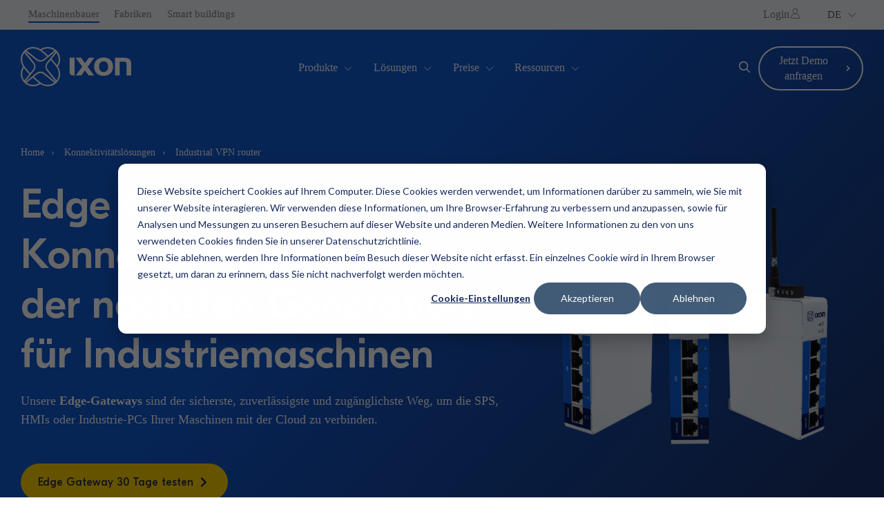

--- FILE ---
content_type: text/html; charset=UTF-8
request_url: https://www.ixon.cloud/de/iiot-plattform/konnektivitat/ixrouter-edge-gateway
body_size: 24779
content:
<!doctype html><html lang="de"><head>
    <meta charset="utf-8"> 

<!-- PRELOAD START -->
<link rel="preconnect" href="https://static.hsappstatic.net" crossorigin>
<link rel="preconnect" href="https://www.googletagmanager.com" crossorigin>
    
    
    
<link rel="preload" as="script" href="https://static.hsappstatic.net/content-cwv-embed/static-1.388/embed.js">
<link rel="preload" as="script" href="https://www.ixon.cloud/hs/hsstatic/cos-i18n/static-1.53/bundles/project.js">
<link rel="preload" as="script" href="https://www.ixon.cloud/hs/hsstatic/HubspotToolsMenu/static-1.432/js/index.js">
<link rel="preload" as="script" href="https://code.jquery.com/jquery-3.5.1.min.js">

<link rel="preload" as="font" type="font/woff2" crossorigin href="https://www.ixon.cloud/_hcms/googlefonts/Roboto/regular.woff2">
<link rel="preload" as="font" type="font/woff2" crossorigin href="https://www.ixon.cloud/hubfs/fonts/GT_eesti/GTEestiDisplay-Md.woff2">

<!-- 20251112 17:46 -->


<!-- 20250818 13:32 -->


    
    
<!-- PRELOAD STOP -->

    <link rel="shortcut icon" href="https://www.ixon.cloud/hubfs/favicon.ico">
    
    
      <title>Edge-Gateway &amp; VPN-Router für Maschinenbauer von IXON </title>
      <meta name="description" content="Edge Gateway: Verbinden Sie Ihre SPS, HMI und andere industrielle Geräte für den Fernzugriff auf Daten. Testen Sie 30 Tage kostenlos.">
    
    
    
    
    
    
    
    
    
     
    
     
    
    
    <meta name="viewport" content="width=device-width, initial-scale=1">

    
    <meta property="og:description" content="Edge Gateway: Verbinden Sie Ihre SPS, HMI und andere industrielle Geräte für den Fernzugriff auf Daten. Testen Sie 30 Tage kostenlos.">
    <meta property="og:title" content="Edge-Gateway &amp; VPN-Router für Maschinenbauer von IXON">
    <meta name="twitter:description" content="Edge Gateway: Verbinden Sie Ihre SPS, HMI und andere industrielle Geräte für den Fernzugriff auf Daten. Testen Sie 30 Tage kostenlos.">
    <meta name="twitter:title" content="Edge-Gateway &amp; VPN-Router für Maschinenbauer von IXON">

    

    
    <style>
a.cta_button{-moz-box-sizing:content-box !important;-webkit-box-sizing:content-box !important;box-sizing:content-box !important;vertical-align:middle}.hs-breadcrumb-menu{list-style-type:none;margin:0px 0px 0px 0px;padding:0px 0px 0px 0px}.hs-breadcrumb-menu-item{float:left;padding:10px 0px 10px 10px}.hs-breadcrumb-menu-divider:before{content:'›';padding-left:10px}.hs-featured-image-link{border:0}.hs-featured-image{float:right;margin:0 0 20px 20px;max-width:50%}@media (max-width: 568px){.hs-featured-image{float:none;margin:0;width:100%;max-width:100%}}.hs-screen-reader-text{clip:rect(1px, 1px, 1px, 1px);height:1px;overflow:hidden;position:absolute !important;width:1px}
</style>

<link rel="stylesheet" href="https://www.ixon.cloud/hubfs/hub_generated/template_assets/1/82151496174/1769526428228/template_main.min.css">
<link rel="stylesheet" href="https://www.ixon.cloud/hubfs/hub_generated/template_assets/1/82152009954/1769526424808/template_theme-overrides.min.css">
<link rel="stylesheet" href="https://www.ixon.cloud/hubfs/hub_generated/template_assets/1/67094182096/1769526426116/template_child.min.css">
<link rel="stylesheet" href="https://www.ixon.cloud/hubfs/hub_generated/module_assets/1/68884882671/1757597932691/module_menu.min.css">
<link rel="stylesheet" href="https://www.ixon.cloud/hubfs/hub_generated/module_assets/1/67520394449/1745475184418/module_link-text.min.css">

<style id="cm_user-link">
  #hs_cos_wrapper_user-link .link-wrap {}

#hs_cos_wrapper_user-link .link-small .button__icon { height:20px; }

#hs_cos_wrapper_user-link .link-small {
  padding:0px;
  margin-top:0px;
  margin-bottom:0px;
}

#hs_cos_wrapper_user-link .link-small svg {}

#hs_cos_wrapper_user-link .link-small:hover svg {}
 
</style>

<link rel="stylesheet" href="/hs/hsstatic/cos-LanguageSwitcher/static-1.336/sass/LanguageSwitcher.css">
<link rel="stylesheet" href="https://www.ixon.cloud/hubfs/hub_generated/module_assets/1/71051836876/1757600537720/module_custom_search_input.min.css">

<style>
  #hs_cos_wrapper_custom_site_search .hs-search-field__bar>form {}

#hs_cos_wrapper_custom_site_search .hs-search-field__bar>form>label {}

#hs_cos_wrapper_custom_site_search .hs-search-field__bar>form>.hs-search-field__input {}

#hs_cos_wrapper_custom_site_search .hs-search-field__button {}

#hs_cos_wrapper_custom_site_search .hs-search-field__button:hover,
#hs_cos_wrapper_custom_site_search .hs-search-field__button:focus {}

#hs_cos_wrapper_custom_site_search .hs-search-field__button:active {}

#hs_cos_wrapper_custom_site_search .hs-search-field--open .hs-search-field__suggestions {}

#hs_cos_wrapper_custom_site_search .hs-search-field--open .hs-search-field__suggestions a {}

#hs_cos_wrapper_custom_site_search .hs-search-field--open .hs-search-field__suggestions a:hover {}

</style>

<link rel="stylesheet" href="https://www.ixon.cloud/hubfs/hub_generated/module_assets/1/67520926674/1744360105272/module_global-breadcrumbs-menu-section.min.css">

<style>
#hs_cos_wrapper_dnd_area-module-3 .super-rich-text {
  padding:0px;
  margin-top:0px;
  margin-bottom:0px;
}

</style>

<link rel="stylesheet" href="https://www.ixon.cloud/hubfs/hub_generated/module_assets/1/67250818783/1745478104788/module_custom-button.min.css">
<link rel="stylesheet" href="https://www.ixon.cloud/hubfs/hub_generated/module_assets/1/67498707692/1744360103346/module_card.min.css">

<style id="cm_module_16907969261499">
#hs_cos_wrapper_module_16907969261499 .card-with-icon {
  background-color:rgba(255,255,255,1.0);
  padding:25px;
  border:1px solid #E3E3E3;
  border-radius:5px;
}

#hs_cos_wrapper_module_16907969261499 .card-with-icon-groups .card-with-icon__content.with-link { padding-bottom:37.5px; }

@media (min-width:768px) {
  #hs_cos_wrapper_module_16907969261499 .card-with-icon-groups .link-wrapper { bottom:25px; }
}

#hs_cos_wrapper_module_16907969261499 .card-with-icon .card-with-icon--top-icon {}

#hs_cos_wrapper_module_16907969261499 .card-with-icon .card-with-icon--top-icon svg { fill:#1059d2; }

#hs_cos_wrapper_module_16907969261499 .card-with-icon .link-small:hover,
#hs_cos_wrapper_module_16907969261499 .card-with-icon.with-hover:hover .link-small { color:#FFFFFF; }

#hs_cos_wrapper_module_16907969261499 .card-with-icon.with-hover:hover .link-small svg,
#hs_cos_wrapper_module_16907969261499 .card-with-icon .link-small:hover svg { fill:#FFFFFF; }

</style>

<link rel="stylesheet" href="https://www.ixon.cloud/hubfs/hub_generated/module_assets/1/67585713892/1744360106967/module_accordion.min.css">

<style>
#hs_cos_wrapper_widget_1683011113085 .accordion {
  padding:0px;
  margin-top:0px;
  margin-bottom:0px;
}

</style>


<style>
#hs_cos_wrapper_module_1683011214021 .accordion {
  padding:0px;
  margin-top:0px;
  margin-bottom:0px;
}

</style>

<link rel="stylesheet" href="https://7052064.fs1.hubspotusercontent-na1.net/hubfs/7052064/hub_generated/module_assets/1/-35056501883/1769553597038/module_video.min.css">

  <style>
    #oembed_container-widget_1763721999928 .oembed_custom-thumbnail_icon svg {
      fill: #ffffff;
    }
  </style>

<link rel="stylesheet" href="https://www.ixon.cloud/hubfs/hub_generated/module_assets/1/67603340503/1744360108318/module_product-list-manual.min.css">

<style id="cm_widget_1683016017644">
#hs_cos_wrapper_widget_1683016017644 .product-list {
  padding:0px;
  border:1px none #E3E3E3;
  border-radius:5px;
}

</style>


<style id="cm_module_1683016373212">
#hs_cos_wrapper_module_1683016373212 .product-list {
  padding:0px;
  border:1px none #E3E3E3;
  border-radius:5px;
}

</style>


<style id="cm_module_1683016426838">
#hs_cos_wrapper_module_1683016426838 .product-list {
  padding:0px;
  border:1px none #E3E3E3;
  border-radius:5px;
}

</style>


<style>
#hs_cos_wrapper_widget_1722596866547 .accordion {
  padding:0px;
  margin-top:0px;
  margin-bottom:0px;
}

</style>


<style id="cm_widget_1683722392846">
#hs_cos_wrapper_widget_1683722392846 .cta-block { padding:40px; }

#hs_cos_wrapper_widget_1683722392846 .link-text-wrapper {}

</style>

<link rel="stylesheet" href="https://www.ixon.cloud/hubfs/hub_generated/module_assets/1/116176218845/1744360168424/module_social-follow.min.css">
<style>
  @font-face {
    font-family: "Roboto";
    font-weight: 400;
    font-style: italic;
    font-display: swap;
    src: url("/_hcms/googlefonts/Roboto/italic.woff2") format("woff2"), url("/_hcms/googlefonts/Roboto/italic.woff") format("woff");
  }
  @font-face {
    font-family: "Roboto";
    font-weight: 400;
    font-style: normal;
    font-display: swap;
    src: url("/_hcms/googlefonts/Roboto/regular.woff2") format("woff2"), url("/_hcms/googlefonts/Roboto/regular.woff") format("woff");
  }
  @font-face {
    font-family: "Roboto";
    font-weight: 700;
    font-style: normal;
    font-display: swap;
    src: url("/_hcms/googlefonts/Roboto/700.woff2") format("woff2"), url("/_hcms/googlefonts/Roboto/700.woff") format("woff");
  }
  @font-face {
    font-family: "Inter";
    font-weight: 800;
    font-style: normal;
    font-display: swap;
    src: url("/_hcms/googlefonts/Inter/800.woff2") format("woff2"), url("/_hcms/googlefonts/Inter/800.woff") format("woff");
  }
  @font-face {
    font-family: "Inter";
    font-weight: 400;
    font-style: normal;
    font-display: swap;
    src: url("/_hcms/googlefonts/Inter/regular.woff2") format("woff2"), url("/_hcms/googlefonts/Inter/regular.woff") format("woff");
  }
  @font-face {
    font-family: "Inter";
    font-weight: 700;
    font-style: normal;
    font-display: swap;
    src: url("/_hcms/googlefonts/Inter/700.woff2") format("woff2"), url("/_hcms/googlefonts/Inter/700.woff") format("woff");
  }
</style>

<!-- Editor Styles -->
<style id="hs_editor_style" type="text/css">
#hs_cos_wrapper_widget_1747051293423  { display: block !important; padding-top: 10px !important }
#hs_cos_wrapper_module_169080852987026  { display: block !important; margin-bottom: 60px !important }
#hs_cos_wrapper_module_16829287998705  { display: block !important; padding-bottom: 20px !important }
#hs_cos_wrapper_module_1763721767755  { display: block !important; padding-bottom: 0px !important; padding-top: 0px !important }
#hs_cos_wrapper_widget_1763721735597  { display: block !important; text-align: center !important }
#hs_cos_wrapper_widget_1683012154310  { display: block !important; padding-bottom: 70px !important }
#hs_cos_wrapper_widget_1683015205969  { display: block !important; padding-bottom: 40px !important; padding-top: 79px !important }
#hs_cos_wrapper_module_1683016148518  { display: block !important; padding-bottom: 20px !important }
#hs_cos_wrapper_module_1683016388469  { display: block !important; padding-bottom: 40px !important; padding-top: 79px !important }
#hs_cos_wrapper_module_1683016409779  { display: block !important; padding-bottom: 20px !important }
#hs_cos_wrapper_bottom_footer-module-3  { display: block !important; margin-bottom: 10px !important }
#hs_cos_wrapper_widget_1747051293423  { display: block !important; padding-top: 10px !important }
#hs_cos_wrapper_module_169080852987026  { display: block !important; margin-bottom: 60px !important }
#hs_cos_wrapper_module_16829287998705  { display: block !important; padding-bottom: 20px !important }
#hs_cos_wrapper_module_1763721767755  { display: block !important; padding-bottom: 0px !important; padding-top: 0px !important }
#hs_cos_wrapper_widget_1763721735597  { display: block !important; text-align: center !important }
#hs_cos_wrapper_widget_1683012154310  { display: block !important; padding-bottom: 70px !important }
#hs_cos_wrapper_widget_1683015205969  { display: block !important; padding-bottom: 40px !important; padding-top: 79px !important }
#hs_cos_wrapper_module_1683016148518  { display: block !important; padding-bottom: 20px !important }
#hs_cos_wrapper_module_1683016388469  { display: block !important; padding-bottom: 40px !important; padding-top: 79px !important }
#hs_cos_wrapper_module_1683016409779  { display: block !important; padding-bottom: 20px !important }
#hs_cos_wrapper_bottom_footer-module-5  { display: block !important; margin-bottom: 10px !important }
#hs_cos_wrapper_bottom_footer-module-3  { display: block !important; margin-bottom: 10px !important }
.widget_1747051293423-flexbox-positioning {
  display: -ms-flexbox !important;
  -ms-flex-direction: column !important;
  -ms-flex-align: center !important;
  -ms-flex-pack: start;
  display: flex !important;
  flex-direction: column !important;
  align-items: center !important;
  justify-content: flex-start;
}
.widget_1747051293423-flexbox-positioning > div {
  max-width: 100%;
  flex-shrink: 0 !important;
}
.module_16907972796757-flexbox-positioning {
  display: -ms-flexbox !important;
  -ms-flex-direction: column !important;
  -ms-flex-align: center !important;
  -ms-flex-pack: start;
  display: flex !important;
  flex-direction: column !important;
  align-items: center !important;
  justify-content: flex-start;
}
.module_16907972796757-flexbox-positioning > div {
  max-width: 100%;
  flex-shrink: 0 !important;
}
/* HubSpot Non-stacked Media Query Styles */
@media (min-width:768px) {
  .dnd_area-row-0-vertical-alignment > .row-fluid {
    display: -ms-flexbox !important;
    -ms-flex-direction: row;
    display: flex !important;
    flex-direction: row;
  }
  .dnd_area-row-6-vertical-alignment > .row-fluid {
    display: -ms-flexbox !important;
    -ms-flex-direction: row;
    display: flex !important;
    flex-direction: row;
  }
  .cell_1747051298134-vertical-alignment {
    display: -ms-flexbox !important;
    -ms-flex-direction: column !important;
    -ms-flex-pack: center !important;
    display: flex !important;
    flex-direction: column !important;
    justify-content: center !important;
  }
  .cell_1747051298134-vertical-alignment > div {
    flex-shrink: 0 !important;
  }
  .dnd_area-column-1-vertical-alignment {
    display: -ms-flexbox !important;
    -ms-flex-direction: column !important;
    -ms-flex-pack: center !important;
    display: flex !important;
    flex-direction: column !important;
    justify-content: center !important;
  }
  .dnd_area-column-1-vertical-alignment > div {
    flex-shrink: 0 !important;
  }
  .dnd_area-column-2-row-1-vertical-alignment > .row-fluid {
    display: -ms-flexbox !important;
    -ms-flex-direction: row;
    display: flex !important;
    flex-direction: row;
  }
  .cell_1682945703760-vertical-alignment {
    display: -ms-flexbox !important;
    -ms-flex-direction: column !important;
    -ms-flex-pack: center !important;
    display: flex !important;
    flex-direction: column !important;
    justify-content: center !important;
  }
  .cell_1682945703760-vertical-alignment > div {
    flex-shrink: 0 !important;
  }
  .cell_1682946010808-row-0-vertical-alignment > .row-fluid {
    display: -ms-flexbox !important;
    -ms-flex-direction: row;
    display: flex !important;
    flex-direction: row;
  }
  .cell_1682946047085-vertical-alignment {
    display: -ms-flexbox !important;
    -ms-flex-direction: column !important;
    -ms-flex-pack: center !important;
    display: flex !important;
    flex-direction: column !important;
    justify-content: center !important;
  }
  .cell_1682946047085-vertical-alignment > div {
    flex-shrink: 0 !important;
  }
  .cell_1682946047079-vertical-alignment {
    display: -ms-flexbox !important;
    -ms-flex-direction: column !important;
    -ms-flex-pack: center !important;
    display: flex !important;
    flex-direction: column !important;
    justify-content: center !important;
  }
  .cell_1682946047079-vertical-alignment > div {
    flex-shrink: 0 !important;
  }
  .cell_16829460845793-row-0-vertical-alignment > .row-fluid {
    display: -ms-flexbox !important;
    -ms-flex-direction: row;
    display: flex !important;
    flex-direction: row;
  }
  .cell_16829460845799-vertical-alignment {
    display: -ms-flexbox !important;
    -ms-flex-direction: column !important;
    -ms-flex-pack: center !important;
    display: flex !important;
    flex-direction: column !important;
    justify-content: center !important;
  }
  .cell_16829460845799-vertical-alignment > div {
    flex-shrink: 0 !important;
  }
  .cell_16829460845798-vertical-alignment {
    display: -ms-flexbox !important;
    -ms-flex-direction: column !important;
    -ms-flex-pack: center !important;
    display: flex !important;
    flex-direction: column !important;
    justify-content: center !important;
  }
  .cell_16829460845798-vertical-alignment > div {
    flex-shrink: 0 !important;
  }
  .cell_1763722000076-vertical-alignment {
    display: -ms-flexbox !important;
    -ms-flex-direction: column !important;
    -ms-flex-pack: center !important;
    display: flex !important;
    flex-direction: column !important;
    justify-content: center !important;
  }
  .cell_1763722000076-vertical-alignment > div {
    flex-shrink: 0 !important;
  }
  .cell_1763721855829-vertical-alignment {
    display: -ms-flexbox !important;
    -ms-flex-direction: column !important;
    -ms-flex-pack: center !important;
    display: flex !important;
    flex-direction: column !important;
    justify-content: center !important;
  }
  .cell_1763721855829-vertical-alignment > div {
    flex-shrink: 0 !important;
  }
}
/* HubSpot Styles (default) */
.dnd_area-row-0-padding {
  padding-top: 64px !important;
}
.dnd_area-row-0-background-layers {
  background-image: linear-gradient(rgba(16, 89, 210, 1), rgba(16, 89, 210, 1)) !important;
  background-position: left top !important;
  background-size: auto !important;
  background-repeat: no-repeat !important;
}
.dnd_area-row-1-padding {
  padding-top: 80px !important;
  padding-bottom: 80px !important;
}
.dnd_area-row-1-background-layers {
  background-image: linear-gradient(rgba(255, 255, 255, 1), rgba(255, 255, 255, 1)) !important;
  background-position: left top !important;
  background-size: auto !important;
  background-repeat: no-repeat !important;
}
.dnd_area-row-2-padding {
  padding-top: 80px !important;
}
.dnd_area-row-2-background-layers {
  background-image: linear-gradient(rgba(243, 244, 250, 1), rgba(243, 244, 250, 1)) !important;
  background-position: left top !important;
  background-size: auto !important;
  background-repeat: no-repeat !important;
}
.dnd_area-row-4-padding {
  padding-top: 0px !important;
  padding-bottom: 0px !important;
}
.dnd_area-row-5-padding {
  padding-top: 60px !important;
}
.dnd_area-row-6-background-layers {
  background-image: linear-gradient(rgba(243, 244, 250, 1), rgba(243, 244, 250, 1)) !important;
  background-position: left top !important;
  background-size: auto !important;
  background-repeat: no-repeat !important;
}
.dnd_area-row-8-background-layers {
  background-image: linear-gradient(rgba(243, 244, 250, 1), rgba(243, 244, 250, 1)) !important;
  background-position: left top !important;
  background-size: auto !important;
  background-repeat: no-repeat !important;
}
.dnd_area-column-1-row-1-padding {
  padding-top: 20px !important;
}
.dnd_area-column-2-row-0-padding {
  padding-bottom: 30px !important;
}
.cell_16907969261495-row-0-padding {
  padding-bottom: 30px !important;
}
.footer-row-0-padding {
  padding-bottom: 20px !important;
}
.footer-column-5-margin {
  margin-bottom: 10px !important;
}
.footer-column-5-padding {
  padding-left: 0px !important;
}
.cell_1767627837320-margin {
  margin-bottom: 10px !important;
}
.cell_1682933944750-margin {
  margin-bottom: 10px !important;
}
.bottom_footer-row-0-padding {
  padding-top: 40px !important;
  padding-bottom: 20px !important;
}
.bottom_footer-column-1-row-1-margin {
  margin-top: 20px !important;
  margin-bottom: 12px !important;
}
/* HubSpot Styles (mobile) */
@media (max-width: 767px) {
  .dnd_area-row-0-padding {
    padding-top: 30px !important;
  }
  .dnd_area-row-7-padding {
    padding-bottom: 0px !important;
  }
  .cell_16907969261495-row-0-padding {
    padding-bottom: 30px !important;
  }
  .dnd_area-column-13-row-0-padding {
    padding-bottom: 30px !important;
  }
  .dnd_area-module-16-hidden {
    display: none !important;
  }
  .module_16829460323183-hidden {
    display: none !important;
  }
  .module_16829460845796-hidden {
    display: none !important;
  }
  .cell_16829287998702-row-0-padding {
    padding-bottom: 30px !important;
  }
  .module_1763721767755-padding > #hs_cos_wrapper_module_1763721767755 {
    padding-top: 30px !important;
    padding-bottom: 10px !important;
  }
  .widget_1683012154310-padding > #hs_cos_wrapper_widget_1683012154310 {
    padding-bottom: 30px !important;
  }
  .widget_1683015205969-padding > #hs_cos_wrapper_widget_1683015205969 {
    padding-top: 30px !important;
    padding-bottom: 10px !important;
  }
  .module_1683016388469-padding > #hs_cos_wrapper_module_1683016388469 {
    padding-top: 30px !important;
    padding-bottom: 10px !important;
  }
  .footer-row-0-padding {
    padding-bottom: 0px !important;
  }
  .module_1690879874151-padding > #hs_cos_wrapper_module_1690879874151 {
    padding-top: 10px !important;
  }
  .module_17676278373204-padding > #hs_cos_wrapper_module_17676278373204 {
    padding-top: 10px !important;
  }
  .module_16829339447504-padding > #hs_cos_wrapper_module_16829339447504 {
    padding-top: 10px !important;
  }
  .footer-module-9-padding > #hs_cos_wrapper_footer-module-9 {
    padding-top: 10px !important;
  }
  .bottom_footer-row-0-padding {
    padding-top: 0px !important;
  }
}
</style>
    
<script data-search_input-config="config_custom_site_search" type="application/json">
{
  "autosuggest_results_message": "Ergebnisse für „[[search_term]]“",
  "autosuggest_no_results_message": "Es gibt keine automatisch vorgeschlagenen Ergebnisse für „[[search_term]]“.",
  "sr_empty_search_field_message": "Es gibt keine Vorschläge, da das Suchfeld leer ist.",
  "sr_autosuggest_results_message": "Derzeit gibt es [[number_of_results]] automatisch vorgeschlagene Ergebnisse für [[search_term]]. Gehen Sie durch Drücken der Pfeil-nach-unten-Taste zur Ergebnisliste, oder drücken Sie die Eingabetaste, um nach allen Ergebnissen zu suchen.",
  "sr_search_field_aria_label": "Dies ist ein Suchfeld mit einer automatischen Vorschlagsfunktion.",
  "sr_search_button_aria_label": "Suche"
}
</script>


    
<!--  Added by GoogleTagManager integration -->
<script>
var _hsp = window._hsp = window._hsp || [];
window.dataLayer = window.dataLayer || [];
function gtag(){dataLayer.push(arguments);}

var useGoogleConsentModeV2 = true;
var waitForUpdateMillis = 1000;



var hsLoadGtm = function loadGtm() {
    if(window._hsGtmLoadOnce) {
      return;
    }

    if (useGoogleConsentModeV2) {

      gtag('set','developer_id.dZTQ1Zm',true);

      gtag('consent', 'default', {
      'ad_storage': 'denied',
      'analytics_storage': 'denied',
      'ad_user_data': 'denied',
      'ad_personalization': 'denied',
      'wait_for_update': waitForUpdateMillis
      });

      _hsp.push(['useGoogleConsentModeV2'])
    }

    (function(w,d,s,l,i){w[l]=w[l]||[];w[l].push({'gtm.start':
    new Date().getTime(),event:'gtm.js'});var f=d.getElementsByTagName(s)[0],
    j=d.createElement(s),dl=l!='dataLayer'?'&l='+l:'';j.async=true;j.src=
    'https://www.googletagmanager.com/gtm.js?id='+i+dl;f.parentNode.insertBefore(j,f);
    })(window,document,'script','dataLayer','GTM-53ZF8Q2');

    window._hsGtmLoadOnce = true;
};

_hsp.push(['addPrivacyConsentListener', function(consent){
  if(consent.allowed || (consent.categories && consent.categories.analytics)){
    hsLoadGtm();
  }
}]);

</script>

<!-- /Added by GoogleTagManager integration -->

    <link rel="canonical" href="https://www.ixon.cloud/de/iiot-plattform/konnektivitat/ixrouter-edge-gateway">

<!-- Preconnect for performance optimization -->
<link rel="preconnect" href="https://www.googletagmanager.com" crossorigin>
<link rel="preconnect" href="https://js.hs-scripts.com" crossorigin>
<link rel="preconnect" href="https://js.hs-analytics.net" crossorigin>

<!-- Google tag (gtag.js) Used for Google Ads campaigns in the USA, no consent needed -->
<script defer async src="https://www.googletagmanager.com/gtag/js?id=AW-16830055977">
</script>
<script>
  window.dataLayer = window.dataLayer || [];
  function gtag(){dataLayer.push(arguments);}
  gtag('js', new Date());

  gtag('config', 'AW-16830055977');
</script>


<meta property="og:image" content="https://www.ixon.cloud/hubfs/Imported%20sitepage%20images/ixrouter-drieluik.jpg">
<meta property="og:image:width" content="1600">
<meta property="og:image:height" content="900">
<meta property="og:image:alt" content="IXrouter - Edge gateways for IXON Cloud">
<meta name="twitter:image" content="https://www.ixon.cloud/hubfs/Imported%20sitepage%20images/ixrouter-drieluik.jpg">
<meta name="twitter:image:alt" content="IXrouter - Edge gateways for IXON Cloud">

<meta property="og:url" content="https://www.ixon.cloud/de/iiot-plattform/konnektivitat/ixrouter-edge-gateway">
<meta name="twitter:card" content="summary_large_image">
<meta http-equiv="content-language" content="de">
<link rel="alternate" hreflang="de" href="https://www.ixon.cloud/de/iiot-plattform/konnektivitat/ixrouter-edge-gateway">
<link rel="alternate" hreflang="en" href="https://www.ixon.cloud/iiot-platform/connectivity-products/ixrouter-edge-gateway">
<link rel="alternate" hreflang="es" href="https://www.ixon.cloud/es/iiot-platform/productos-de-conectividad/ixrouter-pasarela-edge">
<link rel="alternate" hreflang="fr" href="https://www.ixon.cloud/fr/iiot-platform/connectivity-products/ixrouter-edge-gateway">
<link rel="alternate" hreflang="it" href="https://www.ixon.cloud/it/piattaforma-iiot/prodotti-per-la-connettivita/ixrouter-gateway-edge">
<link rel="alternate" hreflang="nl" href="https://www.ixon.cloud/nl/iiot-platform/connectiviteit/ixrouter-edge-gateway">
<link rel="alternate" hreflang="pl" href="https://www.ixon.cloud/pl/platforma-iiot/produkty-laczności/brama-brzegowa-ixrouter">






    <!-- DO NOT REMOVE: Script added by Sjors de Kleijn, UTM parameters are stored in the local session, and put into form hidden fields before submitting via the footer script -->
    

    
    


    
        
    
    
     
    
      
    
     
    
      
    
    <style>
  .dnd-section[class*="dnd_area-row-"] {
    content-visibility: auto;
  }
</style>

<script>
  window.addEventListener('load', () => {
    const elements = document.querySelectorAll('.dnd-section[class*="dnd_area-row-"]');

    elements.forEach(el => {
      const actualHeight = el.offsetHeight;
      if (actualHeight > 0) {
        el.style.containIntrinsicSize = `auto ${actualHeight}px`;
      }
    });
  });
</script>

      
    
    

  <meta name="generator" content="HubSpot"></head>

  <body class=" floating-header  body-header__scroll ">
<!--  Added by GoogleTagManager integration -->
<noscript><iframe src="https://www.googletagmanager.com/ns.html?id=GTM-53ZF8Q2" height="0" width="0" style="display:none;visibility:hidden"></iframe></noscript>

<!-- /Added by GoogleTagManager integration -->

    <div class="body-wrapper   hs-content-id-70735147464 hs-site-page page ">
      
        
        <div data-global-resource-path="popular_pro-for-ixon/templates/partials/header-2025.html"><header id="header" class="header">

  

  <a href="#main-content" class="header__skip">Skip to content</a>

  

  

  
  
  <div class="top-navigation">
    <div class="header__container content-wrapper">
      
      <div class="header--element">
        <div id="hs_cos_wrapper_top-navigation" class="hs_cos_wrapper hs_cos_wrapper_widget hs_cos_wrapper_type_module" style="" data-hs-cos-general-type="widget" data-hs-cos-type="module">

<style>
  #hs_cos_wrapper_top-navigation .menu .menu__submenu {}

@media (min-width:767px) {
  #hs_cos_wrapper_top-navigation .menu__submenu--level-2>.menu__item:first-child:before {}
}

#hs_cos_wrapper_top-navigation .menu__submenu .menu__link,
#hs_cos_wrapper_top-navigation .menu__submenu .menu__link:hover,
#hs_cos_wrapper_top-navigation .menu__submenu .menu__link:focus {}

#hs_cos_wrapper_top-navigation .menu__submenu .menu__child-toggle-icon,
#hs_cos_wrapper_top-navigation .menu__submenu .menu__child-toggle-icon:hover,
#hs_cos_wrapper_top-navigation .menu__submenu .menu__child-toggle-icon:focus {}

</style>







<nav class="menu menu--desktop" aria-label="Main menu">
  <ul class="menu__wrapper no-list">
    

  

  

  
    
    <li class="menu__item menu__item--depth-1   hs-skip-lang-url-rewrite">
      
        <a class="menu__link   " href="https://www.ixon.cloud/de/">Maschinenbauer</a>
      
      
    </li>
  
  
    
    <li class="menu__item menu__item--depth-1   hs-skip-lang-url-rewrite">
      
        <a class="menu__link   " href="https://factories.ixon.cloud">Fabriken</a>
      
      
    </li>
  
  
    
    <li class="menu__item menu__item--depth-1   hs-skip-lang-url-rewrite">
      
        <a class="menu__link   " href="https://smartbuildings.ixon.cloud">Smart buildings</a>
      
      
    </li>
  
  


  </ul>
</nav>



<nav class="menu menu--mobile" aria-label="Main menu">
  <ul class="menu__wrapper no-list">
    

  

  

  
    
    <li class="menu__item menu__item--depth-1   hs-skip-lang-url-rewrite">
      
        <a class="menu__link   " href="https://www.ixon.cloud/de/">Maschinenbauer</a>
      
      
    </li>
  
  
    
    <li class="menu__item menu__item--depth-1   hs-skip-lang-url-rewrite">
      
        <a class="menu__link   " href="https://factories.ixon.cloud">Fabriken</a>
      
      
    </li>
  
  
    
    <li class="menu__item menu__item--depth-1   hs-skip-lang-url-rewrite">
      
        <a class="menu__link   " href="https://smartbuildings.ixon.cloud">Smart buildings</a>
      
      
    </li>
  
  


  </ul>
</nav></div>
      </div>
      
      
      <div class="header--top-right-side">
        <div id="hs_cos_wrapper_user-link" class="hs_cos_wrapper hs_cos_wrapper_widget hs_cos_wrapper_type_module" style="" data-hs-cos-general-type="widget" data-hs-cos-type="module">

<div class="link-wrap">
<a id="user-link" class="module-readmore link-small read-more 
                   button--icon-right" href="https://portal.ixon.cloud/portal/login" target="_blank">
    
      
        <span class="button__icon">
        <!--?xml version="1.0" encoding="utf-8"?--><!-- Generator: Adobe Illustrator 27.8.1, SVG Export Plug-In . SVG Version: 6.00 Build 0)  --><svg width="15" height="15" version="1.1" id="Layer_1" xmlns="http://www.w3.org/2000/svg" xmlns:xlink="http://www.w3.org/1999/xlink" x="0px" y="0px" viewbox="0 0 12.8 14.1" style="enable-background:new 0 0 12.8 14.1;" xml:space="preserve"><g>	<g>		<path class="st0" d="M6.4,7.4C4.6,7.4,3.2,6,3.2,4.2c0-1.7,1.4-3.2,3.2-3.2c1.7,0,3.2,1.4,3.2,3.2C9.5,6,8.1,7.4,6.4,7.4z			 M6.4,1.8C5,1.8,3.9,2.9,3.9,4.2c0,1.4,1.1,2.5,2.5,2.5c1.4,0,2.5-1.1,2.5-2.5C8.8,2.9,7.7,1.8,6.4,1.8z" fill="currentColor" />		<path class="st0" d="M10.9,13h-9C1.4,13,1,12.6,1,12.1c0-2.7,2.4-4.8,5.4-4.8c3,0,5.4,2.2,5.4,4.8C11.8,12.6,11.4,13,10.9,13z			 M6.4,7.9c-2.6,0-4.7,1.9-4.7,4.2c0,0.1,0.1,0.2,0.2,0.2h9c0.1,0,0.2-0.1,0.2-0.2C11.1,9.8,9,7.9,6.4,7.9z" fill="currentColor" />	</g></g></svg>
        </span>
      
     
     <span class="link-text">Login</span>
</a>
 </div>
</div>
        
        <div class="header__language-switcher">
          <div class="header__language-switcher--label">
            <div id="hs_cos_wrapper_language-switcher" class="hs_cos_wrapper hs_cos_wrapper_widget hs_cos_wrapper_type_module widget-type-language_switcher" style="" data-hs-cos-general-type="widget" data-hs-cos-type="module"><span id="hs_cos_wrapper_language-switcher_" class="hs_cos_wrapper hs_cos_wrapper_widget hs_cos_wrapper_type_language_switcher" style="" data-hs-cos-general-type="widget" data-hs-cos-type="language_switcher"><div class="lang_switcher_class">
   <div class="globe_class" onclick="">
       <ul class="lang_list_class">
           <li>
               <a class="lang_switcher_link" data-language="de" lang="de" href="https://www.ixon.cloud/de/iiot-plattform/konnektivitat/ixrouter-edge-gateway">Deutsch</a>
           </li>
           <li>
               <a class="lang_switcher_link" data-language="en" lang="en" href="https://www.ixon.cloud/iiot-platform/connectivity-products/ixrouter-edge-gateway">English</a>
           </li>
           <li>
               <a class="lang_switcher_link" data-language="es" lang="es" href="https://www.ixon.cloud/es/iiot-platform/productos-de-conectividad/ixrouter-pasarela-edge">Español</a>
           </li>
           <li>
               <a class="lang_switcher_link" data-language="fr" lang="fr" href="https://www.ixon.cloud/fr/iiot-platform/connectivity-products/ixrouter-edge-gateway">Français</a>
           </li>
           <li>
               <a class="lang_switcher_link" data-language="it" lang="it" href="https://www.ixon.cloud/it/piattaforma-iiot/prodotti-per-la-connettivita/ixrouter-gateway-edge">Italiano</a>
           </li>
           <li>
               <a class="lang_switcher_link" data-language="nl" lang="nl" href="https://www.ixon.cloud/nl/iiot-platform/connectiviteit/ixrouter-edge-gateway">Nederlands</a>
           </li>
           <li>
               <a class="lang_switcher_link" data-language="pl" lang="pl" href="https://www.ixon.cloud/pl/platforma-iiot/produkty-laczności/brama-brzegowa-ixrouter">Polski</a>
           </li>
       </ul>
   </div>
</div></span></div>
            <div class="header__language-switcher--label-current">
              <!-- svg width="16" height="17" viewBox="0 0 16 17" fill="none" xmlns="http://www.w3.org/2000/svg">
                  <path fill-rule="evenodd" clip-rule="evenodd" d="M3.26634 7.69961H4.82288C4.89424 6.4625 5.1298 5.32287 5.49313 4.40543C4.33399 5.11669 3.50008 6.30639 3.26634 7.69961ZM7.99998 2.09961C4.46535 2.09961 1.59998 4.96499 1.59998 8.49961C1.59998 12.0342 4.46535 14.8996 7.99998 14.8996C11.5346 14.8996 14.4 12.0342 14.4 8.49961C14.4 4.96499 11.5346 2.09961 7.99998 2.09961ZM7.99998 3.69961C7.93914 3.69961 7.81427 3.72499 7.62774 3.90908C7.43776 4.09657 7.22998 4.40753 7.03824 4.85495C6.72729 5.58049 6.4999 6.56808 6.42587 7.69961H9.57408C9.50005 6.56808 9.27266 5.58049 8.96172 4.85495C8.76997 4.40753 8.56219 4.09657 8.37221 3.90908C8.18568 3.72499 8.06081 3.69961 7.99998 3.69961ZM11.1771 7.69961C11.1057 6.4625 10.8702 5.32287 10.5068 4.40543C11.666 5.11669 12.4999 6.30639 12.7336 7.69961H11.1771ZM9.57408 9.29961H6.42587C6.4999 10.4311 6.72729 11.4187 7.03824 12.1443C7.22998 12.5917 7.43776 12.9026 7.62774 13.0901C7.81427 13.2742 7.93914 13.2996 7.99998 13.2996C8.06081 13.2996 8.18568 13.2742 8.37221 13.0901C8.56219 12.9026 8.76997 12.5917 8.96172 12.1443C9.27266 11.4187 9.50005 10.4311 9.57408 9.29961ZM10.5068 12.5938C10.8702 11.6764 11.1057 10.5367 11.1771 9.29961H12.7336C12.4999 10.6928 11.666 11.8825 10.5068 12.5938ZM5.49313 12.5938C5.1298 11.6764 4.89424 10.5367 4.82288 9.29961H3.26634C3.50008 10.6928 4.33399 11.8825 5.49313 12.5938Z" fill="#626262"/>
                  </svg -->
              <span class="header-lang-label">de</span>
              <svg width="16" height="17" viewbox="0 0 16 17" fill="none" xmlns="http://www.w3.org/2000/svg">
                <path d="M12.6666 6.5L7.99998 11.1667L3.33331 6.5" stroke="#626262" stroke-linecap="round" stroke-linejoin="round" />
              </svg>

            </div>
            <div class="header--toggle header__language-switcher--toggle header__element-mobile">
              <svg width="25" height="25" aria-hidden="true" focusable="false" data-prefix="fas" data-icon="globe" role="img" xmlns="http://www.w3.org/2000/svg" viewbox="0 0 496 512" class="svg-inline--fa fa-globe fa-w-16 fa-2x"><path fill="currentColor" d="M336.5 160C322 70.7 287.8 8 248 8s-74 62.7-88.5 152h177zM152 256c0 22.2 1.2 43.5 3.3 64h185.3c2.1-20.5 3.3-41.8 3.3-64s-1.2-43.5-3.3-64H155.3c-2.1 20.5-3.3 41.8-3.3 64zm324.7-96c-28.6-67.9-86.5-120.4-158-141.6 24.4 33.8 41.2 84.7 50 141.6h108zM177.2 18.4C105.8 39.6 47.8 92.1 19.3 160h108c8.7-56.9 25.5-107.8 49.9-141.6zM487.4 192H372.7c2.1 21 3.3 42.5 3.3 64s-1.2 43-3.3 64h114.6c5.5-20.5 8.6-41.8 8.6-64s-3.1-43.5-8.5-64zM120 256c0-21.5 1.2-43 3.3-64H8.6C3.2 212.5 0 233.8 0 256s3.2 43.5 8.6 64h114.6c-2-21-3.2-42.5-3.2-64zm39.5 96c14.5 89.3 48.7 152 88.5 152s74-62.7 88.5-152h-177zm159.3 141.6c71.4-21.2 129.4-73.7 158-141.6h-108c-8.8 56.9-25.6 107.8-50 141.6zM19.3 352c28.6 67.9 86.5 120.4 158 141.6-24.4-33.8-41.2-84.7-50-141.6h-108z" class=""></path></svg>
            </div>
          </div>
        </div>
        
      </div>
    </div>
  </div>
  
  
  <div class="header-middle">
    <div class="header__container content-wrapper">

      

      <div class="header__logo header__logo--main">
        <div id="hs_cos_wrapper_site_logo" class="hs_cos_wrapper hs_cos_wrapper_widget hs_cos_wrapper_type_module widget-type-logo" style="" data-hs-cos-general-type="widget" data-hs-cos-type="module">
  






















  
  <span id="hs_cos_wrapper_site_logo_hs_logo_widget" class="hs_cos_wrapper hs_cos_wrapper_widget hs_cos_wrapper_type_logo" style="" data-hs-cos-general-type="widget" data-hs-cos-type="logo"><a href="https://www.ixon.cloud/de/" id="hs-link-site_logo_hs_logo_widget" style="border-width:0px;border:0px;"><img src="https://www.ixon.cloud/hubfs/IXON_Logo_Blue.svg" class="hs-image-widget " height="0" style="height: auto;width:0px;border-width:0px;border:0px;" width="0" alt="IXON" title="IXON"></a></span>
</div>
      </div>

      

      <div class="header__column">

        <div class="header__mobile_buttons">
          <div class="header__navigation--toggle header-mobile--element">
            <span></span>
            <span></span>
            <span></span>
            <span></span>
          </div>
        </div>

        
        

        

        <div class="header__row-2 header__navigation header__navigation__mobile_group">

          <div class="header__navigation header--element">
           
            <div id="hs_cos_wrapper_navigation-primary" class="hs_cos_wrapper hs_cos_wrapper_widget hs_cos_wrapper_type_module" style="" data-hs-cos-general-type="widget" data-hs-cos-type="module">

<style>
  #hs_cos_wrapper_navigation-primary .menu .menu__submenu {}

@media (min-width:767px) {
  #hs_cos_wrapper_navigation-primary .menu__submenu--level-2>.menu__item:first-child:before {}
}

#hs_cos_wrapper_navigation-primary .menu__submenu .menu__link,
#hs_cos_wrapper_navigation-primary .menu__submenu .menu__link:hover,
#hs_cos_wrapper_navigation-primary .menu__submenu .menu__link:focus {}

#hs_cos_wrapper_navigation-primary .menu__submenu .menu__child-toggle-icon,
#hs_cos_wrapper_navigation-primary .menu__submenu .menu__child-toggle-icon:hover,
#hs_cos_wrapper_navigation-primary .menu__submenu .menu__child-toggle-icon:focus {}

</style>







<nav class="menu menu--desktop" aria-label="Main menu">
  <ul class="menu__wrapper no-list">
    

  

  

  
    
    <li class="menu__item menu__item--depth-1 menu__item--has-submenu  hs-skip-lang-url-rewrite">
      
        
          <a class="menu__link menu__link--toggle" href="#" aria-haspopup="true" aria-expanded="false">Produkte</a>
        
      
      
        
          <button class="menu__child-toggle no-button" aria-expanded="false">
            <span class="show-for-sr">Show submenu for Produkte</span>
            <span class="menu__child-toggle-icon">
              <svg width="12" height="7" viewbox="0 0 12 7" fill="none" xmlns="http://www.w3.org/2000/svg">
                <path d="M10.6667 1L6.00004 5.66667L1.33337 1" stroke="currentColor" stroke-linecap="round" stroke-linejoin="round" />
              </svg>
            </span>
          </button>
          <ul class="menu__submenu menu__submenu--level-2 no-list">
            
            
              
    <li class="menu__item menu__item--depth-2 menu__item--has-submenu  hs-skip-lang-url-rewrite">
      
        
          <a class="menu__link menu__link--toggle" href="#" aria-haspopup="true" aria-expanded="false"><span class="empty-menu">&nbsp;</span></a>
        
      
      
        
          <button class="menu__child-toggle no-button" aria-expanded="false">
            <span class="show-for-sr">Show submenu for <span class="empty-menu">&nbsp;</span></span>
            <span class="menu__child-toggle-icon">
              <svg width="12" height="7" viewbox="0 0 12 7" fill="none" xmlns="http://www.w3.org/2000/svg">
                <path d="M10.6667 1L6.00004 5.66667L1.33337 1" stroke="currentColor" stroke-linecap="round" stroke-linejoin="round" />
              </svg>
            </span>
          </button>
          <ul class="menu__submenu menu__submenu--level-3 no-list">
            
            
              
    <li class="menu__item menu__item--depth-3   hs-skip-lang-url-rewrite">
      
        <a class="menu__link   " href="https://www.ixon.cloud/de/iiot-plattform/industrieller-fernzugriff">Remote Access Cloud</a>
      
      
    </li>
  
            
              
    <li class="menu__item menu__item--depth-3   hs-skip-lang-url-rewrite">
      
        <a class="menu__link   " href="https://www.ixon.cloud/de/machine-insights-cloud">Machine Insights Cloud</a>
      
      
    </li>
  
            
              
    <li class="menu__item menu__item--depth-3   hs-skip-lang-url-rewrite">
      
        <a class="menu__link   " href="https://www.ixon.cloud/de/service-portal-cloud">Service Portal Cloud</a>
      
      
    </li>
  
            
              
    <li class="menu__item menu__item--depth-3   hs-skip-lang-url-rewrite">
      
        <a class="menu__link   " href="https://www.ixon.cloud/de/iiot-platform/konnektivitat">Edge Gateways</a>
      
      
    </li>
  
            
              
    <li class="menu__item menu__item--depth-3   hs-skip-lang-url-rewrite">
      
        <a class="menu__link   " href="https://marketplace.ixon.cloud/en/apps" target="_blank" rel="noopener">IXON Marketplace</a>
      
      
    </li>
  
            
          </ul>
          
      
    </li>
  
            
          </ul>
          
      
    </li>
  
  
    
    <li class="menu__item menu__item--depth-1 menu__item--has-submenu  hs-skip-lang-url-rewrite">
      
        
          <a class="menu__link menu__link--toggle" href="#" aria-haspopup="true" aria-expanded="false">Lösungen</a>
        
      
      
        
          <button class="menu__child-toggle no-button" aria-expanded="false">
            <span class="show-for-sr">Show submenu for Lösungen</span>
            <span class="menu__child-toggle-icon">
              <svg width="12" height="7" viewbox="0 0 12 7" fill="none" xmlns="http://www.w3.org/2000/svg">
                <path d="M10.6667 1L6.00004 5.66667L1.33337 1" stroke="currentColor" stroke-linecap="round" stroke-linejoin="round" />
              </svg>
            </span>
          </button>
          <ul class="menu__submenu menu__submenu--level-2 no-list">
            
            
              
    <li class="menu__item menu__item--depth-2 menu__item--has-submenu  hs-skip-lang-url-rewrite">
      
        
          <a class="menu__link menu__link--toggle" href="#" aria-haspopup="true" aria-expanded="false"><span class="empty-menu">&nbsp;</span></a>
        
      
      
        
          <button class="menu__child-toggle no-button" aria-expanded="false">
            <span class="show-for-sr">Show submenu for <span class="empty-menu">&nbsp;</span></span>
            <span class="menu__child-toggle-icon">
              <svg width="12" height="7" viewbox="0 0 12 7" fill="none" xmlns="http://www.w3.org/2000/svg">
                <path d="M10.6667 1L6.00004 5.66667L1.33337 1" stroke="currentColor" stroke-linecap="round" stroke-linejoin="round" />
              </svg>
            </span>
          </button>
          <ul class="menu__submenu menu__submenu--level-3 no-list">
            
            
              
    <li class="menu__item menu__item--depth-3   hs-skip-lang-url-rewrite">
      
        <a class="menu__link   " href="https://www.ixon.cloud/de/cybersicherheit-und-konformitaet">Cybersicherheit &amp; Compliance</a>
      
      
    </li>
  
            
              
    <li class="menu__item menu__item--depth-3   hs-skip-lang-url-rewrite">
      
        <a class="menu__link   " href="https://www.ixon.cloud/de/nahtlose-integration-it-stack">Nahtlose Integration mit Ihrem IT-Stack</a>
      
      
    </li>
  
            
              
    <li class="menu__item menu__item--depth-3   hs-skip-lang-url-rewrite">
      
        <a class="menu__link   " href="https://www.ixon.cloud/de/erweiterte-daten-einblicke">Erweiterte Dateneinblicke</a>
      
      
    </li>
  
            
              
    <li class="menu__item menu__item--depth-3   hs-skip-lang-url-rewrite">
      
        <a class="menu__link   " href="https://www.ixon.cloud/de/kundenerfahrung-und-zusammenarbeit">Kundenerlebnis &amp; Zusammenarbeit</a>
      
      
    </li>
  
            
              
    <li class="menu__item menu__item--depth-3   hs-skip-lang-url-rewrite">
      
        <a class="menu__link   " href="https://www.ixon.cloud/de/skalierbar-und-zukunftssicher">Skalierbare &amp; zukunftssichere Technologie</a>
      
      
    </li>
  
            
          </ul>
          
      
    </li>
  
            
          </ul>
          
      
    </li>
  
  
    
    <li class="menu__item menu__item--depth-1 menu__item--has-submenu  hs-skip-lang-url-rewrite">
      
        
          <a class="menu__link menu__link--toggle" href="#" aria-haspopup="true" aria-expanded="false">Preise</a>
        
      
      
        
          <button class="menu__child-toggle no-button" aria-expanded="false">
            <span class="show-for-sr">Show submenu for Preise</span>
            <span class="menu__child-toggle-icon">
              <svg width="12" height="7" viewbox="0 0 12 7" fill="none" xmlns="http://www.w3.org/2000/svg">
                <path d="M10.6667 1L6.00004 5.66667L1.33337 1" stroke="currentColor" stroke-linecap="round" stroke-linejoin="round" />
              </svg>
            </span>
          </button>
          <ul class="menu__submenu menu__submenu--level-2 no-list">
            
            
              
    <li class="menu__item menu__item--depth-2 menu__item--has-submenu  hs-skip-lang-url-rewrite">
      
        
          <a class="menu__link menu__link--toggle" href="#" aria-haspopup="true" aria-expanded="false"><span class="empty-menu">&nbsp;</span></a>
        
      
      
        
          <button class="menu__child-toggle no-button" aria-expanded="false">
            <span class="show-for-sr">Show submenu for <span class="empty-menu">&nbsp;</span></span>
            <span class="menu__child-toggle-icon">
              <svg width="12" height="7" viewbox="0 0 12 7" fill="none" xmlns="http://www.w3.org/2000/svg">
                <path d="M10.6667 1L6.00004 5.66667L1.33337 1" stroke="currentColor" stroke-linecap="round" stroke-linejoin="round" />
              </svg>
            </span>
          </button>
          <ul class="menu__submenu menu__submenu--level-3 no-list">
            
            
              
    <li class="menu__item menu__item--depth-3   hs-skip-lang-url-rewrite">
      
        <a class="menu__link   " href="https://www.ixon.cloud/de/pricing-edge">Edge Gateway Preise</a>
      
      
    </li>
  
            
              
    <li class="menu__item menu__item--depth-3   hs-skip-lang-url-rewrite">
      
        <a class="menu__link   " href="https://www.ixon.cloud/de/preisgestaltung">IXON Cloud Preise</a>
      
      
    </li>
  
            
          </ul>
          
      
    </li>
  
            
          </ul>
          
      
    </li>
  
  
    
    <li class="menu__item menu__item--depth-1 menu__item--has-submenu  hs-skip-lang-url-rewrite">
      
        
          <a class="menu__link menu__link--toggle" href="#" aria-haspopup="true" aria-expanded="false">Ressourcen</a>
        
      
      
        
          <button class="menu__child-toggle no-button" aria-expanded="false">
            <span class="show-for-sr">Show submenu for Ressourcen</span>
            <span class="menu__child-toggle-icon">
              <svg width="12" height="7" viewbox="0 0 12 7" fill="none" xmlns="http://www.w3.org/2000/svg">
                <path d="M10.6667 1L6.00004 5.66667L1.33337 1" stroke="currentColor" stroke-linecap="round" stroke-linejoin="round" />
              </svg>
            </span>
          </button>
          <ul class="menu__submenu menu__submenu--level-2 no-list">
            
            
              
    <li class="menu__item menu__item--depth-2 menu__item--has-submenu  hs-skip-lang-url-rewrite">
      
        
          <a class="menu__link menu__link--toggle" href="#" aria-haspopup="true" aria-expanded="false">Bildung</a>
        
      
      
        
          <button class="menu__child-toggle no-button" aria-expanded="false">
            <span class="show-for-sr">Show submenu for Bildung</span>
            <span class="menu__child-toggle-icon">
              <svg width="12" height="7" viewbox="0 0 12 7" fill="none" xmlns="http://www.w3.org/2000/svg">
                <path d="M10.6667 1L6.00004 5.66667L1.33337 1" stroke="currentColor" stroke-linecap="round" stroke-linejoin="round" />
              </svg>
            </span>
          </button>
          <ul class="menu__submenu menu__submenu--level-3 no-list">
            
            
              
    <li class="menu__item menu__item--depth-3   hs-skip-lang-url-rewrite">
      
        <a class="menu__link   " href="https://www.ixon.cloud/de/fallstudien">Fallstudien</a>
      
      
    </li>
  
            
              
    <li class="menu__item menu__item--depth-3   hs-skip-lang-url-rewrite">
      
        <a class="menu__link   " href="https://www.ixon.cloud/de/newsletter">Newsletter</a>
      
      
    </li>
  
            
              
    <li class="menu__item menu__item--depth-3   hs-skip-lang-url-rewrite">
      
        <a class="menu__link   " href="https://www.ixon.cloud/de/sicherheit">Sicherheit</a>
      
      
    </li>
  
            
              
    <li class="menu__item menu__item--depth-3   hs-skip-lang-url-rewrite">
      
        <a class="menu__link   " href="https://www.ixon.cloud/de/wissensdatenbank">Wissensdatenbank</a>
      
      
    </li>
  
            
              
    <li class="menu__item menu__item--depth-3   hs-skip-lang-url-rewrite">
      
        <a class="menu__link   " href="https://www.ixon.cloud/de/downloads">Ebooks</a>
      
      
    </li>
  
            
              
    <li class="menu__item menu__item--depth-3   hs-skip-lang-url-rewrite">
      
        <a class="menu__link   " href="https://www.ixon.cloud/de/veranstaltungen">Events</a>
      
      
    </li>
  
            
          </ul>
          
      
    </li>
  
            
              
    <li class="menu__item menu__item--depth-2 menu__item--has-submenu  hs-skip-lang-url-rewrite">
      
        
          <a class="menu__link menu__link--toggle" href="#" aria-haspopup="true" aria-expanded="false">Services &amp; Tools</a>
        
      
      
        
          <button class="menu__child-toggle no-button" aria-expanded="false">
            <span class="show-for-sr">Show submenu for Services &amp; Tools</span>
            <span class="menu__child-toggle-icon">
              <svg width="12" height="7" viewbox="0 0 12 7" fill="none" xmlns="http://www.w3.org/2000/svg">
                <path d="M10.6667 1L6.00004 5.66667L1.33337 1" stroke="currentColor" stroke-linecap="round" stroke-linejoin="round" />
              </svg>
            </span>
          </button>
          <ul class="menu__submenu menu__submenu--level-3 no-list">
            
            
              
    <li class="menu__item menu__item--depth-3   hs-skip-lang-url-rewrite">
      
        <a class="menu__link   " href="https://support.ixon.cloud">Support Portal</a>
      
      
    </li>
  
            
              
    <li class="menu__item menu__item--depth-3   hs-skip-lang-url-rewrite">
      
        <a class="menu__link   " href="https://www.ixon.cloud/training">Training</a>
      
      
    </li>
  
            
              
    <li class="menu__item menu__item--depth-3   hs-skip-lang-url-rewrite">
      
        <a class="menu__link   " href="https://www.ixon.cloud/de/premium-development-support">Development Support</a>
      
      
    </li>
  
            
          </ul>
          
      
    </li>
  
            
              
    <li class="menu__item menu__item--depth-2 menu__item--has-submenu  hs-skip-lang-url-rewrite">
      
        
          <a class="menu__link menu__link--toggle" href="#" aria-haspopup="true" aria-expanded="false">Partner</a>
        
      
      
        
          <button class="menu__child-toggle no-button" aria-expanded="false">
            <span class="show-for-sr">Show submenu for Partner</span>
            <span class="menu__child-toggle-icon">
              <svg width="12" height="7" viewbox="0 0 12 7" fill="none" xmlns="http://www.w3.org/2000/svg">
                <path d="M10.6667 1L6.00004 5.66667L1.33337 1" stroke="currentColor" stroke-linecap="round" stroke-linejoin="round" />
              </svg>
            </span>
          </button>
          <ul class="menu__submenu menu__submenu--level-3 no-list">
            
            
              
    <li class="menu__item menu__item--depth-3   hs-skip-lang-url-rewrite">
      
        <a class="menu__link   " href="https://www.ixon.cloud/de/distributoren">Lokalen Distributor finden</a>
      
      
    </li>
  
            
              
    <li class="menu__item menu__item--depth-3   hs-skip-lang-url-rewrite">
      
        <a class="menu__link   " href="https://www.ixon.cloud/de/solutions-partners">Lösungspartner engagieren</a>
      
      
    </li>
  
            
          </ul>
          
      
    </li>
  
            
          </ul>
          
      
    </li>
  
  


  </ul>
</nav>



<nav class="menu menu--mobile" aria-label="Main menu">
  <ul class="menu__wrapper no-list">
    

  

  

  
    
    <li class="menu__item menu__item--depth-1 menu__item--has-submenu  hs-skip-lang-url-rewrite">
      
        
          <a class="menu__link menu__link--toggle" href="#" aria-haspopup="true" aria-expanded="false">Produkte</a>
        
      
      
        
          <button class="menu__child-toggle no-button" aria-expanded="false">
            <span class="show-for-sr">Show submenu for Produkte</span>
            <span class="menu__child-toggle-icon">
              <svg width="12" height="7" viewbox="0 0 12 7" fill="none" xmlns="http://www.w3.org/2000/svg">
                <path d="M10.6667 1L6.00004 5.66667L1.33337 1" stroke="currentColor" stroke-linecap="round" stroke-linejoin="round" />
              </svg>
            </span>
          </button>
          <ul class="menu__submenu menu__submenu--level-2 no-list">
            
            
              
    <li class="menu__item menu__item--depth-2 menu__item--has-submenu  hs-skip-lang-url-rewrite">
      
        
          <a class="menu__link menu__link--toggle" href="#" aria-haspopup="true" aria-expanded="false"><span class="empty-menu">&nbsp;</span></a>
        
      
      
        
          <button class="menu__child-toggle no-button" aria-expanded="false">
            <span class="show-for-sr">Show submenu for <span class="empty-menu">&nbsp;</span></span>
            <span class="menu__child-toggle-icon">
              <svg width="12" height="7" viewbox="0 0 12 7" fill="none" xmlns="http://www.w3.org/2000/svg">
                <path d="M10.6667 1L6.00004 5.66667L1.33337 1" stroke="currentColor" stroke-linecap="round" stroke-linejoin="round" />
              </svg>
            </span>
          </button>
          <ul class="menu__submenu menu__submenu--level-3 no-list">
            
            
              
    <li class="menu__item menu__item--depth-3   hs-skip-lang-url-rewrite">
      
        <a class="menu__link   " href="https://www.ixon.cloud/de/iiot-plattform/industrieller-fernzugriff">Remote Access Cloud</a>
      
      
    </li>
  
            
              
    <li class="menu__item menu__item--depth-3   hs-skip-lang-url-rewrite">
      
        <a class="menu__link   " href="https://www.ixon.cloud/de/machine-insights-cloud">Machine Insights Cloud</a>
      
      
    </li>
  
            
              
    <li class="menu__item menu__item--depth-3   hs-skip-lang-url-rewrite">
      
        <a class="menu__link   " href="https://www.ixon.cloud/de/service-portal-cloud">Service Portal Cloud</a>
      
      
    </li>
  
            
              
    <li class="menu__item menu__item--depth-3   hs-skip-lang-url-rewrite">
      
        <a class="menu__link   " href="https://www.ixon.cloud/de/iiot-platform/konnektivitat">Edge Gateways</a>
      
      
    </li>
  
            
              
    <li class="menu__item menu__item--depth-3   hs-skip-lang-url-rewrite">
      
        <a class="menu__link   " href="https://marketplace.ixon.cloud/en/apps" target="_blank" rel="noopener">IXON Marketplace</a>
      
      
    </li>
  
            
          </ul>
          
      
    </li>
  
            
          </ul>
          
      
    </li>
  
  
    
    <li class="menu__item menu__item--depth-1 menu__item--has-submenu  hs-skip-lang-url-rewrite">
      
        
          <a class="menu__link menu__link--toggle" href="#" aria-haspopup="true" aria-expanded="false">Lösungen</a>
        
      
      
        
          <button class="menu__child-toggle no-button" aria-expanded="false">
            <span class="show-for-sr">Show submenu for Lösungen</span>
            <span class="menu__child-toggle-icon">
              <svg width="12" height="7" viewbox="0 0 12 7" fill="none" xmlns="http://www.w3.org/2000/svg">
                <path d="M10.6667 1L6.00004 5.66667L1.33337 1" stroke="currentColor" stroke-linecap="round" stroke-linejoin="round" />
              </svg>
            </span>
          </button>
          <ul class="menu__submenu menu__submenu--level-2 no-list">
            
            
              
    <li class="menu__item menu__item--depth-2 menu__item--has-submenu  hs-skip-lang-url-rewrite">
      
        
          <a class="menu__link menu__link--toggle" href="#" aria-haspopup="true" aria-expanded="false"><span class="empty-menu">&nbsp;</span></a>
        
      
      
        
          <button class="menu__child-toggle no-button" aria-expanded="false">
            <span class="show-for-sr">Show submenu for <span class="empty-menu">&nbsp;</span></span>
            <span class="menu__child-toggle-icon">
              <svg width="12" height="7" viewbox="0 0 12 7" fill="none" xmlns="http://www.w3.org/2000/svg">
                <path d="M10.6667 1L6.00004 5.66667L1.33337 1" stroke="currentColor" stroke-linecap="round" stroke-linejoin="round" />
              </svg>
            </span>
          </button>
          <ul class="menu__submenu menu__submenu--level-3 no-list">
            
            
              
    <li class="menu__item menu__item--depth-3   hs-skip-lang-url-rewrite">
      
        <a class="menu__link   " href="https://www.ixon.cloud/de/cybersicherheit-und-konformitaet">Cybersicherheit &amp; Compliance</a>
      
      
    </li>
  
            
              
    <li class="menu__item menu__item--depth-3   hs-skip-lang-url-rewrite">
      
        <a class="menu__link   " href="https://www.ixon.cloud/de/nahtlose-integration-it-stack">Nahtlose Integration mit Ihrem IT-Stack</a>
      
      
    </li>
  
            
              
    <li class="menu__item menu__item--depth-3   hs-skip-lang-url-rewrite">
      
        <a class="menu__link   " href="https://www.ixon.cloud/de/erweiterte-daten-einblicke">Erweiterte Dateneinblicke</a>
      
      
    </li>
  
            
              
    <li class="menu__item menu__item--depth-3   hs-skip-lang-url-rewrite">
      
        <a class="menu__link   " href="https://www.ixon.cloud/de/kundenerfahrung-und-zusammenarbeit">Kundenerlebnis &amp; Zusammenarbeit</a>
      
      
    </li>
  
            
              
    <li class="menu__item menu__item--depth-3   hs-skip-lang-url-rewrite">
      
        <a class="menu__link   " href="https://www.ixon.cloud/de/skalierbar-und-zukunftssicher">Skalierbare &amp; zukunftssichere Technologie</a>
      
      
    </li>
  
            
          </ul>
          
      
    </li>
  
            
          </ul>
          
      
    </li>
  
  
    
    <li class="menu__item menu__item--depth-1 menu__item--has-submenu  hs-skip-lang-url-rewrite">
      
        
          <a class="menu__link menu__link--toggle" href="#" aria-haspopup="true" aria-expanded="false">Preise</a>
        
      
      
        
          <button class="menu__child-toggle no-button" aria-expanded="false">
            <span class="show-for-sr">Show submenu for Preise</span>
            <span class="menu__child-toggle-icon">
              <svg width="12" height="7" viewbox="0 0 12 7" fill="none" xmlns="http://www.w3.org/2000/svg">
                <path d="M10.6667 1L6.00004 5.66667L1.33337 1" stroke="currentColor" stroke-linecap="round" stroke-linejoin="round" />
              </svg>
            </span>
          </button>
          <ul class="menu__submenu menu__submenu--level-2 no-list">
            
            
              
    <li class="menu__item menu__item--depth-2 menu__item--has-submenu  hs-skip-lang-url-rewrite">
      
        
          <a class="menu__link menu__link--toggle" href="#" aria-haspopup="true" aria-expanded="false"><span class="empty-menu">&nbsp;</span></a>
        
      
      
        
          <button class="menu__child-toggle no-button" aria-expanded="false">
            <span class="show-for-sr">Show submenu for <span class="empty-menu">&nbsp;</span></span>
            <span class="menu__child-toggle-icon">
              <svg width="12" height="7" viewbox="0 0 12 7" fill="none" xmlns="http://www.w3.org/2000/svg">
                <path d="M10.6667 1L6.00004 5.66667L1.33337 1" stroke="currentColor" stroke-linecap="round" stroke-linejoin="round" />
              </svg>
            </span>
          </button>
          <ul class="menu__submenu menu__submenu--level-3 no-list">
            
            
              
    <li class="menu__item menu__item--depth-3   hs-skip-lang-url-rewrite">
      
        <a class="menu__link   " href="https://www.ixon.cloud/de/pricing-edge">Edge Gateway Preise</a>
      
      
    </li>
  
            
              
    <li class="menu__item menu__item--depth-3   hs-skip-lang-url-rewrite">
      
        <a class="menu__link   " href="https://www.ixon.cloud/de/preisgestaltung">IXON Cloud Preise</a>
      
      
    </li>
  
            
          </ul>
          
      
    </li>
  
            
          </ul>
          
      
    </li>
  
  
    
    <li class="menu__item menu__item--depth-1 menu__item--has-submenu  hs-skip-lang-url-rewrite">
      
        
          <a class="menu__link menu__link--toggle" href="#" aria-haspopup="true" aria-expanded="false">Ressourcen</a>
        
      
      
        
          <button class="menu__child-toggle no-button" aria-expanded="false">
            <span class="show-for-sr">Show submenu for Ressourcen</span>
            <span class="menu__child-toggle-icon">
              <svg width="12" height="7" viewbox="0 0 12 7" fill="none" xmlns="http://www.w3.org/2000/svg">
                <path d="M10.6667 1L6.00004 5.66667L1.33337 1" stroke="currentColor" stroke-linecap="round" stroke-linejoin="round" />
              </svg>
            </span>
          </button>
          <ul class="menu__submenu menu__submenu--level-2 no-list">
            
            
              
    <li class="menu__item menu__item--depth-2 menu__item--has-submenu  hs-skip-lang-url-rewrite">
      
        
          <a class="menu__link menu__link--toggle" href="#" aria-haspopup="true" aria-expanded="false">Bildung</a>
        
      
      
        
          <button class="menu__child-toggle no-button" aria-expanded="false">
            <span class="show-for-sr">Show submenu for Bildung</span>
            <span class="menu__child-toggle-icon">
              <svg width="12" height="7" viewbox="0 0 12 7" fill="none" xmlns="http://www.w3.org/2000/svg">
                <path d="M10.6667 1L6.00004 5.66667L1.33337 1" stroke="currentColor" stroke-linecap="round" stroke-linejoin="round" />
              </svg>
            </span>
          </button>
          <ul class="menu__submenu menu__submenu--level-3 no-list">
            
            
              
    <li class="menu__item menu__item--depth-3   hs-skip-lang-url-rewrite">
      
        <a class="menu__link   " href="https://www.ixon.cloud/de/fallstudien">Fallstudien</a>
      
      
    </li>
  
            
              
    <li class="menu__item menu__item--depth-3   hs-skip-lang-url-rewrite">
      
        <a class="menu__link   " href="https://www.ixon.cloud/de/newsletter">Newsletter</a>
      
      
    </li>
  
            
              
    <li class="menu__item menu__item--depth-3   hs-skip-lang-url-rewrite">
      
        <a class="menu__link   " href="https://www.ixon.cloud/de/sicherheit">Sicherheit</a>
      
      
    </li>
  
            
              
    <li class="menu__item menu__item--depth-3   hs-skip-lang-url-rewrite">
      
        <a class="menu__link   " href="https://www.ixon.cloud/de/wissensdatenbank">Wissensdatenbank</a>
      
      
    </li>
  
            
              
    <li class="menu__item menu__item--depth-3   hs-skip-lang-url-rewrite">
      
        <a class="menu__link   " href="https://www.ixon.cloud/de/downloads">Ebooks</a>
      
      
    </li>
  
            
              
    <li class="menu__item menu__item--depth-3   hs-skip-lang-url-rewrite">
      
        <a class="menu__link   " href="https://www.ixon.cloud/de/veranstaltungen">Events</a>
      
      
    </li>
  
            
          </ul>
          
      
    </li>
  
            
              
    <li class="menu__item menu__item--depth-2 menu__item--has-submenu  hs-skip-lang-url-rewrite">
      
        
          <a class="menu__link menu__link--toggle" href="#" aria-haspopup="true" aria-expanded="false">Services &amp; Tools</a>
        
      
      
        
          <button class="menu__child-toggle no-button" aria-expanded="false">
            <span class="show-for-sr">Show submenu for Services &amp; Tools</span>
            <span class="menu__child-toggle-icon">
              <svg width="12" height="7" viewbox="0 0 12 7" fill="none" xmlns="http://www.w3.org/2000/svg">
                <path d="M10.6667 1L6.00004 5.66667L1.33337 1" stroke="currentColor" stroke-linecap="round" stroke-linejoin="round" />
              </svg>
            </span>
          </button>
          <ul class="menu__submenu menu__submenu--level-3 no-list">
            
            
              
    <li class="menu__item menu__item--depth-3   hs-skip-lang-url-rewrite">
      
        <a class="menu__link   " href="https://support.ixon.cloud">Support Portal</a>
      
      
    </li>
  
            
              
    <li class="menu__item menu__item--depth-3   hs-skip-lang-url-rewrite">
      
        <a class="menu__link   " href="https://www.ixon.cloud/training">Training</a>
      
      
    </li>
  
            
              
    <li class="menu__item menu__item--depth-3   hs-skip-lang-url-rewrite">
      
        <a class="menu__link   " href="https://www.ixon.cloud/de/premium-development-support">Development Support</a>
      
      
    </li>
  
            
          </ul>
          
      
    </li>
  
            
              
    <li class="menu__item menu__item--depth-2 menu__item--has-submenu  hs-skip-lang-url-rewrite">
      
        
          <a class="menu__link menu__link--toggle" href="#" aria-haspopup="true" aria-expanded="false">Partner</a>
        
      
      
        
          <button class="menu__child-toggle no-button" aria-expanded="false">
            <span class="show-for-sr">Show submenu for Partner</span>
            <span class="menu__child-toggle-icon">
              <svg width="12" height="7" viewbox="0 0 12 7" fill="none" xmlns="http://www.w3.org/2000/svg">
                <path d="M10.6667 1L6.00004 5.66667L1.33337 1" stroke="currentColor" stroke-linecap="round" stroke-linejoin="round" />
              </svg>
            </span>
          </button>
          <ul class="menu__submenu menu__submenu--level-3 no-list">
            
            
              
    <li class="menu__item menu__item--depth-3   hs-skip-lang-url-rewrite">
      
        <a class="menu__link   " href="https://www.ixon.cloud/de/distributoren">Lokalen Distributor finden</a>
      
      
    </li>
  
            
              
    <li class="menu__item menu__item--depth-3   hs-skip-lang-url-rewrite">
      
        <a class="menu__link   " href="https://www.ixon.cloud/de/solutions-partners">Lösungspartner engagieren</a>
      
      
    </li>
  
            
          </ul>
          
      
    </li>
  
            
          </ul>
          
      
    </li>
  
  


  </ul>
</nav></div>
            
             
            <div class="top-navigation-mobile header__element-mobile">
              <div id="hs_cos_wrapper_top-navigation" class="hs_cos_wrapper hs_cos_wrapper_widget hs_cos_wrapper_type_module" style="" data-hs-cos-general-type="widget" data-hs-cos-type="module">

<style>
  #hs_cos_wrapper_top-navigation .menu .menu__submenu {}

@media (min-width:767px) {
  #hs_cos_wrapper_top-navigation .menu__submenu--level-2>.menu__item:first-child:before {}
}

#hs_cos_wrapper_top-navigation .menu__submenu .menu__link,
#hs_cos_wrapper_top-navigation .menu__submenu .menu__link:hover,
#hs_cos_wrapper_top-navigation .menu__submenu .menu__link:focus {}

#hs_cos_wrapper_top-navigation .menu__submenu .menu__child-toggle-icon,
#hs_cos_wrapper_top-navigation .menu__submenu .menu__child-toggle-icon:hover,
#hs_cos_wrapper_top-navigation .menu__submenu .menu__child-toggle-icon:focus {}

</style>







<nav class="menu menu--desktop" aria-label="Main menu">
  <ul class="menu__wrapper no-list">
    

  

  

  
    
    <li class="menu__item menu__item--depth-1   hs-skip-lang-url-rewrite">
      
        <a class="menu__link   " href="https://www.ixon.cloud/de/">Maschinenbauer</a>
      
      
    </li>
  
  
    
    <li class="menu__item menu__item--depth-1   hs-skip-lang-url-rewrite">
      
        <a class="menu__link   " href="https://factories.ixon.cloud">Fabriken</a>
      
      
    </li>
  
  
    
    <li class="menu__item menu__item--depth-1   hs-skip-lang-url-rewrite">
      
        <a class="menu__link   " href="https://smartbuildings.ixon.cloud">Smart buildings</a>
      
      
    </li>
  
  


  </ul>
</nav>



<nav class="menu menu--mobile" aria-label="Main menu">
  <ul class="menu__wrapper no-list">
    

  

  

  
    
    <li class="menu__item menu__item--depth-1   hs-skip-lang-url-rewrite">
      
        <a class="menu__link   " href="https://www.ixon.cloud/de/">Maschinenbauer</a>
      
      
    </li>
  
  
    
    <li class="menu__item menu__item--depth-1   hs-skip-lang-url-rewrite">
      
        <a class="menu__link   " href="https://factories.ixon.cloud">Fabriken</a>
      
      
    </li>
  
  
    
    <li class="menu__item menu__item--depth-1   hs-skip-lang-url-rewrite">
      
        <a class="menu__link   " href="https://smartbuildings.ixon.cloud">Smart buildings</a>
      
      
    </li>
  
  


  </ul>
</nav></div>
            </div>
            
            
          </div>
          <div class="header__other-element">
            
            <div class="header__search-parent">
              <span class="header__search--toggle">
                <!--?xml version="1.0" encoding="utf-8"?-->
                <!-- Generator: Adobe Illustrator 27.8.1, SVG Export Plug-In . SVG Version: 6.00 Build 0)  -->
                <svg width="16" height="16" version="1.1" id="Layer_1" xmlns="http://www.w3.org/2000/svg" xmlns:xlink="http://www.w3.org/1999/xlink" x="0px" y="0px" viewbox="0 0 13.9 14.4" style="enable-background:new 0 0 13.9 14.4;" xml:space="preserve">
                  <path class="st0" d="M12.6,12.2l-2.9-3c0.7-0.9,1.1-2,1.1-3.1c0-2.7-2.2-4.9-4.9-4.9S1.1,3.4,1.1,6s2.2,4.9,4.9,4.9
                                       c1,0,2-0.3,2.8-0.9l2.9,3c0.1,0.1,0.3,0.2,0.5,0.2c0.2,0,0.3-0.1,0.4-0.2C12.8,12.8,12.8,12.4,12.6,12.2z M6,2.5
                                       c2,0,3.6,1.6,3.6,3.6S8,9.6,6,9.6S2.4,8,2.4,6S4,2.5,6,2.5z" fill="currentColor" />
                </svg>

                <svg width="20" height="20" aria-hidden="true" focusable="false" data-prefix="far" data-icon="times" role="img" xmlns="http://www.w3.org/2000/svg" viewbox="0 0 320 512" class="svg-inline--fa fa-times fa-w-10 fa-2x"><path fill="currentColor" d="M207.6 256l107.72-107.72c6.23-6.23 6.23-16.34 0-22.58l-25.03-25.03c-6.23-6.23-16.34-6.23-22.58 0L160 208.4 52.28 100.68c-6.23-6.23-16.34-6.23-22.58 0L4.68 125.7c-6.23 6.23-6.23 16.34 0 22.58L112.4 256 4.68 363.72c-6.23 6.23-6.23 16.34 0 22.58l25.03 25.03c6.23 6.23 16.34 6.23 22.58 0L160 303.6l107.72 107.72c6.23 6.23 16.34 6.23 22.58 0l25.03-25.03c6.23-6.23 6.23-16.34 0-22.58L207.6 256z" class=""></path></svg>
              </span>
              <div class="header__search header--element">
                
                <div id="hs_cos_wrapper_custom_site_search" class="hs_cos_wrapper hs_cos_wrapper_widget hs_cos_wrapper_type_module" style="" data-hs-cos-general-type="widget" data-hs-cos-type="module">




















<div class="hs-search-field">
    <div class="hs-search-field__bar hs-search-field__bar--button-inline  ">
      <form data-hs-do-not-collect="true" class="hs-search-field__form" action="https://www.ixon.cloud/de/search-results">

        <label class="hs-search-field__label show-for-sr" for="custom_site_search-input">Dies ist ein Suchfeld mit einer automatischen Vorschlagsfunktion.</label>

        <input role="combobox" aria-expanded="false" aria-controls="autocomplete-results" aria-label="Dies ist ein Suchfeld mit einer automatischen Vorschlagsfunktion." type="search" class="hs-search-field__input" id="custom_site_search-input" name="q" autocomplete="off" aria-autocomplete="list" placeholder="Search...">

        
          <input type="hidden" name="type" value="SITE_PAGE">
        
        
        
          <input type="hidden" name="type" value="BLOG_POST">
          <input type="hidden" name="type" value="LISTING_PAGE">
        
        
        
         <input type="hidden" name="language" value="de">

        <button class="hs-search-field__button " aria-label="Suche">
          <span id="hs_cos_wrapper_custom_site_search_" class="hs_cos_wrapper hs_cos_wrapper_widget hs_cos_wrapper_type_icon" style="" data-hs-cos-general-type="widget" data-hs-cos-type="icon"><svg version="1.0" xmlns="http://www.w3.org/2000/svg" viewbox="0 0 512 512" aria-hidden="true"><g id="search1_layer"><path d="M505 442.7L405.3 343c-4.5-4.5-10.6-7-17-7H372c27.6-35.3 44-79.7 44-128C416 93.1 322.9 0 208 0S0 93.1 0 208s93.1 208 208 208c48.3 0 92.7-16.4 128-44v16.3c0 6.4 2.5 12.5 7 17l99.7 99.7c9.4 9.4 24.6 9.4 33.9 0l28.3-28.3c9.4-9.4 9.4-24.6.1-34zM208 336c-70.7 0-128-57.2-128-128 0-70.7 57.2-128 128-128 70.7 0 128 57.2 128 128 0 70.7-57.2 128-128 128z" /></g></svg></span>
           </button>
        <div class="hs-search-field__suggestions-container ">
          <ul id="autocomplete-results" role="listbox" aria-label="term" class="hs-search-field__suggestions">
            
              <li role="option" tabindex="-1" aria-posinset="1" aria-setsize="0" class="results-for show-for-sr">Es gibt keine Vorschläge, da das Suchfeld leer ist.</li>
            
          </ul>
        </div>
      </form>
    </div>
    <div id="sr-messenger" class="hs-search-sr-message-container show-for-sr" role="status" aria-live="polite" aria-atomic="true">
    </div>
</div>

</div>

              </div>
            </div>
            
            
            
            <div class="header__cta--wrapper">
              <div id="hs_cos_wrapper_header-cta" class="hs_cos_wrapper hs_cos_wrapper_widget hs_cos_wrapper_type_module" style="" data-hs-cos-general-type="widget" data-hs-cos-type="module">




<a class="header__cta cta_simple button--regular" href="https://www.ixon.cloud/de/jetzt-demo-anfragen">
	Jetzt Demo anfragen
</a></div>
            </div>
            
            
            
          </div>

        </div>

      </div>

    </div>
  </div>  
  

  <div class="container-fluid">
<div class="row-fluid-wrapper">
<div class="row-fluid">
<div class="span12 widget-span widget-type-cell " style="" data-widget-type="cell" data-x="0" data-w="12">

</div><!--end widget-span -->
</div>
</div>
</div>

</header>

</div>
        
      

      

      <main id="main-content" class="body-container-wrapper">
        

<div class="container-fluid body-container body-container__product">
<div class="row-fluid-wrapper">
<div class="row-fluid">
<div class="span12 widget-span widget-type-cell " style="" data-widget-type="cell" data-x="0" data-w="12">

<div class="row-fluid-wrapper row-depth-1 row-number-1 dnd_area-row-0-vertical-alignment dnd_area-row-0-background-color dnd_area-row-0-background-layers dnd-section dnd_area-row-0-padding">
<div class="row-fluid ">
<div class="span7 widget-span widget-type-cell dnd-column dnd_area-column-1-vertical-alignment" style="" data-widget-type="cell" data-x="0" data-w="7">

<div class="row-fluid-wrapper row-depth-1 row-number-2 dnd-row">
<div class="row-fluid ">
<div class="span12 widget-span widget-type-custom_widget dnd-module" style="" data-widget-type="custom_widget" data-x="0" data-w="12">
<div id="hs_cos_wrapper_widget_1682941937624" class="hs_cos_wrapper hs_cos_wrapper_widget hs_cos_wrapper_type_module" style="" data-hs-cos-general-type="widget" data-hs-cos-type="module">
<div class="global cm-breadcrumbs">
  <div class="header__container  ">
    
    
    
    
    <span id="hs_cos_wrapper_widget_1682941937624_" class="hs_cos_wrapper hs_cos_wrapper_widget hs_cos_wrapper_type_menu" style="" data-hs-cos-general-type="widget" data-hs-cos-type="menu"><div class="hs-breadcrumb-menu-wrapper" id="hs_menu_wrapper_widget_1682941937624_" role="navigation" data-sitemap-name="default" data-menu-id="70735301565">
 <ul class="hs-breadcrumb-menu">
  <li class="hs-breadcrumb-menu-item first-crumb"><a href="https://www.ixon.cloud/de/" class="hs-breadcrumb-label">Home</a><span class="hs-breadcrumb-menu-divider"></span></li>
  <li class="hs-breadcrumb-menu-item"><a href="https://www.ixon.cloud/de/iiot-platform/konnektivitat" class="hs-breadcrumb-label">Konnektivitätslösungen</a><span class="hs-breadcrumb-menu-divider"></span></li>
  <li class="hs-breadcrumb-menu-item last-crumb"><span class="hs-breadcrumb-label">Industrial VPN router</span></li>
 </ul>
</div></span>
    
    
   </div>   
</div>


</div>

</div><!--end widget-span -->
</div><!--end row-->
</div><!--end row-wrapper -->

<div class="row-fluid-wrapper row-depth-1 row-number-3 dnd_area-column-1-row-1-padding dnd-row">
<div class="row-fluid ">
<div class="span12 widget-span widget-type-cell dnd-column" style="" data-widget-type="cell" data-x="0" data-w="12">

<div class="row-fluid-wrapper row-depth-1 row-number-4 dnd_area-column-2-row-0-padding dnd-row">
<div class="row-fluid ">
<div class="span12 widget-span widget-type-custom_widget dnd-module" style="" data-widget-type="custom_widget" data-x="0" data-w="12">
<div id="hs_cos_wrapper_dnd_area-module-3" class="hs_cos_wrapper hs_cos_wrapper_widget hs_cos_wrapper_type_module" style="" data-hs-cos-general-type="widget" data-hs-cos-type="module"><div id="dnd_area-module-3" class="rich-text hero-rich-text">
  <h1 style="color: #fff;">Edge Gateway: Konnektivitätshardware der nächsten Generation für Industriemaschinen</h1>
<p style="color: #fff;">Unsere<strong> Edge-Gateways</strong> sind der sicherste, zuverlässigste und zugänglichste Weg, um die SPS, HMIs oder Industrie-PCs Ihrer Maschinen mit der Cloud zu verbinden.</p>
</div>
</div>

</div><!--end widget-span -->
</div><!--end row-->
</div><!--end row-wrapper -->

<div class="row-fluid-wrapper row-depth-1 row-number-5 dnd-row dnd_area-column-2-row-1-vertical-alignment">
<div class="row-fluid ">
<div class="span12 widget-span widget-type-cell cell_1682945703760-vertical-alignment dnd-column" style="" data-widget-type="cell" data-x="0" data-w="12">

<div class="row-fluid-wrapper row-depth-2 row-number-1 dnd-row">
<div class="row-fluid ">
<div class="span12 widget-span widget-type-custom_widget dnd-module" style="" data-widget-type="custom_widget" data-x="0" data-w="12">
<div id="hs_cos_wrapper_dnd_area-module-4" class="hs_cos_wrapper hs_cos_wrapper_widget hs_cos_wrapper_type_module" style="" data-hs-cos-general-type="widget" data-hs-cos-type="module">
<style>
  #hs_cos_wrapper_dnd_area-module-4 .button-wrapper {}

#hs_cos_wrapper_dnd_area-module-4 .button--custom {
  color:#2563eb;
  background-color:rgba(255,255,255,1.0);
}

#hs_cos_wrapper_dnd_area-module-4 .button--custom:hover,
#hs_cos_wrapper_dnd_area-module-4 .button--custom:focus,
#hs_cos_wrapper_dnd_area-module-4 .button--custom:active {}

</style>











<div id="dnd_area-module-4" class="button-wrapper ">
  <a class="button  button--secondary
             button--regular
             button--icon-right " href="https://www.ixon.cloud/de/ixrouter-testen">
    
    <svg version="1.0" xmlns="http://www.w3.org/2000/svg" viewbox="0 0 320 512" width="10" aria-hidden="true"><g id="chevron-right2_layer"><path d="M285.476 272.971L91.132 467.314c-9.373 9.373-24.569 9.373-33.941 0l-22.667-22.667c-9.357-9.357-9.375-24.522-.04-33.901L188.505 256 34.484 101.255c-9.335-9.379-9.317-24.544.04-33.901l22.667-22.667c9.373-9.373 24.569-9.373 33.941 0L285.475 239.03c9.373 9.372 9.373 24.568.001 33.941z" /></g></svg>
    
    
    <span>Edge Gateway 30 Tage testen</span>
  </a>
</div></div>

</div><!--end widget-span -->
</div><!--end row-->
</div><!--end row-wrapper -->

</div><!--end widget-span -->
</div><!--end row-->
</div><!--end row-wrapper -->

</div><!--end widget-span -->
</div><!--end row-->
</div><!--end row-wrapper -->

</div><!--end widget-span -->
<div class="span5 widget-span widget-type-cell dnd-column cell_1747051298134-vertical-alignment" style="" data-widget-type="cell" data-x="7" data-w="5">

<div class="row-fluid-wrapper row-depth-1 row-number-1 dnd-row">
<div class="row-fluid ">
<div class="span12 widget-span widget-type-custom_widget dnd-module widget_1747051293423-flexbox-positioning" style="" data-widget-type="custom_widget" data-x="0" data-w="12">
<div id="hs_cos_wrapper_widget_1747051293423" class="hs_cos_wrapper hs_cos_wrapper_widget hs_cos_wrapper_type_module widget-type-linked_image" style="" data-hs-cos-general-type="widget" data-hs-cos-type="module">
    






  



<span id="hs_cos_wrapper_widget_1747051293423_" class="hs_cos_wrapper hs_cos_wrapper_widget hs_cos_wrapper_type_linked_image" style="" data-hs-cos-general-type="widget" data-hs-cos-type="linked_image"><img src="https://www.ixon.cloud/hubfs/social-suggested-images/ixon-ixrouter-edge-gateway.png" class="hs-image-widget " style="max-width: 100%; height: auto;" alt="ixon-ixrouter-edge-gateway" title="ixon-ixrouter-edge-gateway" loading="eager"></span></div>

</div><!--end widget-span -->
</div><!--end row-->
</div><!--end row-wrapper -->

</div><!--end widget-span -->
</div><!--end row-->
</div><!--end row-wrapper -->

<div class="row-fluid-wrapper row-depth-1 row-number-2 dnd_area-row-1-padding dnd_area-row-1-background-color dnd-section dnd_area-row-1-background-layers">
<div class="row-fluid ">
<div class="span12 widget-span widget-type-cell dnd-column" style="" data-widget-type="cell" data-x="0" data-w="12">

<div class="row-fluid-wrapper row-depth-1 row-number-3 dnd-row cell_16907969261495-row-0-padding">
<div class="row-fluid ">
<div class="span12 widget-span widget-type-custom_widget dnd-module" style="" data-widget-type="custom_widget" data-x="0" data-w="12">
<div id="hs_cos_wrapper_module_16907969261498" class="hs_cos_wrapper hs_cos_wrapper_widget hs_cos_wrapper_type_module widget-type-rich_text widget-type-rich_text" style="" data-hs-cos-general-type="widget" data-hs-cos-type="module"><span id="hs_cos_wrapper_module_16907969261498_" class="hs_cos_wrapper hs_cos_wrapper_widget hs_cos_wrapper_type_rich_text" style="" data-hs-cos-general-type="widget" data-hs-cos-type="rich_text"><h2 style="text-align: center;">Vorteile des IXON Edge-Gateways</h2></span></div>

</div><!--end widget-span -->
</div><!--end row-->
</div><!--end row-wrapper -->

<div class="row-fluid-wrapper row-depth-1 row-number-4 dnd-row">
<div class="row-fluid ">
<div class="span12 widget-span widget-type-custom_widget dnd-module" style="" data-widget-type="custom_widget" data-x="0" data-w="12">
<div id="hs_cos_wrapper_module_16907969261499" class="hs_cos_wrapper hs_cos_wrapper_widget hs_cos_wrapper_type_module" style="" data-hs-cos-general-type="widget" data-hs-cos-type="module"><div id="module_16907969261499" class="row-fluid card-with-icon-groups">
  
  <div class="card-with-icon  span4 ">
    
    <div class="card-with-icon--top-icon">
      
        
          
          
            
          
          <div class="image-icon">
            <img loading="lazy" src="https://www.ixon.cloud/hubfs/website_assets/icon/hmi.svg" alt="hmi" style="max-width: 100%; height: auto;">
          </div>
        
        
      
      </div>
    

    <div class="card-with-icon__content ">
      <h3>Plug &amp; Play"-Konnektivität</h3>
<p>Sie können unsere Edge-Gateways innerhalb von Minuten installieren. Es sind keine IT- oder Programmierkenntnisse erforderlich.</p>
<br>
<p><a href="/de/zukunftssicher" rel="noopener">Mehr erfahren &gt;</a></p>
    </div>

    
  </div>
  
  <div class="card-with-icon  span4 ">
    
    <div class="card-with-icon--top-icon">
      
        
          
          
            
          
          <div class="image-icon">
            <img loading="lazy" src="https://www.ixon.cloud/hubfs/website_assets/services/Security%20compliance.svg" alt="Security compliance" style="max-width: 100%; height: auto;">
          </div>
        
        
      
      </div>
    

    <div class="card-with-icon__content ">
      <h3>Sicherheit durch Design</h3>
<p>Unsere VPN-Router sind mit den höchsten Sicherheitsmaßnahmen ausgestattet, um das Unternehmensnetzwerk und die Kundendaten zu schützen.<br><br><a href="/de/sicherheit" rel="noopener">Mehr erfahren &gt;</a></p>
    </div>

    
  </div>
  
  <div class="card-with-icon  span4 ">
    
    <div class="card-with-icon--top-icon">
      
        
          
          
            
          
          <div class="image-icon">
            <img loading="lazy" src="https://www.ixon.cloud/hubfs/website_assets/icon/Advanced%20user%20control.svg" alt="Advanced user control" style="max-width: 100%; height: auto;">
          </div>
        
        
      
      </div>
    

    <div class="card-with-icon__content ">
      <h3>Integrierter Fernzugriff</h3>
<p>Keine Einschränkungen für Benutzer, Maschinen oder VPN-Datennutzung.</p>
<br><br>
<p><a href="/de/end-to-end-iiot-solution" rel="noopener">Mehr erfahren &gt;</a></p>
    </div>

    
  </div>
  
</div>

</div>

</div><!--end widget-span -->
</div><!--end row-->
</div><!--end row-wrapper -->

</div><!--end widget-span -->
</div><!--end row-->
</div><!--end row-wrapper -->

<div class="row-fluid-wrapper row-depth-1 row-number-5 dnd_area-row-2-background-layers dnd_area-row-2-padding dnd_area-row-2-background-color dnd-section">
<div class="row-fluid ">
<div class="span12 widget-span widget-type-cell dnd-column" style="" data-widget-type="cell" data-x="0" data-w="12">

<div class="row-fluid-wrapper row-depth-1 row-number-6 dnd_area-column-13-row-0-padding dnd-row">
<div class="row-fluid ">
<div class="span7 widget-span widget-type-custom_widget dnd-module" style="" data-widget-type="custom_widget" data-x="0" data-w="7">
<div id="hs_cos_wrapper_dnd_area-module-15" class="hs_cos_wrapper hs_cos_wrapper_widget hs_cos_wrapper_type_module widget-type-rich_text widget-type-rich_text" style="" data-hs-cos-general-type="widget" data-hs-cos-type="module"><span id="hs_cos_wrapper_dnd_area-module-15_" class="hs_cos_wrapper hs_cos_wrapper_widget hs_cos_wrapper_type_rich_text" style="" data-hs-cos-general-type="widget" data-hs-cos-type="rich_text"><h2>Wir halten Ihnen den Rücken frei</h2>
<p>Wenn Sie Ihren Kunden zuverlässigen <a href="/de/iiot-plattform/industrieller-fernzugriff" rel="noopener" target="_blank">Fernzugriff</a> bieten, müssen Sie immer in der Lage sein, Ihr Gerät online zu bekommen, unabhängig von den Möglichkeiten vor Ort.</p></span></div>

</div><!--end widget-span -->
<div class="span5 widget-span widget-type-custom_widget dnd-module dnd_area-module-16-hidden" style="" data-widget-type="custom_widget" data-x="7" data-w="5">
<div id="hs_cos_wrapper_dnd_area-module-16" class="hs_cos_wrapper hs_cos_wrapper_widget hs_cos_wrapper_type_module widget-type-space widget-type-space" style="" data-hs-cos-general-type="widget" data-hs-cos-type="module"><span class="hs-horizontal-spacer"></span></div>

</div><!--end widget-span -->
</div><!--end row-->
</div><!--end row-wrapper -->

<div class="row-fluid-wrapper row-depth-1 row-number-7 dnd-row">
<div class="row-fluid ">
<div class="span12 widget-span widget-type-custom_widget dnd-module" style="" data-widget-type="custom_widget" data-x="0" data-w="12">
<div id="hs_cos_wrapper_module_169080852987026" class="hs_cos_wrapper hs_cos_wrapper_widget hs_cos_wrapper_type_module widget-type-rich_text" style="" data-hs-cos-general-type="widget" data-hs-cos-type="module"><span id="hs_cos_wrapper_module_169080852987026_" class="hs_cos_wrapper hs_cos_wrapper_widget hs_cos_wrapper_type_rich_text" style="" data-hs-cos-general-type="widget" data-hs-cos-type="rich_text"><div class="responsive-table">
<table class="ixon-table" style="width: 1100px; height: 367.5px;">
<thead>
<tr style="height: 71px;">
<th style="width: 14.7679%; height: 71px;">Modell</th>
<th style="width: 43.038%; height: 71px;">Beschreibung</th>
<th style="width: 17.8622%; height: 71px;">Ethernet</th>
<th style="width: 13.7834%; height: 71px;">Wi-Fi</th>
<th style="width: 10.5485%; height: 71px;">4G</th>
</tr>
</thead>
<tbody>
<tr style="height: 74px;">
<td style="width: 162px; height: 74px;"><a href="https://www.ixon.cloud/hubfs/ixon_ixrouter_ix2400.jpg" rel="noopener" target="_blank">IX2400</a></td>
<td style="width: 473px; height: 74px;">IXrouter3 Ethernet (2400)</td>
<td style="width: 196px; height: 74px;"><span class="check">&nbsp;</span></td>
<td style="width: 152px; height: 74px;">&nbsp;</td>
<td style="width: 116px; height: 74px;">&nbsp;</td>
</tr>
<tr style="height: 74px;">
<td style="width: 162px; height: 74px;"><a href="https://www.ixon.cloud/hubfs/ixon_ixrouter_ix2405.jpg" rel="noopener" target="_blank">IX2405</a></td>
<td style="width: 473px; height: 74px;">IXrouter3 4G/LTE (2405)</td>
<td style="width: 196px; height: 74px;"><span class="check">&nbsp;</span></td>
<td style="width: 152px; height: 74px;">&nbsp;</td>
<td style="width: 116px; height: 74px;"><span class="check">&nbsp;</span></td>
</tr>
<tr style="height: 74px;">
<td style="width: 162px; height: 74px;"><a href="https://www.ixon.cloud/hubfs/ixon_ixrouter_ix2410.jpg" rel="noopener" target="_blank">IX2410</a></td>
<td style="width: 473px; height: 74px;">IXrouter3 Wi-Fi (2410)</td>
<td style="width: 196px; height: 74px;"><span class="check">&nbsp;</span></td>
<td style="width: 152px; height: 74px;"><span class="check">&nbsp;</span></td>
<td style="width: 116px; height: 74px;">&nbsp;</td>
</tr>
<tr style="height: 74px;">
<td style="width: 162px; height: 74px;"><a href="https://www.ixon.cloud/hubfs/ixon_ixrouter_ix2415.jpg" rel="noopener" target="_blank">IX2415</a></td>
<td style="width: 473px; height: 74px;">IXrouter3 4G/LTE &amp; Wi-Fi (2415)</td>
<td style="width: 196px; height: 74px;"><span class="check">&nbsp;</span></td>
<td style="width: 152px; height: 74px;"><span class="check">&nbsp;</span></td>
<td style="width: 116px; height: 74px;"><span class="check">&nbsp;</span></td>
</tr>
</tbody>
</table>
</div></span></div>

</div><!--end widget-span -->
</div><!--end row-->
</div><!--end row-wrapper -->

<div class="row-fluid-wrapper row-depth-1 row-number-8 dnd-row">
<div class="row-fluid ">
<div class="span12 widget-span widget-type-custom_widget dnd-module" style="" data-widget-type="custom_widget" data-x="0" data-w="12">
<div id="hs_cos_wrapper_widget_1690796961761" class="hs_cos_wrapper hs_cos_wrapper_widget hs_cos_wrapper_type_module widget-type-rich_text" style="" data-hs-cos-general-type="widget" data-hs-cos-type="module"><span id="hs_cos_wrapper_widget_1690796961761_" class="hs_cos_wrapper hs_cos_wrapper_widget hs_cos_wrapper_type_rich_text" style="" data-hs-cos-general-type="widget" data-hs-cos-type="rich_text"><h2 style="text-align: center;">Zusätzliche Produktdokumentation</h2></span></div>

</div><!--end widget-span -->
</div><!--end row-->
</div><!--end row-wrapper -->

<div class="row-fluid-wrapper row-depth-1 row-number-9 dnd-row">
<div class="row-fluid ">
<div class="span2 widget-span widget-type-cell dnd-column" style="" data-widget-type="cell" data-x="0" data-w="2">

<div class="row-fluid-wrapper row-depth-1 row-number-10 dnd-row">
<div class="row-fluid ">
<div class="span12 widget-span widget-type-custom_widget dnd-module" style="" data-widget-type="custom_widget" data-x="0" data-w="12">
<div id="hs_cos_wrapper_widget_1682946027657" class="hs_cos_wrapper hs_cos_wrapper_widget hs_cos_wrapper_type_module widget-type-space" style="" data-hs-cos-general-type="widget" data-hs-cos-type="module"><span class="hs-horizontal-spacer"></span></div>

</div><!--end widget-span -->
</div><!--end row-->
</div><!--end row-wrapper -->

</div><!--end widget-span -->
<div class="span8 widget-span widget-type-cell dnd-column" style="" data-widget-type="cell" data-x="2" data-w="8">

<div class="row-fluid-wrapper row-depth-1 row-number-11 dnd-row cell_1682946010808-row-0-vertical-alignment">
<div class="row-fluid ">
<div class="span6 widget-span widget-type-cell cell_1682946047079-vertical-alignment dnd-column" style="" data-widget-type="cell" data-x="0" data-w="6">

<div class="row-fluid-wrapper row-depth-2 row-number-1 dnd-row">
<div class="row-fluid ">
<div class="span12 widget-span widget-type-custom_widget dnd-module" style="" data-widget-type="custom_widget" data-x="0" data-w="12">
<div id="hs_cos_wrapper_widget_1682945879477" class="hs_cos_wrapper hs_cos_wrapper_widget hs_cos_wrapper_type_module" style="" data-hs-cos-general-type="widget" data-hs-cos-type="module">
<style>
  #hs_cos_wrapper_widget_1682945879477 .button-wrapper { text-align:CENTER; }

#hs_cos_wrapper_widget_1682945879477 .button--custom {
  color:#1059d2;
  border:1px solid #1059D2;
  border-radius:8px;
  background-color:rgba(255,255,255,0.0);
}

#hs_cos_wrapper_widget_1682945879477 .button--custom:hover,
#hs_cos_wrapper_widget_1682945879477 .button--custom:focus,
#hs_cos_wrapper_widget_1682945879477 .button--custom:active {
  background-color:rgba(16,89,210,1.0);
  color:#FFFFFF;
}

</style>








  




<div id="widget_1682945879477" class="button-wrapper ">
  <a class="button  button--custom
             button--regular
             full-width" href="https://ixon-cloud.my.salesforce.com/sfc/p/#1t000000vlSF/a/TX0000004D9x/qwzN3OcX6tqt9WgfZZHilk3VOTTzFt1HdDgOxdMeuEk" target="_blank" rel="noopener">
    
    <svg version="1.0" xmlns="http://www.w3.org/2000/svg" viewbox="0 0 512 512" width="13" aria-hidden="true"><g id="Download3_layer"><path d="M216 0h80c13.3 0 24 10.7 24 24v168h87.7c17.8 0 26.7 21.5 14.1 34.1L269.7 378.3c-7.5 7.5-19.8 7.5-27.3 0L90.1 226.1c-12.6-12.6-3.7-34.1 14.1-34.1H192V24c0-13.3 10.7-24 24-24zm296 376v112c0 13.3-10.7 24-24 24H24c-13.3 0-24-10.7-24-24V376c0-13.3 10.7-24 24-24h146.7l49 49c20.1 20.1 52.5 20.1 72.6 0l49-49H488c13.3 0 24 10.7 24 24zm-124 88c0-11-9-20-20-20s-20 9-20 20 9 20 20 20 20-9 20-20zm64 0c0-11-9-20-20-20s-20 9-20 20 9 20 20 20 20-9 20-20z" /></g></svg>
    
    
    <span>User manual &amp; specifications</span>
  </a>
</div></div>

</div><!--end widget-span -->
</div><!--end row-->
</div><!--end row-wrapper -->

</div><!--end widget-span -->
<div class="span6 widget-span widget-type-cell dnd-column cell_1682946047085-vertical-alignment" style="" data-widget-type="cell" data-x="6" data-w="6">

<div class="row-fluid-wrapper row-depth-2 row-number-2 dnd-row">
<div class="row-fluid ">
<div class="span12 widget-span widget-type-custom_widget dnd-module" style="" data-widget-type="custom_widget" data-x="0" data-w="12">
<div id="hs_cos_wrapper_module_1682946001350" class="hs_cos_wrapper hs_cos_wrapper_widget hs_cos_wrapper_type_module" style="" data-hs-cos-general-type="widget" data-hs-cos-type="module">
<style>
  #hs_cos_wrapper_module_1682946001350 .button-wrapper { text-align:CENTER; }

#hs_cos_wrapper_module_1682946001350 .button--custom {
  color:#1059d2;
  border:1px solid #1059D2;
  border-radius:8px;
  background-color:rgba(255,255,255,0.0);
}

#hs_cos_wrapper_module_1682946001350 .button--custom:hover,
#hs_cos_wrapper_module_1682946001350 .button--custom:focus,
#hs_cos_wrapper_module_1682946001350 .button--custom:active {
  background-color:rgba(16,89,210,1.0);
  color:#FFFFFF;
}

</style>











<div id="module_1682946001350" class="button-wrapper ">
  <a class="button  button--custom
             button--regular
             full-width" href="https://www.ixon.cloud/ce-declaration-of-conformity">
    
    <svg version="1.0" xmlns="http://www.w3.org/2000/svg" viewbox="0 0 512 512" width="13" aria-hidden="true"><g id="Download4_layer"><path d="M216 0h80c13.3 0 24 10.7 24 24v168h87.7c17.8 0 26.7 21.5 14.1 34.1L269.7 378.3c-7.5 7.5-19.8 7.5-27.3 0L90.1 226.1c-12.6-12.6-3.7-34.1 14.1-34.1H192V24c0-13.3 10.7-24 24-24zm296 376v112c0 13.3-10.7 24-24 24H24c-13.3 0-24-10.7-24-24V376c0-13.3 10.7-24 24-24h146.7l49 49c20.1 20.1 52.5 20.1 72.6 0l49-49H488c13.3 0 24 10.7 24 24zm-124 88c0-11-9-20-20-20s-20 9-20 20 9 20 20 20 20-9 20-20zm64 0c0-11-9-20-20-20s-20 9-20 20 9 20 20 20 20-9 20-20z" /></g></svg>
    
    
    <span>CE Declaration</span>
  </a>
</div></div>

</div><!--end widget-span -->
</div><!--end row-->
</div><!--end row-wrapper -->

</div><!--end widget-span -->
</div><!--end row-->
</div><!--end row-wrapper -->

</div><!--end widget-span -->
<div class="span2 widget-span widget-type-cell dnd-column" style="" data-widget-type="cell" data-x="10" data-w="2">

<div class="row-fluid-wrapper row-depth-1 row-number-1 dnd-row">
<div class="row-fluid ">
<div class="span12 widget-span widget-type-custom_widget module_16829460323183-hidden dnd-module" style="" data-widget-type="custom_widget" data-x="0" data-w="12">
<div id="hs_cos_wrapper_module_16829460323183" class="hs_cos_wrapper hs_cos_wrapper_widget hs_cos_wrapper_type_module widget-type-space" style="" data-hs-cos-general-type="widget" data-hs-cos-type="module"><span class="hs-horizontal-spacer"></span></div>

</div><!--end widget-span -->
</div><!--end row-->
</div><!--end row-wrapper -->

</div><!--end widget-span -->
</div><!--end row-->
</div><!--end row-wrapper -->

<div class="row-fluid-wrapper row-depth-1 row-number-2 dnd-row">
<div class="row-fluid ">
<div class="span2 widget-span widget-type-cell dnd-column" style="" data-widget-type="cell" data-x="0" data-w="2">

<div class="row-fluid-wrapper row-depth-1 row-number-3 dnd-row">
<div class="row-fluid ">
<div class="span12 widget-span widget-type-custom_widget dnd-module module_16829460845796-hidden" style="" data-widget-type="custom_widget" data-x="0" data-w="12">
<div id="hs_cos_wrapper_module_16829460845796" class="hs_cos_wrapper hs_cos_wrapper_widget hs_cos_wrapper_type_module widget-type-space" style="" data-hs-cos-general-type="widget" data-hs-cos-type="module"><span class="hs-horizontal-spacer"></span></div>

</div><!--end widget-span -->
</div><!--end row-->
</div><!--end row-wrapper -->

</div><!--end widget-span -->
<div class="span8 widget-span widget-type-cell dnd-column" style="" data-widget-type="cell" data-x="2" data-w="8">

<div class="row-fluid-wrapper row-depth-1 row-number-4 cell_16829460845793-row-0-vertical-alignment dnd-row">
<div class="row-fluid ">
<div class="span6 widget-span widget-type-cell cell_16829460845798-vertical-alignment dnd-column" style="" data-widget-type="cell" data-x="0" data-w="6">

<div class="row-fluid-wrapper row-depth-2 row-number-1 dnd-row">
<div class="row-fluid ">
<div class="span12 widget-span widget-type-custom_widget dnd-module" style="" data-widget-type="custom_widget" data-x="0" data-w="12">
<div id="hs_cos_wrapper_module_168294608457911" class="hs_cos_wrapper hs_cos_wrapper_widget hs_cos_wrapper_type_module" style="" data-hs-cos-general-type="widget" data-hs-cos-type="module">
<style>
  #hs_cos_wrapper_module_168294608457911 .button-wrapper { text-align:CENTER; }

#hs_cos_wrapper_module_168294608457911 .button--custom {
  color:#1059d2;
  border:1px solid #1059D2;
  border-radius:8px;
  background-color:rgba(255,255,255,0.0);
}

#hs_cos_wrapper_module_168294608457911 .button--custom:hover,
#hs_cos_wrapper_module_168294608457911 .button--custom:focus,
#hs_cos_wrapper_module_168294608457911 .button--custom:active {
  background-color:rgba(16,89,210,1.0);
  color:#FFFFFF;
}

</style>








  




<div id="module_168294608457911" class="button-wrapper ">
  <a class="button  button--custom
             button--regular
             full-width" href="https://www.ixon.cloud/hubfs/ixrouter_documents/ixrouter-3-rev00-dxf.zip" target="_blank" rel="noopener">
    
    <svg version="1.0" xmlns="http://www.w3.org/2000/svg" viewbox="0 0 512 512" width="13" aria-hidden="true"><g id="Download5_layer"><path d="M216 0h80c13.3 0 24 10.7 24 24v168h87.7c17.8 0 26.7 21.5 14.1 34.1L269.7 378.3c-7.5 7.5-19.8 7.5-27.3 0L90.1 226.1c-12.6-12.6-3.7-34.1 14.1-34.1H192V24c0-13.3 10.7-24 24-24zm296 376v112c0 13.3-10.7 24-24 24H24c-13.3 0-24-10.7-24-24V376c0-13.3 10.7-24 24-24h146.7l49 49c20.1 20.1 52.5 20.1 72.6 0l49-49H488c13.3 0 24 10.7 24 24zm-124 88c0-11-9-20-20-20s-20 9-20 20 9 20 20 20 20-9 20-20zm64 0c0-11-9-20-20-20s-20 9-20 20 9 20 20 20 20-9 20-20z" /></g></svg>
    
    
    <span>DXF drawing</span>
  </a>
</div></div>

</div><!--end widget-span -->
</div><!--end row-->
</div><!--end row-wrapper -->

</div><!--end widget-span -->
<div class="span6 widget-span widget-type-cell cell_16829460845799-vertical-alignment dnd-column" style="" data-widget-type="cell" data-x="6" data-w="6">

<div class="row-fluid-wrapper row-depth-2 row-number-2 dnd-row">
<div class="row-fluid ">
<div class="span12 widget-span widget-type-custom_widget dnd-module" style="" data-widget-type="custom_widget" data-x="0" data-w="12">
<div id="hs_cos_wrapper_module_168294608457913" class="hs_cos_wrapper hs_cos_wrapper_widget hs_cos_wrapper_type_module" style="" data-hs-cos-general-type="widget" data-hs-cos-type="module">
<style>
  #hs_cos_wrapper_module_168294608457913 .button-wrapper { text-align:CENTER; }

#hs_cos_wrapper_module_168294608457913 .button--custom {
  color:#1059d2;
  border:1px solid #1059D2;
  border-radius:8px;
  background-color:rgba(255,255,255,0.0);
}

#hs_cos_wrapper_module_168294608457913 .button--custom:hover,
#hs_cos_wrapper_module_168294608457913 .button--custom:focus,
#hs_cos_wrapper_module_168294608457913 .button--custom:active {
  background-color:rgba(16,89,210,1.0);
  color:#FFFFFF;
}

</style>








  




<div id="module_168294608457913" class="button-wrapper ">
  <a class="button  button--custom
             button--regular
             full-width" href="https://www.ixon.cloud/hubfs/ixrouter_documents/ixrouter-3-0-step-files.zip" target="_blank" rel="noopener">
    
    <svg version="1.0" xmlns="http://www.w3.org/2000/svg" viewbox="0 0 512 512" width="13" aria-hidden="true"><g id="Download6_layer"><path d="M216 0h80c13.3 0 24 10.7 24 24v168h87.7c17.8 0 26.7 21.5 14.1 34.1L269.7 378.3c-7.5 7.5-19.8 7.5-27.3 0L90.1 226.1c-12.6-12.6-3.7-34.1 14.1-34.1H192V24c0-13.3 10.7-24 24-24zm296 376v112c0 13.3-10.7 24-24 24H24c-13.3 0-24-10.7-24-24V376c0-13.3 10.7-24 24-24h146.7l49 49c20.1 20.1 52.5 20.1 72.6 0l49-49H488c13.3 0 24 10.7 24 24zm-124 88c0-11-9-20-20-20s-20 9-20 20 9 20 20 20 20-9 20-20zm64 0c0-11-9-20-20-20s-20 9-20 20 9 20 20 20 20-9 20-20z" /></g></svg>
    
    
    <span>STEP files</span>
  </a>
</div></div>

</div><!--end widget-span -->
</div><!--end row-->
</div><!--end row-wrapper -->

</div><!--end widget-span -->
</div><!--end row-->
</div><!--end row-wrapper -->

</div><!--end widget-span -->
<div class="span2 widget-span widget-type-cell dnd-column" style="" data-widget-type="cell" data-x="10" data-w="2">

<div class="row-fluid-wrapper row-depth-1 row-number-1 dnd-row">
<div class="row-fluid ">
<div class="span12 widget-span widget-type-custom_widget dnd-module" style="" data-widget-type="custom_widget" data-x="0" data-w="12">
<div id="hs_cos_wrapper_module_168294608457915" class="hs_cos_wrapper hs_cos_wrapper_widget hs_cos_wrapper_type_module widget-type-space" style="" data-hs-cos-general-type="widget" data-hs-cos-type="module"><span class="hs-horizontal-spacer"></span></div>

</div><!--end widget-span -->
</div><!--end row-->
</div><!--end row-wrapper -->

</div><!--end widget-span -->
</div><!--end row-->
</div><!--end row-wrapper -->

</div><!--end widget-span -->
</div><!--end row-->
</div><!--end row-wrapper -->

<div class="row-fluid-wrapper row-depth-1 row-number-2 dnd-section">
<div class="row-fluid ">
<div class="span12 widget-span widget-type-cell dnd-column" style="" data-widget-type="cell" data-x="0" data-w="12">

<div class="row-fluid-wrapper row-depth-1 row-number-3 cell_16829287998702-row-0-padding dnd-row">
<div class="row-fluid ">
<div class="span12 widget-span widget-type-cell dnd-column" style="" data-widget-type="cell" data-x="0" data-w="12">

<div class="row-fluid-wrapper row-depth-1 row-number-4 dnd-row">
<div class="row-fluid ">
<div class="span12 widget-span widget-type-custom_widget dnd-module" style="" data-widget-type="custom_widget" data-x="0" data-w="12">
<div id="hs_cos_wrapper_module_16829287998705" class="hs_cos_wrapper hs_cos_wrapper_widget hs_cos_wrapper_type_module widget-type-rich_text widget-type-rich_text" style="" data-hs-cos-general-type="widget" data-hs-cos-type="module"><span id="hs_cos_wrapper_module_16829287998705_" class="hs_cos_wrapper hs_cos_wrapper_widget hs_cos_wrapper_type_rich_text" style="" data-hs-cos-general-type="widget" data-hs-cos-type="rich_text"><h2 style="text-align: center;"><span data-sheets-formula-bar-text-style="font-size:13px;color:#000000;font-weight:normal;text-decoration:none;font-family:'Arial';font-style:normal;text-decoration-skip-ink:none;">Die wichtigsten </span><span data-sheets-formula-bar-text-style="font-size:13px;color:#000000;font-weight:bold;text-decoration:none;font-family:''Arial'';font-style:normal;text-decoration-skip-ink:none;">Edge-Gateway </span><span data-sheets-formula-bar-text-style="font-size:13px;color:#000000;font-weight:normal;text-decoration:none;font-family:'Arial';font-style:normal;text-decoration-skip-ink:none;">Funktionen</span></h2></span></div>

</div><!--end widget-span -->
</div><!--end row-->
</div><!--end row-wrapper -->

<div class="row-fluid-wrapper row-depth-1 row-number-5 dnd-row">
<div class="row-fluid ">
<div class="span6 widget-span widget-type-custom_widget dnd-module" style="" data-widget-type="custom_widget" data-x="0" data-w="6">
<div id="hs_cos_wrapper_widget_1683011113085" class="hs_cos_wrapper hs_cos_wrapper_widget hs_cos_wrapper_type_module" style="" data-hs-cos-general-type="widget" data-hs-cos-type="module"><div id="widget_1683011113085" class="accordion">
    
      <div class="ac panel "> 
        <h3 class="ac-q accordion-header">Verschlüsselter VPN-Tunnel</h3>
        <div class="ac-a accordion-body"><p>Der IXrouter stellt eine Verbindung zu einem VPN-Server in der IXON Cloud-Infrastruktur her. Er sucht immer automatisch nach dem richtigen Service und dem schnellsten verfügbaren Server. Auf diese Weise haben Sie weltweiten <a href="/de/iiot-plattform/industrieller-fernzugriff" rel="noopener">Fernzugriff</a> auf alle Geräte hinter dem IXrouter.</p></div>
      </div>
    
      <div class="ac panel "> 
        <h3 class="ac-q accordion-header">Kompaktes Industriedesign</h3>
        <div class="ac-a accordion-body"><p>Entwickelt für den Schaltschrank. Das moderne Chipset bietet ein super kompaktes Design. Der Gateway passt zwischen Ihre Fingerspitzen, lässt sich leicht auf einer DIN-Schiene montieren und seine Anschlüsse sind genau dort, wo Sie sie haben wollen.</p>
<p>Kompatibel mit allen SPS-Marken wie Siemens PLC, Allen-Bradley, Schneider Electric PLC, Delta PLC, Omron PLC und Mitsubishi PLC.</p></div>
      </div>
    
      <div class="ac panel "> 
        <h3 class="ac-q accordion-header">100% sicher für Ihre Kunden</h3>
        <div class="ac-a accordion-body"><p>Stellen Sie Ihren Kunden eine <a href="/de/sicherheit" rel="noopener">sichere Lösung</a> zur Verfügung. Der IXrouter bietet eine sichere ausgehende Verbindung, die vom Kunden lokal deaktiviert werden kann. Das Certificate Authority-System von IXON verhindert Man-in-the-Middle-Angriffe. Eine feste IP-Adresse oder das Öffnen von Ports gehören der Vergangenheit an.</p></div>
      </div>
    
      <div class="ac panel "> 
        <h3 class="ac-q accordion-header"> Edge Gateway mit integrierte Firewall</h3>
        <div class="ac-a accordion-body"><p>Die leistungsstarke Firewall trennt die Maschinensteuerung vom Unternehmensnetzwerk. Stellen Sie Ihren Kunden eine sichere Lösung zur Verfügung.</p></div>
      </div>
    
      <div class="ac panel "> 
        <h3 class="ac-q accordion-header">Datenerfassung und Alarmmeldungen</h3>
        <div class="ac-a accordion-body"><p>Greifen Sie auf die Daten in Ihren Steuerungen zu, indem Sie die Datenerfassung vollständig über die IXON Cloud <a href="/de/iiot-plattform" rel="noopener">IIoT-Plattform</a> verwalten. Der IXrouter unterstützt unter anderem die Protokolle OPC-UA, Modbus TCP, Siemens S7, Ethernet / IP und Bacnet. Der IXrouter überwacht die Maschinensteuerung auch aktiv auf bestimmte Ereignisse. Im Falle eines Triggers werden Benutzer über IXON Cloud darüber informiert.</p></div>
      </div>
    
      <div class="ac panel "> 
        <h3 class="ac-q accordion-header">Sicherer Fernzugriff</h3>
        <div class="ac-a accordion-body"><p>Erhalten Sie einfachen webbasierten Zugriff für die Fehlersuche, Analyse, Software-Updates oder Wartung aus der Ferne. Der industrielle VPN-Router stellt eine sichere Remote-Verbindung von SPS, Industrie-PCs, Robotern und HMIs zur IXON Cloud her und die integrierte Firewall sichert das lokale IT-Netzwerk. Keine Benutzerlizenzgebühren oder Bandbreitenbeschränkungen.</p></div>
      </div>
    
</div>

</div>

</div><!--end widget-span -->
<div class="span6 widget-span widget-type-custom_widget dnd-module" style="" data-widget-type="custom_widget" data-x="6" data-w="6">
<div id="hs_cos_wrapper_module_1683011214021" class="hs_cos_wrapper hs_cos_wrapper_widget hs_cos_wrapper_type_module" style="" data-hs-cos-general-type="widget" data-hs-cos-type="module"><div id="module_1683011214021" class="accordion">
    
      <div class="ac panel "> 
        <h3 class="ac-q accordion-header">Lokale Stärke am Edge</h3>
        <div class="ac-a accordion-body"><p>Der leistungsstarke Doppelkernprozessor und der schnelle SDRAM-Speicher ermöglichen eine erweiterte Datenanalyse direkt vor Ort. Dies minimiert die Datenmenge, die an die IXON Cloud gesendet wird. Senden Sie beispielsweise nur den Maximalwert einer Stunde. Mit 8 GB lokalem Datenspeicher verlieren Sie niemals Daten, wenn vorübergehend keine Internetverbindung besteht.</p></div>
      </div>
    
      <div class="ac panel "> 
        <h3 class="ac-q accordion-header">MQTT für Datenübertragung</h3>
        <div class="ac-a accordion-body"><p>Über die <a href="/de/mqtt" rel="noopener">MQTT-Verbindung</a> sendet IXON Cloud Befehle und Konfigurationen an den IX-Router. Dadurch werden Statusberichte, Daten und Benachrichtigungen an die IXON Cloud gesendet.</p></div>
      </div>
    
      <div class="ac panel "> 
        <h3 class="ac-q accordion-header">WLAN-Hotspot &amp; Client</h3>
        <div class="ac-a accordion-body"><p>Der VPN-Router fungiert als Hotspot oder verbindet sich als Client mit einem WLAN-Netzwerk und bietet diese Funktion sogar gleichzeitig an.</p></div>
      </div>
    
      <div class="ac panel "> 
        <h3 class="ac-q accordion-header">Mehrere Subnetze</h3>
        <div class="ac-a accordion-body"><p>Der IXrouter unterstützt den Zugriff auf ein zweites Subnetz, z. B. wenn sich hinter der SPS ein Netzwerk befindet.</p></div>
      </div>
    
      <div class="ac panel "> 
        <h3 class="ac-q accordion-header">Firmware-Upgrades</h3>
        <div class="ac-a accordion-body"><p>Übertragen Sie die neueste IXrouter-Firmware per Fernzugriff auf Ihr Gerät. Es wird nur die von IXON signierte Firmware akzeptiert.</p></div>
      </div>
    
      <div class="ac panel "> 
        <h3 class="ac-q accordion-header">PLC-Datenerfassung</h3>
        <div class="ac-a accordion-body"><p>Der Edge-Gateway sammelt Daten von Ihren Industrieanlagen über moderne Kommunikationsprotokolle und überträgt sie sicher an die IXON Cloud. Wandeln Sie Ihre Maschinendaten in historische und Live-Überwachungs-Dashboards um und erstellen Sie Maschinenalarme.</p></div>
      </div>
    
</div>

</div>

</div><!--end widget-span -->
</div><!--end row-->
</div><!--end row-wrapper -->

</div><!--end widget-span -->
</div><!--end row-->
</div><!--end row-wrapper -->

</div><!--end widget-span -->
</div><!--end row-->
</div><!--end row-wrapper -->

<div class="row-fluid-wrapper row-depth-1 row-number-6 dnd-section dnd_area-row-4-padding">
<div class="row-fluid ">
<div class="span12 widget-span widget-type-cell dnd-column" style="" data-widget-type="cell" data-x="0" data-w="12">

<div class="row-fluid-wrapper row-depth-1 row-number-7 dnd-row">
<div class="row-fluid ">
<div class="span12 widget-span widget-type-custom_widget module_1763721767755-padding dnd-module" style="" data-widget-type="custom_widget" data-x="0" data-w="12">
<div id="hs_cos_wrapper_module_1763721767755" class="hs_cos_wrapper hs_cos_wrapper_widget hs_cos_wrapper_type_module widget-type-rich_text" style="" data-hs-cos-general-type="widget" data-hs-cos-type="module"><span id="hs_cos_wrapper_module_1763721767755_" class="hs_cos_wrapper hs_cos_wrapper_widget hs_cos_wrapper_type_rich_text" style="" data-hs-cos-general-type="widget" data-hs-cos-type="rich_text"><hr>
<p>&nbsp;</p></span></div>

</div><!--end widget-span -->
</div><!--end row-->
</div><!--end row-wrapper -->

</div><!--end widget-span -->
</div><!--end row-->
</div><!--end row-wrapper -->

<div class="row-fluid-wrapper row-depth-1 row-number-8 dnd-section dnd_area-row-5-padding">
<div class="row-fluid ">
<div class="span12 widget-span widget-type-cell dnd-column" style="" data-widget-type="cell" data-x="0" data-w="12">

<div class="row-fluid-wrapper row-depth-1 row-number-9 dnd-row">
<div class="row-fluid ">
<div class="span12 widget-span widget-type-custom_widget dnd-module" style="" data-widget-type="custom_widget" data-x="0" data-w="12">
<div id="hs_cos_wrapper_widget_1763721735597" class="hs_cos_wrapper hs_cos_wrapper_widget hs_cos_wrapper_type_module widget-type-header" style="" data-hs-cos-general-type="widget" data-hs-cos-type="module">



<span id="hs_cos_wrapper_widget_1763721735597_" class="hs_cos_wrapper hs_cos_wrapper_widget hs_cos_wrapper_type_header" style="" data-hs-cos-general-type="widget" data-hs-cos-type="header"><h2>Installationsanleitung</h2></span></div>

</div><!--end widget-span -->
</div><!--end row-->
</div><!--end row-wrapper -->

<div class="row-fluid-wrapper row-depth-1 row-number-10 dnd-row">
<div class="row-fluid ">
<div class="span12 widget-span widget-type-custom_widget module_16907972796757-flexbox-positioning dnd-module" style="" data-widget-type="custom_widget" data-x="0" data-w="12">
<div id="hs_cos_wrapper_module_16907972796757" class="hs_cos_wrapper hs_cos_wrapper_widget hs_cos_wrapper_type_module widget-type-linked_image" style="" data-hs-cos-general-type="widget" data-hs-cos-type="module">
    






  



<span id="hs_cos_wrapper_module_16907972796757_" class="hs_cos_wrapper hs_cos_wrapper_widget hs_cos_wrapper_type_linked_image" style="" data-hs-cos-general-type="widget" data-hs-cos-type="linked_image"><img src="https://www.ixon.cloud/hubfs/imported_images/plc-remote-access-with-ixon-cloud-ixrouter-setup-May-21-2023-11-23-17-2657-AM.jpg" class="hs-image-widget " style="max-width: 100%; height: auto;" alt="IXON Edge Gateway und Vpn Router" title="IXON Edge Gateway und Vpn Router" loading="lazy"></span></div>

</div><!--end widget-span -->
</div><!--end row-->
</div><!--end row-wrapper -->

</div><!--end widget-span -->
</div><!--end row-->
</div><!--end row-wrapper -->

<div class="row-fluid-wrapper row-depth-1 row-number-11 dnd_area-row-6-vertical-alignment dnd-section dnd_area-row-6-background-layers dnd_area-row-6-background-color">
<div class="row-fluid ">
<div class="span6 widget-span widget-type-cell cell_1763721855829-vertical-alignment dnd-column" style="" data-widget-type="cell" data-x="0" data-w="6">

<div class="row-fluid-wrapper row-depth-1 row-number-12 dnd-row">
<div class="row-fluid ">
<div class="span12 widget-span widget-type-custom_widget dnd-module" style="" data-widget-type="custom_widget" data-x="0" data-w="12">
<div id="hs_cos_wrapper_widget_1763721855713" class="hs_cos_wrapper hs_cos_wrapper_widget hs_cos_wrapper_type_module widget-type-rich_text" style="" data-hs-cos-general-type="widget" data-hs-cos-type="module"><span id="hs_cos_wrapper_widget_1763721855713_" class="hs_cos_wrapper hs_cos_wrapper_widget hs_cos_wrapper_type_rich_text" style="" data-hs-cos-general-type="widget" data-hs-cos-type="rich_text"><h2>Möchten Sie mehr erfahren?</h2>
<p>Sehen Sie sich das Video an und erfahren Sie mehr über die Funktionen des IXrouter3. Das Video behandelt folgende Themen:</p>
<ul>
<li>Verbindungsoptionen</li>
<li>WLAN-Hotspot</li>
<li>Sicherheit</li>
<li>Datenprotokollierung</li>
<li>Installation</li>
<li>Herstellung des IXrouter</li>
</ul></span></div>

</div><!--end widget-span -->
</div><!--end row-->
</div><!--end row-wrapper -->

</div><!--end widget-span -->
<div class="span6 widget-span widget-type-cell cell_1763722000076-vertical-alignment dnd-column" style="" data-widget-type="cell" data-x="6" data-w="6">

<div class="row-fluid-wrapper row-depth-1 row-number-13 dnd-row">
<div class="row-fluid ">
<div class="span12 widget-span widget-type-custom_widget dnd-module" style="" data-widget-type="custom_widget" data-x="0" data-w="12">
<div id="hs_cos_wrapper_widget_1763721999928" class="hs_cos_wrapper hs_cos_wrapper_widget hs_cos_wrapper_type_module" style="" data-hs-cos-general-type="widget" data-hs-cos-type="module">
  
    
      <div class="oembed_container " id="oembed_container-widget_1763721999928">

        
          <button class="oembed_custom-thumbnail" style="background-image:url(https://www.ixon.cloud/hubfs/YouTube%20thumbnail%20template%20%283%29.png)">
            <span class="oembed-info">Video player - YouTube thumbnail template (3) - Click to play video</span>
            <div class="oembed_custom-thumbnail_icon">
              <svg viewbox="0 0 135.39 149.4"><path d="M371.2,398.69l-127.79,71c-1.47.83-2.74.93-3.8.28a3.69,3.69,0,0,1-1.59-3.46V324.88a3.73,3.73,0,0,1,1.59-3.47,3.66,3.66,0,0,1,3.8.29l127.79,71c1.47.84,2.21,1.82,2.21,3S372.67,397.85,371.2,398.69Z" transform="translate(-238.02 -321)"></path></svg>
            </div>
          </button>
        

        
        
        

        
          <div class="iframe_wrapper" data-embed-response-html="<iframe width=&quot;200&quot; height=&quot;113&quot; src=&quot;https://www.youtube.com/embed/tsCGpkhsu6o?feature=oembed&quot; frameborder=&quot;0&quot; allow=&quot;accelerometer; autoplay; clipboard-write; encrypted-media; gyroscope; picture-in-picture; web-share&quot; referrerpolicy=&quot;strict-origin-when-cross-origin&quot; allowfullscreen title=&quot;IXrouter3 edge gateway introduction - IXON&quot;></iframe>" data-embed-response-width="200" data-embed-response-height="113" data-embed-url="https://youtu.be/tsCGpkhsu6o" data-height="311" data-width="550">
          </div>
        

      </div>
    
  


</div>

</div><!--end widget-span -->
</div><!--end row-->
</div><!--end row-wrapper -->

</div><!--end widget-span -->
</div><!--end row-->
</div><!--end row-wrapper -->

<div class="row-fluid-wrapper row-depth-1 row-number-14 dnd-section dnd_area-row-7-padding">
<div class="row-fluid ">
<div class="span12 widget-span widget-type-cell dnd-column" style="" data-widget-type="cell" data-x="0" data-w="12">

<div class="row-fluid-wrapper row-depth-1 row-number-15 dnd-row">
<div class="row-fluid ">
<div class="span12 widget-span widget-type-custom_widget widget_1683012154310-padding dnd-module" style="" data-widget-type="custom_widget" data-x="0" data-w="12">
<div id="hs_cos_wrapper_widget_1683012154310" class="hs_cos_wrapper hs_cos_wrapper_widget hs_cos_wrapper_type_module widget-type-rich_text" style="" data-hs-cos-general-type="widget" data-hs-cos-type="module"><span id="hs_cos_wrapper_widget_1683012154310_" class="hs_cos_wrapper hs_cos_wrapper_widget hs_cos_wrapper_type_rich_text" style="" data-hs-cos-general-type="widget" data-hs-cos-type="rich_text"><h2><span data-sheets-formula-bar-text-style="font-size:13px;color:#000000;font-weight:normal;text-decoration:none;font-family:'Arial';font-style:normal;text-decoration-skip-ink:none;">Zubehör für </span><span data-sheets-formula-bar-text-style="font-size:13px;color:#000000;font-weight:bold;text-decoration:none;font-family:''Arial'';font-style:normal;text-decoration-skip-ink:none;">Edge-Gateways</span></h2>
<p>Für jede Situation die richtige Antenne.</p></span></div>

</div><!--end widget-span -->
</div><!--end row-->
</div><!--end row-wrapper -->

<div class="row-fluid-wrapper row-depth-1 row-number-16 dnd-row">
<div class="row-fluid ">
<div class="span12 widget-span widget-type-custom_widget dnd-module" style="" data-widget-type="custom_widget" data-x="0" data-w="12">
<div id="hs_cos_wrapper_widget_1683015216638" class="hs_cos_wrapper hs_cos_wrapper_widget hs_cos_wrapper_type_module widget-type-rich_text" style="" data-hs-cos-general-type="widget" data-hs-cos-type="module"><span id="hs_cos_wrapper_widget_1683015216638_" class="hs_cos_wrapper hs_cos_wrapper_widget hs_cos_wrapper_type_rich_text" style="" data-hs-cos-general-type="widget" data-hs-cos-type="rich_text"><h3 style="font-weight: normal;">WLAN-Antennen</h3></span></div>

</div><!--end widget-span -->
</div><!--end row-->
</div><!--end row-wrapper -->

<div class="row-fluid-wrapper row-depth-1 row-number-17 dnd-row">
<div class="row-fluid ">
<div class="span12 widget-span widget-type-custom_widget dnd-module" style="" data-widget-type="custom_widget" data-x="0" data-w="12">
<div id="hs_cos_wrapper_widget_1683016017644" class="hs_cos_wrapper hs_cos_wrapper_widget hs_cos_wrapper_type_module" style="" data-hs-cos-general-type="widget" data-hs-cos-type="module"><div id="widget_1683016017644" class="row-fluid product-list-groups">
  
  <div class="product-list  span6">
    
    <div class="product-list--image">
      
      
        
      
       
      <img src="https://www.ixon.cloud/hs-fs/hubfs/website_assets/IXrouter%20-%20Edge%20Gateway/Wi-Fi%20antenna%20screw%20mount%20with%203m%20cable%2c%20IP67.png?width=120&amp;height=120&amp;name=Wi-Fi%20antenna%20screw%20mount%20with%203m%20cable%2c%20IP67.png" alt="Wi-Fi-Antenne zum Anschrauben mit 3 m Kabel" loading="lazy" width="120" height="120" style="max-width: 100%; height: auto;" srcset="https://www.ixon.cloud/hs-fs/hubfs/website_assets/IXrouter%20-%20Edge%20Gateway/Wi-Fi%20antenna%20screw%20mount%20with%203m%20cable%2c%20IP67.png?width=60&amp;height=60&amp;name=Wi-Fi%20antenna%20screw%20mount%20with%203m%20cable%2c%20IP67.png 60w, https://www.ixon.cloud/hs-fs/hubfs/website_assets/IXrouter%20-%20Edge%20Gateway/Wi-Fi%20antenna%20screw%20mount%20with%203m%20cable%2c%20IP67.png?width=120&amp;height=120&amp;name=Wi-Fi%20antenna%20screw%20mount%20with%203m%20cable%2c%20IP67.png 120w, https://www.ixon.cloud/hs-fs/hubfs/website_assets/IXrouter%20-%20Edge%20Gateway/Wi-Fi%20antenna%20screw%20mount%20with%203m%20cable%2c%20IP67.png?width=180&amp;height=180&amp;name=Wi-Fi%20antenna%20screw%20mount%20with%203m%20cable%2c%20IP67.png 180w, https://www.ixon.cloud/hs-fs/hubfs/website_assets/IXrouter%20-%20Edge%20Gateway/Wi-Fi%20antenna%20screw%20mount%20with%203m%20cable%2c%20IP67.png?width=240&amp;height=240&amp;name=Wi-Fi%20antenna%20screw%20mount%20with%203m%20cable%2c%20IP67.png 240w, https://www.ixon.cloud/hs-fs/hubfs/website_assets/IXrouter%20-%20Edge%20Gateway/Wi-Fi%20antenna%20screw%20mount%20with%203m%20cable%2c%20IP67.png?width=300&amp;height=300&amp;name=Wi-Fi%20antenna%20screw%20mount%20with%203m%20cable%2c%20IP67.png 300w, https://www.ixon.cloud/hs-fs/hubfs/website_assets/IXrouter%20-%20Edge%20Gateway/Wi-Fi%20antenna%20screw%20mount%20with%203m%20cable%2c%20IP67.png?width=360&amp;height=360&amp;name=Wi-Fi%20antenna%20screw%20mount%20with%203m%20cable%2c%20IP67.png 360w" sizes="(max-width: 120px) 100vw, 120px">
    </div>
    
    <div class="product-list__content-link">
      <div class="product-list__content with-link">
        <h6>IX2211</h6>
<h5>Wi-Fi-Antenne zum Anschrauben mit 3 m Kabel, IP67</h5>
      </div>

      

        
        
        <a class="link-wrapper button
                   button--simple
                  
                  
                  
                  " href="https://www.ixon.cloud/hubfs/ixrouter_accessoires/IX2211-step-and-datasheet.zip" target="_blank">

          
            <svg version="1.0" xmlns="http://www.w3.org/2000/svg" viewbox="0 0 512 512" width="15" height="15" aria-hidden="true"><g id="download7_layer"><path d="M216 0h80c13.3 0 24 10.7 24 24v168h87.7c17.8 0 26.7 21.5 14.1 34.1L269.7 378.3c-7.5 7.5-19.8 7.5-27.3 0L90.1 226.1c-12.6-12.6-3.7-34.1 14.1-34.1H192V24c0-13.3 10.7-24 24-24zm296 376v112c0 13.3-10.7 24-24 24H24c-13.3 0-24-10.7-24-24V376c0-13.3 10.7-24 24-24h146.7l49 49c20.1 20.1 52.5 20.1 72.6 0l49-49H488c13.3 0 24 10.7 24 24zm-124 88c0-11-9-20-20-20s-20 9-20 20 9 20 20 20 20-9 20-20zm64 0c0-11-9-20-20-20s-20 9-20 20 9 20 20 20 20-9 20-20z" /></g></svg>
          
          <span class="link-text">Datenblatt und STEP-Dateien</span>
        </a>


      
    </div>
  </div>
  
  <div class="product-list  span6">
    
    <div class="product-list--image">
      
      
        
      
       
      <img src="https://www.ixon.cloud/hs-fs/hubfs/IX2212%20-%20Dual%20Wifi%20antenna%206cm%20rotatable.png?width=120&amp;height=120&amp;name=IX2212%20-%20Dual%20Wifi%20antenna%206cm%20rotatable.png" alt="IX2212 - Dual Wifi antenna 6cm rotatable" loading="lazy" width="120" height="120" style="max-width: 100%; height: auto;" srcset="https://www.ixon.cloud/hs-fs/hubfs/IX2212%20-%20Dual%20Wifi%20antenna%206cm%20rotatable.png?width=60&amp;height=60&amp;name=IX2212%20-%20Dual%20Wifi%20antenna%206cm%20rotatable.png 60w, https://www.ixon.cloud/hs-fs/hubfs/IX2212%20-%20Dual%20Wifi%20antenna%206cm%20rotatable.png?width=120&amp;height=120&amp;name=IX2212%20-%20Dual%20Wifi%20antenna%206cm%20rotatable.png 120w, https://www.ixon.cloud/hs-fs/hubfs/IX2212%20-%20Dual%20Wifi%20antenna%206cm%20rotatable.png?width=180&amp;height=180&amp;name=IX2212%20-%20Dual%20Wifi%20antenna%206cm%20rotatable.png 180w, https://www.ixon.cloud/hs-fs/hubfs/IX2212%20-%20Dual%20Wifi%20antenna%206cm%20rotatable.png?width=240&amp;height=240&amp;name=IX2212%20-%20Dual%20Wifi%20antenna%206cm%20rotatable.png 240w, https://www.ixon.cloud/hs-fs/hubfs/IX2212%20-%20Dual%20Wifi%20antenna%206cm%20rotatable.png?width=300&amp;height=300&amp;name=IX2212%20-%20Dual%20Wifi%20antenna%206cm%20rotatable.png 300w, https://www.ixon.cloud/hs-fs/hubfs/IX2212%20-%20Dual%20Wifi%20antenna%206cm%20rotatable.png?width=360&amp;height=360&amp;name=IX2212%20-%20Dual%20Wifi%20antenna%206cm%20rotatable.png 360w" sizes="(max-width: 120px) 100vw, 120px">
    </div>
    
    <div class="product-list__content-link">
      <div class="product-list__content with-link">
        <h6>IX2212</h6>
<h5>Dual-Band Wi-Fi antenna 6cm rotatable</h5>
      </div>

      

        
        
        <a class="link-wrapper button
                   button--simple
                  
                  
                  
                  " href="https://www.ixon.cloud/hubfs/ix2212.zip" target="_blank">

          
            <svg version="1.0" xmlns="http://www.w3.org/2000/svg" viewbox="0 0 512 512" width="15" height="15" aria-hidden="true"><g id="download8_layer"><path d="M216 0h80c13.3 0 24 10.7 24 24v168h87.7c17.8 0 26.7 21.5 14.1 34.1L269.7 378.3c-7.5 7.5-19.8 7.5-27.3 0L90.1 226.1c-12.6-12.6-3.7-34.1 14.1-34.1H192V24c0-13.3 10.7-24 24-24zm296 376v112c0 13.3-10.7 24-24 24H24c-13.3 0-24-10.7-24-24V376c0-13.3 10.7-24 24-24h146.7l49 49c20.1 20.1 52.5 20.1 72.6 0l49-49H488c13.3 0 24 10.7 24 24zm-124 88c0-11-9-20-20-20s-20 9-20 20 9 20 20 20 20-9 20-20zm64 0c0-11-9-20-20-20s-20 9-20 20 9 20 20 20 20-9 20-20z" /></g></svg>
          
          <span class="link-text">Datenblatt und STEP-Dateien</span>
        </a>


      
    </div>
  </div>
  
</div>

</div>

</div><!--end widget-span -->
</div><!--end row-->
</div><!--end row-wrapper -->

<div class="row-fluid-wrapper row-depth-1 row-number-18 dnd-row">
<div class="row-fluid ">
<div class="span12 widget-span widget-type-custom_widget widget_1683015205969-padding dnd-module" style="" data-widget-type="custom_widget" data-x="0" data-w="12">
<div id="hs_cos_wrapper_widget_1683015205969" class="hs_cos_wrapper hs_cos_wrapper_widget hs_cos_wrapper_type_module widget-type-rich_text" style="" data-hs-cos-general-type="widget" data-hs-cos-type="module"><span id="hs_cos_wrapper_widget_1683015205969_" class="hs_cos_wrapper hs_cos_wrapper_widget hs_cos_wrapper_type_rich_text" style="" data-hs-cos-general-type="widget" data-hs-cos-type="rich_text"><hr>
<p>&nbsp;</p></span></div>

</div><!--end widget-span -->
</div><!--end row-->
</div><!--end row-wrapper -->

<div class="row-fluid-wrapper row-depth-1 row-number-19 dnd-row">
<div class="row-fluid ">
<div class="span12 widget-span widget-type-custom_widget dnd-module" style="" data-widget-type="custom_widget" data-x="0" data-w="12">
<div id="hs_cos_wrapper_module_1683016148518" class="hs_cos_wrapper hs_cos_wrapper_widget hs_cos_wrapper_type_module widget-type-rich_text" style="" data-hs-cos-general-type="widget" data-hs-cos-type="module"><span id="hs_cos_wrapper_module_1683016148518_" class="hs_cos_wrapper hs_cos_wrapper_widget hs_cos_wrapper_type_rich_text" style="" data-hs-cos-general-type="widget" data-hs-cos-type="rich_text"><h3 style="font-weight: normal;">Zellulare Antennen</h3></span></div>

</div><!--end widget-span -->
</div><!--end row-->
</div><!--end row-wrapper -->

<div class="row-fluid-wrapper row-depth-1 row-number-20 dnd-row">
<div class="row-fluid ">
<div class="span12 widget-span widget-type-custom_widget dnd-module" style="" data-widget-type="custom_widget" data-x="0" data-w="12">
<div id="hs_cos_wrapper_module_1683016373212" class="hs_cos_wrapper hs_cos_wrapper_widget hs_cos_wrapper_type_module" style="" data-hs-cos-general-type="widget" data-hs-cos-type="module"><div id="module_1683016373212" class="row-fluid product-list-groups">
  
  <div class="product-list  span6">
    
    <div class="product-list--image">
      
      
        
      
       
      <img src="https://www.ixon.cloud/hs-fs/hubfs/website_assets/IXrouter%20-%20Edge%20Gateway/4GLTE%20Pentaband%20antenna%20rotatable.png?width=120&amp;height=120&amp;name=4GLTE%20Pentaband%20antenna%20rotatable.png" alt="Drehbare Pentaband-Antenne" loading="lazy" width="120" height="120" style="max-width: 100%; height: auto;" srcset="https://www.ixon.cloud/hs-fs/hubfs/website_assets/IXrouter%20-%20Edge%20Gateway/4GLTE%20Pentaband%20antenna%20rotatable.png?width=60&amp;height=60&amp;name=4GLTE%20Pentaband%20antenna%20rotatable.png 60w, https://www.ixon.cloud/hs-fs/hubfs/website_assets/IXrouter%20-%20Edge%20Gateway/4GLTE%20Pentaband%20antenna%20rotatable.png?width=120&amp;height=120&amp;name=4GLTE%20Pentaband%20antenna%20rotatable.png 120w, https://www.ixon.cloud/hs-fs/hubfs/website_assets/IXrouter%20-%20Edge%20Gateway/4GLTE%20Pentaband%20antenna%20rotatable.png?width=180&amp;height=180&amp;name=4GLTE%20Pentaband%20antenna%20rotatable.png 180w, https://www.ixon.cloud/hs-fs/hubfs/website_assets/IXrouter%20-%20Edge%20Gateway/4GLTE%20Pentaband%20antenna%20rotatable.png?width=240&amp;height=240&amp;name=4GLTE%20Pentaband%20antenna%20rotatable.png 240w, https://www.ixon.cloud/hs-fs/hubfs/website_assets/IXrouter%20-%20Edge%20Gateway/4GLTE%20Pentaband%20antenna%20rotatable.png?width=300&amp;height=300&amp;name=4GLTE%20Pentaband%20antenna%20rotatable.png 300w, https://www.ixon.cloud/hs-fs/hubfs/website_assets/IXrouter%20-%20Edge%20Gateway/4GLTE%20Pentaband%20antenna%20rotatable.png?width=360&amp;height=360&amp;name=4GLTE%20Pentaband%20antenna%20rotatable.png 360w" sizes="(max-width: 120px) 100vw, 120px">
    </div>
    
    <div class="product-list__content-link">
      <div class="product-list__content with-link">
        <h6>IX2201</h6>
<h5>Drehbare Pentaband-Antenne</h5>
      </div>

      

        
        
        <a class="link-wrapper button
                   button--simple
                  
                  
                  
                  " href="https://www.ixon.cloud/hubfs/ixrouter_accessoires/IX2201-Datasheet-and-step.zip" target="_blank">

          
            <svg version="1.0" xmlns="http://www.w3.org/2000/svg" viewbox="0 0 512 512" width="15" height="15" aria-hidden="true"><g id="download9_layer"><path d="M216 0h80c13.3 0 24 10.7 24 24v168h87.7c17.8 0 26.7 21.5 14.1 34.1L269.7 378.3c-7.5 7.5-19.8 7.5-27.3 0L90.1 226.1c-12.6-12.6-3.7-34.1 14.1-34.1H192V24c0-13.3 10.7-24 24-24zm296 376v112c0 13.3-10.7 24-24 24H24c-13.3 0-24-10.7-24-24V376c0-13.3 10.7-24 24-24h146.7l49 49c20.1 20.1 52.5 20.1 72.6 0l49-49H488c13.3 0 24 10.7 24 24zm-124 88c0-11-9-20-20-20s-20 9-20 20 9 20 20 20 20-9 20-20zm64 0c0-11-9-20-20-20s-20 9-20 20 9 20 20 20 20-9 20-20z" /></g></svg>
          
          <span class="link-text">Datenblatt und STEP-Dateien</span>
        </a>


      
    </div>
  </div>
  
  <div class="product-list  span6">
    
    <div class="product-list--image">
      
      
        
      
       
      <img src="https://www.ixon.cloud/hs-fs/hubfs/website_assets/IXrouter%20-%20Edge%20Gateway/3G%20Pentaband%20antenna%20magnetic%20mount%20with%202m%20cable.png?width=120&amp;height=120&amp;name=3G%20Pentaband%20antenna%20magnetic%20mount%20with%202m%20cable.png" alt="Pentaband-Antenne zur magnetischen Anbringung mit 2 m Kabel" loading="lazy" width="120" height="120" style="max-width: 100%; height: auto;" srcset="https://www.ixon.cloud/hs-fs/hubfs/website_assets/IXrouter%20-%20Edge%20Gateway/3G%20Pentaband%20antenna%20magnetic%20mount%20with%202m%20cable.png?width=60&amp;height=60&amp;name=3G%20Pentaband%20antenna%20magnetic%20mount%20with%202m%20cable.png 60w, https://www.ixon.cloud/hs-fs/hubfs/website_assets/IXrouter%20-%20Edge%20Gateway/3G%20Pentaband%20antenna%20magnetic%20mount%20with%202m%20cable.png?width=120&amp;height=120&amp;name=3G%20Pentaband%20antenna%20magnetic%20mount%20with%202m%20cable.png 120w, https://www.ixon.cloud/hs-fs/hubfs/website_assets/IXrouter%20-%20Edge%20Gateway/3G%20Pentaband%20antenna%20magnetic%20mount%20with%202m%20cable.png?width=180&amp;height=180&amp;name=3G%20Pentaband%20antenna%20magnetic%20mount%20with%202m%20cable.png 180w, https://www.ixon.cloud/hs-fs/hubfs/website_assets/IXrouter%20-%20Edge%20Gateway/3G%20Pentaband%20antenna%20magnetic%20mount%20with%202m%20cable.png?width=240&amp;height=240&amp;name=3G%20Pentaband%20antenna%20magnetic%20mount%20with%202m%20cable.png 240w, https://www.ixon.cloud/hs-fs/hubfs/website_assets/IXrouter%20-%20Edge%20Gateway/3G%20Pentaband%20antenna%20magnetic%20mount%20with%202m%20cable.png?width=300&amp;height=300&amp;name=3G%20Pentaband%20antenna%20magnetic%20mount%20with%202m%20cable.png 300w, https://www.ixon.cloud/hs-fs/hubfs/website_assets/IXrouter%20-%20Edge%20Gateway/3G%20Pentaband%20antenna%20magnetic%20mount%20with%202m%20cable.png?width=360&amp;height=360&amp;name=3G%20Pentaband%20antenna%20magnetic%20mount%20with%202m%20cable.png 360w" sizes="(max-width: 120px) 100vw, 120px">
    </div>
    
    <div class="product-list__content-link">
      <div class="product-list__content with-link">
        <h6>IX2202</h6>
<h5>Pentaband-Antenne zur magnetischen Anbringung mit 2 m Kabel</h5>
      </div>

      

        
        
        <a class="link-wrapper button
                   button--simple
                  
                  
                  
                  " href="https://www.ixon.cloud/hubfs/ixrouter_accessoires/IX2202-Datasheet-and-step.zip" target="_blank">

          
            <svg version="1.0" xmlns="http://www.w3.org/2000/svg" viewbox="0 0 512 512" width="15" height="15" aria-hidden="true"><g id="download10_layer"><path d="M216 0h80c13.3 0 24 10.7 24 24v168h87.7c17.8 0 26.7 21.5 14.1 34.1L269.7 378.3c-7.5 7.5-19.8 7.5-27.3 0L90.1 226.1c-12.6-12.6-3.7-34.1 14.1-34.1H192V24c0-13.3 10.7-24 24-24zm296 376v112c0 13.3-10.7 24-24 24H24c-13.3 0-24-10.7-24-24V376c0-13.3 10.7-24 24-24h146.7l49 49c20.1 20.1 52.5 20.1 72.6 0l49-49H488c13.3 0 24 10.7 24 24zm-124 88c0-11-9-20-20-20s-20 9-20 20 9 20 20 20 20-9 20-20zm64 0c0-11-9-20-20-20s-20 9-20 20 9 20 20 20 20-9 20-20z" /></g></svg>
          
          <span class="link-text">Datenblatt und STEP-Dateien</span>
        </a>


      
    </div>
  </div>
  
  <div class="product-list  span6">
    
    <div class="product-list--image">
      
      
        
      
       
      <img src="https://www.ixon.cloud/hs-fs/hubfs/website_assets/IXrouter%20-%20Edge%20Gateway/3G%20Pentaband%20antenna%20screw%20mount%20with%203m%20cable%2c%20IP67.png?width=120&amp;height=120&amp;name=3G%20Pentaband%20antenna%20screw%20mount%20with%203m%20cable%2c%20IP67.png" alt="Pentaband-Antenne zum Anschrauben mit 3 m Kabel für Edge Gateway" loading="lazy" width="120" height="120" style="max-width: 100%; height: auto;" srcset="https://www.ixon.cloud/hs-fs/hubfs/website_assets/IXrouter%20-%20Edge%20Gateway/3G%20Pentaband%20antenna%20screw%20mount%20with%203m%20cable%2c%20IP67.png?width=60&amp;height=60&amp;name=3G%20Pentaband%20antenna%20screw%20mount%20with%203m%20cable%2c%20IP67.png 60w, https://www.ixon.cloud/hs-fs/hubfs/website_assets/IXrouter%20-%20Edge%20Gateway/3G%20Pentaband%20antenna%20screw%20mount%20with%203m%20cable%2c%20IP67.png?width=120&amp;height=120&amp;name=3G%20Pentaband%20antenna%20screw%20mount%20with%203m%20cable%2c%20IP67.png 120w, https://www.ixon.cloud/hs-fs/hubfs/website_assets/IXrouter%20-%20Edge%20Gateway/3G%20Pentaband%20antenna%20screw%20mount%20with%203m%20cable%2c%20IP67.png?width=180&amp;height=180&amp;name=3G%20Pentaband%20antenna%20screw%20mount%20with%203m%20cable%2c%20IP67.png 180w, https://www.ixon.cloud/hs-fs/hubfs/website_assets/IXrouter%20-%20Edge%20Gateway/3G%20Pentaband%20antenna%20screw%20mount%20with%203m%20cable%2c%20IP67.png?width=240&amp;height=240&amp;name=3G%20Pentaband%20antenna%20screw%20mount%20with%203m%20cable%2c%20IP67.png 240w, https://www.ixon.cloud/hs-fs/hubfs/website_assets/IXrouter%20-%20Edge%20Gateway/3G%20Pentaband%20antenna%20screw%20mount%20with%203m%20cable%2c%20IP67.png?width=300&amp;height=300&amp;name=3G%20Pentaband%20antenna%20screw%20mount%20with%203m%20cable%2c%20IP67.png 300w, https://www.ixon.cloud/hs-fs/hubfs/website_assets/IXrouter%20-%20Edge%20Gateway/3G%20Pentaband%20antenna%20screw%20mount%20with%203m%20cable%2c%20IP67.png?width=360&amp;height=360&amp;name=3G%20Pentaband%20antenna%20screw%20mount%20with%203m%20cable%2c%20IP67.png 360w" sizes="(max-width: 120px) 100vw, 120px">
    </div>
    
    <div class="product-list__content-link">
      <div class="product-list__content with-link">
        <h6>IX2203</h6>
<h5>Pentaband-Antenne zum Anschrauben mit 3 m Kabel, IP67</h5>
      </div>

      

        
        
        <a class="link-wrapper button
                   button--simple
                  
                  
                  
                  " href="https://www.ixon.cloud/hubfs/ixrouter_accessoires/IX2203-Datasheet-and-step.zip" target="_blank">

          
            <svg version="1.0" xmlns="http://www.w3.org/2000/svg" viewbox="0 0 512 512" width="15" height="15" aria-hidden="true"><g id="download11_layer"><path d="M216 0h80c13.3 0 24 10.7 24 24v168h87.7c17.8 0 26.7 21.5 14.1 34.1L269.7 378.3c-7.5 7.5-19.8 7.5-27.3 0L90.1 226.1c-12.6-12.6-3.7-34.1 14.1-34.1H192V24c0-13.3 10.7-24 24-24zm296 376v112c0 13.3-10.7 24-24 24H24c-13.3 0-24-10.7-24-24V376c0-13.3 10.7-24 24-24h146.7l49 49c20.1 20.1 52.5 20.1 72.6 0l49-49H488c13.3 0 24 10.7 24 24zm-124 88c0-11-9-20-20-20s-20 9-20 20 9 20 20 20 20-9 20-20zm64 0c0-11-9-20-20-20s-20 9-20 20 9 20 20 20 20-9 20-20z" /></g></svg>
          
          <span class="link-text">Datenblatt und STEP-Dateien</span>
        </a>


      
    </div>
  </div>
  
  <div class="product-list  span6">
    
    <div class="product-list--image">
      
      
        
      
       
      <img src="https://www.ixon.cloud/hs-fs/hubfs/website_assets/IXrouter%20-%20Edge%20Gateway/4GLTE%20Wideband%20antenna%20screw%20mount%20with%203m%20cable%2c%20IP67.png?width=120&amp;height=120&amp;name=4GLTE%20Wideband%20antenna%20screw%20mount%20with%203m%20cable%2c%20IP67.png" alt="Breitband-Antenne zum Anschrauben mit 3m Kabel für Edge Gateway" loading="lazy" width="120" height="120" style="max-width: 100%; height: auto;" srcset="https://www.ixon.cloud/hs-fs/hubfs/website_assets/IXrouter%20-%20Edge%20Gateway/4GLTE%20Wideband%20antenna%20screw%20mount%20with%203m%20cable%2c%20IP67.png?width=60&amp;height=60&amp;name=4GLTE%20Wideband%20antenna%20screw%20mount%20with%203m%20cable%2c%20IP67.png 60w, https://www.ixon.cloud/hs-fs/hubfs/website_assets/IXrouter%20-%20Edge%20Gateway/4GLTE%20Wideband%20antenna%20screw%20mount%20with%203m%20cable%2c%20IP67.png?width=120&amp;height=120&amp;name=4GLTE%20Wideband%20antenna%20screw%20mount%20with%203m%20cable%2c%20IP67.png 120w, https://www.ixon.cloud/hs-fs/hubfs/website_assets/IXrouter%20-%20Edge%20Gateway/4GLTE%20Wideband%20antenna%20screw%20mount%20with%203m%20cable%2c%20IP67.png?width=180&amp;height=180&amp;name=4GLTE%20Wideband%20antenna%20screw%20mount%20with%203m%20cable%2c%20IP67.png 180w, https://www.ixon.cloud/hs-fs/hubfs/website_assets/IXrouter%20-%20Edge%20Gateway/4GLTE%20Wideband%20antenna%20screw%20mount%20with%203m%20cable%2c%20IP67.png?width=240&amp;height=240&amp;name=4GLTE%20Wideband%20antenna%20screw%20mount%20with%203m%20cable%2c%20IP67.png 240w, https://www.ixon.cloud/hs-fs/hubfs/website_assets/IXrouter%20-%20Edge%20Gateway/4GLTE%20Wideband%20antenna%20screw%20mount%20with%203m%20cable%2c%20IP67.png?width=300&amp;height=300&amp;name=4GLTE%20Wideband%20antenna%20screw%20mount%20with%203m%20cable%2c%20IP67.png 300w, https://www.ixon.cloud/hs-fs/hubfs/website_assets/IXrouter%20-%20Edge%20Gateway/4GLTE%20Wideband%20antenna%20screw%20mount%20with%203m%20cable%2c%20IP67.png?width=360&amp;height=360&amp;name=4GLTE%20Wideband%20antenna%20screw%20mount%20with%203m%20cable%2c%20IP67.png 360w" sizes="(max-width: 120px) 100vw, 120px">
    </div>
    
    <div class="product-list__content-link">
      <div class="product-list__content with-link">
        <h6>IX2205</h6>
<h5>Breitband-Antenne zum Anschrauben mit 3 m Kabel, IP67</h5>
      </div>

      

        
        
        <a class="link-wrapper button
                   button--simple
                  
                  
                  
                  " href="https://www.ixon.cloud/hubfs/ixrouter_accessoires/IX2205-Datasheet-and-step.zip" target="_blank">

          
            <svg version="1.0" xmlns="http://www.w3.org/2000/svg" viewbox="0 0 512 512" width="15" height="15" aria-hidden="true"><g id="download12_layer"><path d="M216 0h80c13.3 0 24 10.7 24 24v168h87.7c17.8 0 26.7 21.5 14.1 34.1L269.7 378.3c-7.5 7.5-19.8 7.5-27.3 0L90.1 226.1c-12.6-12.6-3.7-34.1 14.1-34.1H192V24c0-13.3 10.7-24 24-24zm296 376v112c0 13.3-10.7 24-24 24H24c-13.3 0-24-10.7-24-24V376c0-13.3 10.7-24 24-24h146.7l49 49c20.1 20.1 52.5 20.1 72.6 0l49-49H488c13.3 0 24 10.7 24 24zm-124 88c0-11-9-20-20-20s-20 9-20 20 9 20 20 20 20-9 20-20zm64 0c0-11-9-20-20-20s-20 9-20 20 9 20 20 20 20-9 20-20z" /></g></svg>
          
          <span class="link-text">Datenblatt und STEP-Dateien</span>
        </a>


      
    </div>
  </div>
  
  <div class="product-list  span6">
    
    <div class="product-list--image">
      
      
        
      
       
      <img src="https://www.ixon.cloud/hs-fs/hubfs/website_assets/IXrouter%20-%20Edge%20Gateway/4GLTE%20Wideband%20antenna%20magnetic%20whip%20with%203m%20cable.png?width=120&amp;height=120&amp;name=4GLTE%20Wideband%20antenna%20magnetic%20whip%20with%203m%20cable.png" alt="Edge Gateway Breitband-Antenne mit Magnetfuß und 3 m Kabel" loading="lazy" width="120" height="120" style="max-width: 100%; height: auto;" srcset="https://www.ixon.cloud/hs-fs/hubfs/website_assets/IXrouter%20-%20Edge%20Gateway/4GLTE%20Wideband%20antenna%20magnetic%20whip%20with%203m%20cable.png?width=60&amp;height=60&amp;name=4GLTE%20Wideband%20antenna%20magnetic%20whip%20with%203m%20cable.png 60w, https://www.ixon.cloud/hs-fs/hubfs/website_assets/IXrouter%20-%20Edge%20Gateway/4GLTE%20Wideband%20antenna%20magnetic%20whip%20with%203m%20cable.png?width=120&amp;height=120&amp;name=4GLTE%20Wideband%20antenna%20magnetic%20whip%20with%203m%20cable.png 120w, https://www.ixon.cloud/hs-fs/hubfs/website_assets/IXrouter%20-%20Edge%20Gateway/4GLTE%20Wideband%20antenna%20magnetic%20whip%20with%203m%20cable.png?width=180&amp;height=180&amp;name=4GLTE%20Wideband%20antenna%20magnetic%20whip%20with%203m%20cable.png 180w, https://www.ixon.cloud/hs-fs/hubfs/website_assets/IXrouter%20-%20Edge%20Gateway/4GLTE%20Wideband%20antenna%20magnetic%20whip%20with%203m%20cable.png?width=240&amp;height=240&amp;name=4GLTE%20Wideband%20antenna%20magnetic%20whip%20with%203m%20cable.png 240w, https://www.ixon.cloud/hs-fs/hubfs/website_assets/IXrouter%20-%20Edge%20Gateway/4GLTE%20Wideband%20antenna%20magnetic%20whip%20with%203m%20cable.png?width=300&amp;height=300&amp;name=4GLTE%20Wideband%20antenna%20magnetic%20whip%20with%203m%20cable.png 300w, https://www.ixon.cloud/hs-fs/hubfs/website_assets/IXrouter%20-%20Edge%20Gateway/4GLTE%20Wideband%20antenna%20magnetic%20whip%20with%203m%20cable.png?width=360&amp;height=360&amp;name=4GLTE%20Wideband%20antenna%20magnetic%20whip%20with%203m%20cable.png 360w" sizes="(max-width: 120px) 100vw, 120px">
    </div>
    
    <div class="product-list__content-link">
      <div class="product-list__content with-link">
        <h6>IX2206</h6>
<h5>Breitband-Antenne mit Magnetfuß und 3 m Kabel</h5>
      </div>

      

        
        
        <a class="link-wrapper button
                   button--simple
                  
                  
                  
                  " href="https://www.ixon.cloud/hubfs/ixrouter_accessoires/IX2206-Datasheet-and-step.zip" target="_blank">

          
            <svg version="1.0" xmlns="http://www.w3.org/2000/svg" viewbox="0 0 512 512" width="15" height="15" aria-hidden="true"><g id="download13_layer"><path d="M216 0h80c13.3 0 24 10.7 24 24v168h87.7c17.8 0 26.7 21.5 14.1 34.1L269.7 378.3c-7.5 7.5-19.8 7.5-27.3 0L90.1 226.1c-12.6-12.6-3.7-34.1 14.1-34.1H192V24c0-13.3 10.7-24 24-24zm296 376v112c0 13.3-10.7 24-24 24H24c-13.3 0-24-10.7-24-24V376c0-13.3 10.7-24 24-24h146.7l49 49c20.1 20.1 52.5 20.1 72.6 0l49-49H488c13.3 0 24 10.7 24 24zm-124 88c0-11-9-20-20-20s-20 9-20 20 9 20 20 20 20-9 20-20zm64 0c0-11-9-20-20-20s-20 9-20 20 9 20 20 20 20-9 20-20z" /></g></svg>
          
          <span class="link-text">Datenblatt und STEP-Dateien</span>
        </a>


      
    </div>
  </div>
  
</div>

</div>

</div><!--end widget-span -->
</div><!--end row-->
</div><!--end row-wrapper -->

<div class="row-fluid-wrapper row-depth-1 row-number-21 dnd-row">
<div class="row-fluid ">
<div class="span12 widget-span widget-type-custom_widget module_1683016388469-padding dnd-module" style="" data-widget-type="custom_widget" data-x="0" data-w="12">
<div id="hs_cos_wrapper_module_1683016388469" class="hs_cos_wrapper hs_cos_wrapper_widget hs_cos_wrapper_type_module widget-type-rich_text" style="" data-hs-cos-general-type="widget" data-hs-cos-type="module"><span id="hs_cos_wrapper_module_1683016388469_" class="hs_cos_wrapper hs_cos_wrapper_widget hs_cos_wrapper_type_rich_text" style="" data-hs-cos-general-type="widget" data-hs-cos-type="rich_text"><hr>
<p>&nbsp;</p></span></div>

</div><!--end widget-span -->
</div><!--end row-->
</div><!--end row-wrapper -->

<div class="row-fluid-wrapper row-depth-1 row-number-22 dnd-row">
<div class="row-fluid ">
<div class="span12 widget-span widget-type-custom_widget dnd-module" style="" data-widget-type="custom_widget" data-x="0" data-w="12">
<div id="hs_cos_wrapper_module_1683016409779" class="hs_cos_wrapper hs_cos_wrapper_widget hs_cos_wrapper_type_module widget-type-rich_text" style="" data-hs-cos-general-type="widget" data-hs-cos-type="module"><span id="hs_cos_wrapper_module_1683016409779_" class="hs_cos_wrapper hs_cos_wrapper_widget hs_cos_wrapper_type_rich_text" style="" data-hs-cos-general-type="widget" data-hs-cos-type="rich_text"><h3 style="font-weight: normal;">Sonstige</h3></span></div>

</div><!--end widget-span -->
</div><!--end row-->
</div><!--end row-wrapper -->

<div class="row-fluid-wrapper row-depth-1 row-number-23 dnd-row">
<div class="row-fluid ">
<div class="span12 widget-span widget-type-custom_widget dnd-module" style="" data-widget-type="custom_widget" data-x="0" data-w="12">
<div id="hs_cos_wrapper_module_1683016426838" class="hs_cos_wrapper hs_cos_wrapper_widget hs_cos_wrapper_type_module" style="" data-hs-cos-general-type="widget" data-hs-cos-type="module"><div id="module_1683016426838" class="row-fluid product-list-groups">
  
  <div class="product-list  span6">
    
    <div class="product-list--image">
      
      
        
      
       
      <img src="https://www.ixon.cloud/hs-fs/hubfs/website_assets/IXrouter%20-%20Edge%20Gateway/Wall%20mount%20power%20supply%20for%20IXrouter.png?width=120&amp;height=120&amp;name=Wall%20mount%20power%20supply%20for%20IXrouter.png" alt="24V-Stromversorgung zur Wandmontage für Edge Gateways" loading="lazy" width="120" height="120" style="max-width: 100%; height: auto;" srcset="https://www.ixon.cloud/hs-fs/hubfs/website_assets/IXrouter%20-%20Edge%20Gateway/Wall%20mount%20power%20supply%20for%20IXrouter.png?width=60&amp;height=60&amp;name=Wall%20mount%20power%20supply%20for%20IXrouter.png 60w, https://www.ixon.cloud/hs-fs/hubfs/website_assets/IXrouter%20-%20Edge%20Gateway/Wall%20mount%20power%20supply%20for%20IXrouter.png?width=120&amp;height=120&amp;name=Wall%20mount%20power%20supply%20for%20IXrouter.png 120w, https://www.ixon.cloud/hs-fs/hubfs/website_assets/IXrouter%20-%20Edge%20Gateway/Wall%20mount%20power%20supply%20for%20IXrouter.png?width=180&amp;height=180&amp;name=Wall%20mount%20power%20supply%20for%20IXrouter.png 180w, https://www.ixon.cloud/hs-fs/hubfs/website_assets/IXrouter%20-%20Edge%20Gateway/Wall%20mount%20power%20supply%20for%20IXrouter.png?width=240&amp;height=240&amp;name=Wall%20mount%20power%20supply%20for%20IXrouter.png 240w, https://www.ixon.cloud/hs-fs/hubfs/website_assets/IXrouter%20-%20Edge%20Gateway/Wall%20mount%20power%20supply%20for%20IXrouter.png?width=300&amp;height=300&amp;name=Wall%20mount%20power%20supply%20for%20IXrouter.png 300w, https://www.ixon.cloud/hs-fs/hubfs/website_assets/IXrouter%20-%20Edge%20Gateway/Wall%20mount%20power%20supply%20for%20IXrouter.png?width=360&amp;height=360&amp;name=Wall%20mount%20power%20supply%20for%20IXrouter.png 360w" sizes="(max-width: 120px) 100vw, 120px">
    </div>
    
    <div class="product-list__content-link">
      <div class="product-list__content with-link">
        <h6>IX2204</h6>
<h5>24V-Stromversorgung zur Wandmontage</h5>
      </div>

      

        
        
        <a class="link-wrapper button
                   button--simple
                  
                  
                  
                  " href="https://www.ixon.cloud/hubfs/IX2204%20Datasheet%20v1.0.pdf">

          
            <svg version="1.0" xmlns="http://www.w3.org/2000/svg" viewbox="0 0 512 512" width="15" height="15" aria-hidden="true"><g id="download14_layer"><path d="M216 0h80c13.3 0 24 10.7 24 24v168h87.7c17.8 0 26.7 21.5 14.1 34.1L269.7 378.3c-7.5 7.5-19.8 7.5-27.3 0L90.1 226.1c-12.6-12.6-3.7-34.1 14.1-34.1H192V24c0-13.3 10.7-24 24-24zm296 376v112c0 13.3-10.7 24-24 24H24c-13.3 0-24-10.7-24-24V376c0-13.3 10.7-24 24-24h146.7l49 49c20.1 20.1 52.5 20.1 72.6 0l49-49H488c13.3 0 24 10.7 24 24zm-124 88c0-11-9-20-20-20s-20 9-20 20 9 20 20 20 20-9 20-20zm64 0c0-11-9-20-20-20s-20 9-20 20 9 20 20 20 20-9 20-20z" /></g></svg>
          
          <span class="link-text">Datenblatt</span>
        </a>


      
    </div>
  </div>
  
</div>

</div>

</div><!--end widget-span -->
</div><!--end row-->
</div><!--end row-wrapper -->

</div><!--end widget-span -->
</div><!--end row-->
</div><!--end row-wrapper -->

<div class="row-fluid-wrapper row-depth-1 row-number-24 dnd-section dnd_area-row-8-background-layers dnd_area-row-8-background-color">
<div class="row-fluid ">
<div class="span12 widget-span widget-type-cell dnd-column" style="" data-widget-type="cell" data-x="0" data-w="12">

<div class="row-fluid-wrapper row-depth-1 row-number-25 dnd-row">
<div class="row-fluid ">
<div class="span12 widget-span widget-type-custom_widget dnd-module" style="" data-widget-type="custom_widget" data-x="0" data-w="12">
<div id="hs_cos_wrapper_widget_1722598966468" class="hs_cos_wrapper hs_cos_wrapper_widget hs_cos_wrapper_type_module widget-type-header" style="" data-hs-cos-general-type="widget" data-hs-cos-type="module">



<span id="hs_cos_wrapper_widget_1722598966468_" class="hs_cos_wrapper hs_cos_wrapper_widget hs_cos_wrapper_type_header" style="" data-hs-cos-general-type="widget" data-hs-cos-type="header"><h2>FAQ´s</h2></span></div>

</div><!--end widget-span -->
</div><!--end row-->
</div><!--end row-wrapper -->

<div class="row-fluid-wrapper row-depth-1 row-number-26 dnd-row">
<div class="row-fluid ">
<div class="span12 widget-span widget-type-custom_widget dnd-module" style="" data-widget-type="custom_widget" data-x="0" data-w="12">
<div id="hs_cos_wrapper_widget_1722596866547" class="hs_cos_wrapper hs_cos_wrapper_widget hs_cos_wrapper_type_module" style="" data-hs-cos-general-type="widget" data-hs-cos-type="module"><div id="widget_1722596866547" class="accordion">
    
      <div class="ac panel "> 
        <h3 class="ac-q accordion-header">Was ist ein Edge-Gateway?</h3>
        <div class="ac-a accordion-body"><p>Ein Edge-Gateway ist ein Gerät, das Industriemaschinen wie PLCs und HMIs mit der Cloud verbindet. Es erleichtert die sichere Datenübertragung und den Fernzugriff, indem es als Vermittler zwischen dem lokalen Maschinennetzwerk und der Cloud-Plattform fungiert.</p></div>
      </div>
    
      <div class="ac panel "> 
        <h3 class="ac-q accordion-header">Wie funktioniert ein Edge-Gateway?</h3>
        <div class="ac-a accordion-body"><p>Ein Edge-Gateway stellt eine sichere Verbindung zwischen Industriemaschinen und der Cloud her. Es verwendet VPN für die verschlüsselte Kommunikation und sammelt Daten von den angeschlossenen Geräten über Industrieprotokolle (z.B. OPC-UA, Modbus) und überträgt sie zur Analyse und Überwachung an die Cloud. &nbsp;</p></div>
      </div>
    
      <div class="ac panel "> 
        <h3 class="ac-q accordion-header">Welche Informationen können über ein Edge-Gateway gesendet werden?</h3>
        <div class="ac-a accordion-body"><p>Ein Edge-Gateway kann eine Vielzahl von Informationen übertragen, darunter Echtzeit-Maschinendaten, Leistungsindikatoren, Sensordaten und Protokolle. Diese Daten können zur Fernüberwachung, Diagnose und Echtzeitanalyse verwendet werden.</p></div>
      </div>
    
      <div class="ac panel "> 
        <h3 class="ac-q accordion-header">Welche Geräte kann ich an ein Edge-Gateway anschließen?</h3>
        <div class="ac-a accordion-body"><p>An ein Edge-Gateway können verschiedene Industriegeräte angeschlossen werden, darunter PLCs, HMIs, IPCs, Sensoren, Frequenzumrichter und Antriebe. IXON Edge Gateways unterstützen eine breite Palette von Marken wie Siemens, Allen-Bradley, Schneider Electric, Beckhoff und <a href="/de/wissensdatenbank/sps-fernwartung-mit-der-ixon-cloud" rel="noopener">viele mehr.</a></p></div>
      </div>
    
      <div class="ac panel "> 
        <h3 class="ac-q accordion-header">Ist ein Edge-Gateway eine sichere Lösung?</h3>
        <div class="ac-a accordion-body"><p>Ja, IXON Edge-Gateways sind mit robusten Sicherheitsfunktionen ausgestattet. Dazu gehören integrierte Firewalls, verschlüsselte VPN-Tunnel, rollenbasierte Zugriffskontrolle (RBAC) und die Einhaltung internationaler Sicherheitsstandards wie ISO 27001 und IEC 62443.<br><br>Das <a href="/de/secure-edge-pro" rel="noopener">SecureEdge Pro </a>Gateway ist sogar so konzipiert, dass es die nächste Sicherheitsstufe für Maschinenbauer bietet. Zusätzlich zu den oben genannten Funktionen verfügt es über einen dedizierten OT-Port und ist mit einem TPM-Chip für die sichere Speicherung kryptografischer Schlüssel und sicheres Booten ausgestattet.</p></div>
      </div>
    
      <div class="ac panel "> 
        <h3 class="ac-q accordion-header">Skalierbarkeit des Edge-Gateway</h3>
        <div class="ac-a accordion-body"><p>Die IXON Edge-Gateways sind skalierbar, um unterschiedlichen Anforderungen gerecht zu werden. Sie können mehrere Geräte und Benutzer ohne zusätzliche Lizenzen verwalten und ihre offene API ermöglicht die Integration mit anderen IT-Systemen. Diese Skalierbarkeit stellt sicher, dass das Edge-Gateway entsprechend angepasst und erweitert werden kann, wenn der Betrieb wächst.</p></div>
      </div>
    
      <div class="ac panel "> 
        <h3 class="ac-q accordion-header">Die Zukunft des Edge-Gateway</h3>
        <div class="ac-a accordion-body"><p>Die Zukunft der Edge-Gateways liegt in der Weiterentwicklung von Edge-Computing und KI-Funktionen. Geräte wie unser SecureEdge Pro Gateway unterstützen Docker-Applikationen und verfügen über leistungsstarke Prozessoren, um komplexe Datenanalysen und maschinelle Lernaufgaben lokal auszuführen. Dadurch werden Latenzzeiten reduziert und die Effizienz industrieller Prozesse verbessert. Da die Industrie IIoT-Lösungen einführt, werden Edge-Gateways eine entscheidende Rolle bei der Ermöglichung intelligenter, vernetzter Produktionsumgebungen spielen.<br><br><a href="/de/secure-edge-pro" rel="noopener">Erfahren Sie mehr über das SecureEdge Pro Gateway.</a></p></div>
      </div>
    
</div>

</div>

</div><!--end widget-span -->
</div><!--end row-->
</div><!--end row-wrapper -->

</div><!--end widget-span -->
</div><!--end row-->
</div><!--end row-wrapper -->

<div class="row-fluid-wrapper row-depth-1 row-number-27 dnd-section">
<div class="row-fluid ">
<div class="span12 widget-span widget-type-cell dnd-column" style="" data-widget-type="cell" data-x="0" data-w="12">

<div class="row-fluid-wrapper row-depth-1 row-number-28 dnd-row">
<div class="row-fluid ">
<div class="span12 widget-span widget-type-custom_widget dnd-module" style="" data-widget-type="custom_widget" data-x="0" data-w="12">
<div id="hs_cos_wrapper_widget_1683722392846" class="hs_cos_wrapper hs_cos_wrapper_widget hs_cos_wrapper_type_module" style="" data-hs-cos-general-type="widget" data-hs-cos-type="module"><div id="widget_1683722392846" class="row-fluid cta-block-groups">
  
  <div class="cta-block  span6 cta-bg-gray">

    <div class="cta-block__content with-link">
      <h2><span style="color: #174591;">Testen Sie den IXrouter</span></h2>
<p>Testen Sie den IXrouter 30 Tage lang. Ohne Bedingungen.</p>
    </div>

   
    
<div class="link-text-wrapper">
      
      
      <a class="link-wrapper button
                
                
                button--icon-right " href="https://www.ixon.cloud/de/ixrouter-testen">
        
        
          <svg version="1.0" xmlns="http://www.w3.org/2000/svg" viewbox="0 0 320 512" width="15" height="15" aria-hidden="true"><g id="chevron-right15_layer"><path d="M285.476 272.971L91.132 467.314c-9.373 9.373-24.569 9.373-33.941 0l-22.667-22.667c-9.357-9.357-9.375-24.522-.04-33.901L188.505 256 34.484 101.255c-9.335-9.379-9.317-24.544.04-33.901l22.667-22.667c9.373-9.373 24.569-9.373 33.941 0L285.475 239.03c9.373 9.372 9.373 24.568.001 33.941z" /></g></svg>
        
        <span class="link-text">IXrouter-Testkit anfordern</span>
      </a>

     </div>
    
    
    
  </div>
  
  <div class="cta-block  span6 cta-bg-blue">

    <div class="cta-block__content with-link">
      <h2><span style="color: #ffffff;">Persönliche Demo anfordern</span></h2>
<p><span style="color: #ffffff;">Entdecken Sie in einem 1:1-Gespräch, was IXON für Sie tun kann.<br></span></p>
    </div>

   
    
<div class="link-text-wrapper">
      
      
      <a class="link-wrapper button
                
                button--secondary
                button--icon-right " href="https://www.ixon.cloud/de/jetzt-demo-anfragen">
        
        
          <svg version="1.0" xmlns="http://www.w3.org/2000/svg" viewbox="0 0 320 512" width="15" height="15" aria-hidden="true"><g id="chevron-right16_layer"><path d="M285.476 272.971L91.132 467.314c-9.373 9.373-24.569 9.373-33.941 0l-22.667-22.667c-9.357-9.357-9.375-24.522-.04-33.901L188.505 256 34.484 101.255c-9.335-9.379-9.317-24.544.04-33.901l22.667-22.667c9.373-9.373 24.569-9.373 33.941 0L285.475 239.03c9.373 9.372 9.373 24.568.001 33.941z" /></g></svg>
        
        <span class="link-text">Jetzt Demo anfragen</span>
      </a>

     </div>
    
    
    
  </div>
  
</div>

</div>

</div><!--end widget-span -->
</div><!--end row-->
</div><!--end row-wrapper -->

</div><!--end widget-span -->
</div><!--end row-->
</div><!--end row-wrapper -->

</div><!--end widget-span -->
</div>
</div>
</div>

      </main>

      
        <div data-global-resource-path="popular_pro-for-ixon/templates/partials/footer.html"><footer class="footer">
  <div class="container-fluid">
<div class="row-fluid-wrapper">
<div class="row-fluid">
<div class="span12 widget-span widget-type-cell " style="" data-widget-type="cell" data-x="0" data-w="12">

<div class="row-fluid-wrapper row-depth-1 row-number-1 dnd-section footer-row-0-padding">
<div class="row-fluid ">
<div class="span12 widget-span widget-type-cell dnd-column" style="" data-widget-type="cell" data-x="0" data-w="12">

<div class="row-fluid-wrapper row-depth-1 row-number-2 dnd-row">
<div class="row-fluid ">
<div class="span3 widget-span widget-type-cell dnd-column" style="" data-widget-type="cell" data-x="0" data-w="3">

<div class="row-fluid-wrapper row-depth-1 row-number-3 dnd-row">
<div class="row-fluid ">
<div class="span12 widget-span widget-type-custom_widget dnd-module" style="" data-widget-type="custom_widget" data-x="0" data-w="12">
<div id="hs_cos_wrapper_widget_1690535845361" class="hs_cos_wrapper hs_cos_wrapper_widget hs_cos_wrapper_type_module widget-type-rich_text" style="" data-hs-cos-general-type="widget" data-hs-cos-type="module"><span id="hs_cos_wrapper_widget_1690535845361_" class="hs_cos_wrapper hs_cos_wrapper_widget hs_cos_wrapper_type_rich_text" style="" data-hs-cos-general-type="widget" data-hs-cos-type="rich_text"><img src="https://www.ixon.cloud/hubfs/logos/IXON_Logo_Blue.svg" alt="IXON_Logo_Blue" width="101" height="36" loading="lazy" style="height: auto; max-width: 100%; width: 101px;">
<p style="font-size: 16px;">&nbsp;</p>
<h5 style="font-size: 15px;">ZUKUNFTSSICHERE SERVICELÖSUNGEN FÜR MASCHINENBAUER</h5>
<p>Stärkung der Maschinenbauer für einen effizienten Service</p></span></div>

</div><!--end widget-span -->
</div><!--end row-->
</div><!--end row-wrapper -->

</div><!--end widget-span -->
<div class="span3 widget-span widget-type-cell dnd-column" style="" data-widget-type="cell" data-x="3" data-w="3">

<div class="row-fluid-wrapper row-depth-1 row-number-4 dnd-row">
<div class="row-fluid ">
<div class="span12 widget-span widget-type-custom_widget footer-module-9-padding dnd-module" style="" data-widget-type="custom_widget" data-x="0" data-w="12">
<div id="hs_cos_wrapper_footer-module-9" class="hs_cos_wrapper hs_cos_wrapper_widget hs_cos_wrapper_type_module widget-type-rich_text" style="" data-hs-cos-general-type="widget" data-hs-cos-type="module"><span id="hs_cos_wrapper_footer-module-9_" class="hs_cos_wrapper hs_cos_wrapper_widget hs_cos_wrapper_type_rich_text" style="" data-hs-cos-general-type="widget" data-hs-cos-type="rich_text"><h5 style="font-size: 16px;"><span style="color: #021752;"><a href="https://www.ixon.cloud/de/kontakt" rel="noopener" style="color: #021752;">Kontakt</a></span></h5>
<p style="font-weight: bold; font-size: 18px;"><span style="color: #021752;">IXON B.V.</span></p>
<p class="with-icon"><svg width="12" height="15" viewbox="0 0 12 15" fill="none" xmlns="http://www.w3.org/2000/svg"> <path fill-rule="evenodd" clip-rule="evenodd" d="M9.95982 2.2403C12.1468 4.42724 12.1468 7.97296 9.95982 10.1599L6.00002 14.1197L2.04023 10.1599C-0.14671 7.97296 -0.14671 4.42724 2.04023 2.2403C4.22716 0.0533639 7.77289 0.0533634 9.95982 2.2403ZM6.00002 7.8001C6.88368 7.8001 7.60002 7.08375 7.60002 6.2001C7.60002 5.31644 6.88368 4.6001 6.00002 4.6001C5.11637 4.6001 4.40002 5.31644 4.40002 6.2001C4.40002 7.08375 5.11637 7.8001 6.00002 7.8001Z" fill="#1059D2"></path> </svg> <span>Zuster Bloemstraat 20, 5835 DW Beugen, The Netherlands&nbsp;</span></p>
<p class="with-icon"><svg width="15" height="15" aria-hidden="true" data-prefix="fas" data-icon="phone-alt" xmlns="http://www.w3.org/2000/svg" viewbox="0 0 512 512" class="svg-inline--fa fa-phone-alt fa-w-16 fa-2x" focusable="false" role="img"> <path fill="var(--primary-color)" d="M497.39 361.8l-112-48a24 24 0 0 0-28 6.9l-49.6 60.6A370.66 370.66 0 0 1 130.6 204.11l60.6-49.6a23.94 23.94 0 0 0 6.9-28l-48-112A24.16 24.16 0 0 0 122.6.61l-104 24A24 24 0 0 0 0 48c0 256.5 207.9 464 464 464a24 24 0 0 0 23.4-18.6l24-104a24.29 24.29 0 0 0-14.01-27.6z"></path> </svg> <span><a href="tel:4928417879010" rel="noopener nofollow">+49 284 178 790 10</a></span></p>
<h6>Social Media</h6></span></div>

</div><!--end widget-span -->
</div><!--end row-->
</div><!--end row-wrapper -->

<div class="row-fluid-wrapper row-depth-1 row-number-5 dnd-row">
<div class="row-fluid ">
<div class="span12 widget-span widget-type-custom_widget dnd-module" style="" data-widget-type="custom_widget" data-x="0" data-w="12">
<div id="hs_cos_wrapper_footer-module-4" class="hs_cos_wrapper hs_cos_wrapper_widget hs_cos_wrapper_type_module" style="" data-hs-cos-general-type="widget" data-hs-cos-type="module">

<style>
  #hs_cos_wrapper_footer-module-4 .social-links {}

#hs_cos_wrapper_footer-module-4 .social-links__link {}

#hs_cos_wrapper_footer-module-4 .social-links__icon {
  background-color:rgba(255,255,255,1.0);
  border-radius:2px;
}

#hs_cos_wrapper_footer-module-4 .social-links__icon svg {
  fill:#243241;
  height:16px;
  width:16px;
}

#hs_cos_wrapper_footer-module-4 .social-links__icon:hover,
#hs_cos_wrapper_footer-module-4 .social-links__icon:focus { background-color:rgba(175,175,175,1.0); }

#hs_cos_wrapper_footer-module-4 .social-links__icon:active { background-color:rgba(255,255,255,1.0); }

</style>



<div class="social-links">

  

  

    

    
    
    
    
    
      
    

    

    
      
    

    

    <a class="social-links__link" href="https://www.linkedin.com/company/ixoncloud/" target="_blank" rel="noopener noreferrer">
      <span id="hs_cos_wrapper_footer-module-4_" class="hs_cos_wrapper hs_cos_wrapper_widget hs_cos_wrapper_type_icon social-links__icon" style="" data-hs-cos-general-type="widget" data-hs-cos-type="icon"><svg version="1.0" xmlns="http://www.w3.org/2000/svg" viewbox="0 0 448 512" aria-labelledby="linkedin-in17" role="img"><title id="linkedin-in17">Follow us on LinkedIn</title><g id="linkedin-in17_layer"><path d="M100.3 480H7.4V180.9h92.9V480zM53.8 140.1C24.1 140.1 0 115.5 0 85.8 0 56.1 24.1 32 53.8 32c29.7 0 53.8 24.1 53.8 53.8 0 29.7-24.1 54.3-53.8 54.3zM448 480h-92.7V334.4c0-34.7-.7-79.2-48.3-79.2-48.3 0-55.7 37.7-55.7 76.7V480h-92.8V180.9h89.1v40.8h1.3c12.4-23.5 42.7-48.3 87.9-48.3 94 0 111.3 61.9 111.3 142.3V480z" /></g></svg></span>
    </a>

  

    

    
    
    
    
    
      
    

    

    
      
    

    

    <a class="social-links__link" href="https://www.facebook.com/ixoncloud/" target="_blank" rel="noopener noreferrer">
      <span id="hs_cos_wrapper_footer-module-4__2" class="hs_cos_wrapper hs_cos_wrapper_widget hs_cos_wrapper_type_icon social-links__icon" style="" data-hs-cos-general-type="widget" data-hs-cos-type="icon"><svg version="1.0" xmlns="http://www.w3.org/2000/svg" viewbox="0 0 264 512" aria-labelledby="facebook-f18" role="img"><title id="facebook-f18">Follow us on Facebook</title><g id="facebook-f18_layer"><path d="M76.7 512V283H0v-91h76.7v-71.7C76.7 42.4 124.3 0 193.8 0c33.3 0 61.9 2.5 70.2 3.6V85h-48.2c-37.8 0-45.1 18-45.1 44.3V192H256l-11.7 91h-73.6v229" /></g></svg></span>
    </a>

  

    

    
    
    
    
    
      
    

    

    
      
    

    

    <a class="social-links__link" href="https://www.instagram.com/ixoncloud/" target="_blank" rel="noopener noreferrer">
      <span id="hs_cos_wrapper_footer-module-4__3" class="hs_cos_wrapper hs_cos_wrapper_widget hs_cos_wrapper_type_icon social-links__icon" style="" data-hs-cos-general-type="widget" data-hs-cos-type="icon"><svg version="1.0" xmlns="http://www.w3.org/2000/svg" viewbox="0 0 448 512" aria-labelledby="instagram19" role="img"><title id="instagram19">Follow us on Instagram</title><g id="instagram19_layer"><path d="M224.1 141c-63.6 0-114.9 51.3-114.9 114.9s51.3 114.9 114.9 114.9S339 319.5 339 255.9 287.7 141 224.1 141zm0 189.6c-41.1 0-74.7-33.5-74.7-74.7s33.5-74.7 74.7-74.7 74.7 33.5 74.7 74.7-33.6 74.7-74.7 74.7zm146.4-194.3c0 14.9-12 26.8-26.8 26.8-14.9 0-26.8-12-26.8-26.8s12-26.8 26.8-26.8 26.8 12 26.8 26.8zm76.1 27.2c-1.7-35.9-9.9-67.7-36.2-93.9-26.2-26.2-58-34.4-93.9-36.2-37-2.1-147.9-2.1-184.9 0-35.8 1.7-67.6 9.9-93.9 36.1s-34.4 58-36.2 93.9c-2.1 37-2.1 147.9 0 184.9 1.7 35.9 9.9 67.7 36.2 93.9s58 34.4 93.9 36.2c37 2.1 147.9 2.1 184.9 0 35.9-1.7 67.7-9.9 93.9-36.2 26.2-26.2 34.4-58 36.2-93.9 2.1-37 2.1-147.8 0-184.8zM398.8 388c-7.8 19.6-22.9 34.7-42.6 42.6-29.5 11.7-99.5 9-132.1 9s-102.7 2.6-132.1-9c-19.6-7.8-34.7-22.9-42.6-42.6-11.7-29.5-9-99.5-9-132.1s-2.6-102.7 9-132.1c7.8-19.6 22.9-34.7 42.6-42.6 29.5-11.7 99.5-9 132.1-9s102.7-2.6 132.1 9c19.6 7.8 34.7 22.9 42.6 42.6 11.7 29.5 9 99.5 9 132.1s2.7 102.7-9 132.1z" /></g></svg></span>
    </a>

  

    

    
    
    
    
    
      
    

    

    
      
    

    

    <a class="social-links__link" href="https://www.youtube.com/c/IXONCloud" target="_blank" rel="noopener noreferrer">
      <span id="hs_cos_wrapper_footer-module-4__4" class="hs_cos_wrapper hs_cos_wrapper_widget hs_cos_wrapper_type_icon social-links__icon" style="" data-hs-cos-general-type="widget" data-hs-cos-type="icon"><svg version="1.0" xmlns="http://www.w3.org/2000/svg" viewbox="0 0 576 512" aria-labelledby="youtube20" role="img"><title id="youtube20">Follow us on Facebook</title><g id="youtube20_layer"><path d="M549.655 124.083c-6.281-23.65-24.787-42.276-48.284-48.597C458.781 64 288 64 288 64S117.22 64 74.629 75.486c-23.497 6.322-42.003 24.947-48.284 48.597-11.412 42.867-11.412 132.305-11.412 132.305s0 89.438 11.412 132.305c6.281 23.65 24.787 41.5 48.284 47.821C117.22 448 288 448 288 448s170.78 0 213.371-11.486c23.497-6.321 42.003-24.171 48.284-47.821 11.412-42.867 11.412-132.305 11.412-132.305s0-89.438-11.412-132.305zm-317.51 213.508V175.185l142.739 81.205-142.739 81.201z" /></g></svg></span>
    </a>

  

</div></div>

</div><!--end widget-span -->
</div><!--end row-->
</div><!--end row-wrapper -->

</div><!--end widget-span -->
<div class="span2 widget-span widget-type-cell cell_1682933944750-margin dnd-column" style="" data-widget-type="cell" data-x="6" data-w="2">

<div class="row-fluid-wrapper row-depth-1 row-number-6 dnd-row">
<div class="row-fluid ">
<div class="span12 widget-span widget-type-custom_widget module_16829339447504-padding dnd-module" style="" data-widget-type="custom_widget" data-x="0" data-w="12">
<div id="hs_cos_wrapper_module_16829339447504" class="hs_cos_wrapper hs_cos_wrapper_widget hs_cos_wrapper_type_module widget-type-rich_text" style="" data-hs-cos-general-type="widget" data-hs-cos-type="module"><span id="hs_cos_wrapper_module_16829339447504_" class="hs_cos_wrapper hs_cos_wrapper_widget hs_cos_wrapper_type_rich_text" style="" data-hs-cos-general-type="widget" data-hs-cos-type="rich_text"><h5 style="font-size: 16px;"><span style="color: #021752;"><a href="https://www.ixon.cloud/de/iiot-plattform" rel="noopener" style="color: #021752;">Produkte</a></span></h5></span></div>

</div><!--end widget-span -->
</div><!--end row-->
</div><!--end row-wrapper -->

<div class="row-fluid-wrapper row-depth-1 row-number-7 dnd-row">
<div class="row-fluid ">
<div class="span12 widget-span widget-type-custom_widget dnd-module" style="" data-widget-type="custom_widget" data-x="0" data-w="12">
<div id="hs_cos_wrapper_module_16829339447505" class="hs_cos_wrapper hs_cos_wrapper_widget hs_cos_wrapper_type_module widget-type-simple_menu" style="" data-hs-cos-general-type="widget" data-hs-cos-type="module"><span id="hs_cos_wrapper_module_16829339447505_" class="hs_cos_wrapper hs_cos_wrapper_widget hs_cos_wrapper_type_simple_menu" style="" data-hs-cos-general-type="widget" data-hs-cos-type="simple_menu"><div id="hs_menu_wrapper_module_16829339447505_" class="hs-menu-wrapper active-branch flyouts hs-menu-flow-vertical" role="navigation" data-sitemap-name="" data-menu-id="" aria-label="Navigation Menu">
 <ul role="menu">
  <li class="hs-menu-item hs-menu-depth-1" role="none"><a href="https://www.ixon.cloud/de/iiot-plattform/industrieller-fernzugriff" role="menuitem" target="_self">Remote Access Cloud</a></li>
  <li class="hs-menu-item hs-menu-depth-1" role="none"><a href="https://www.ixon.cloud/de/machine-insights-cloud" role="menuitem" target="_self">Machine Insights Cloud</a></li>
  <li class="hs-menu-item hs-menu-depth-1" role="none"><a href="https://www.ixon.cloud/de/service-portal-cloud" role="menuitem" target="_self">Service Portal Cloud</a></li>
  <li class="hs-menu-item hs-menu-depth-1" role="none"><a href="https://www.ixon.cloud/de/iiot-platform/konnektivitat" role="menuitem" target="_self">Edge Gateways</a></li>
  <li class="hs-menu-item hs-menu-depth-1" role="none"><a href="https://marketplace.ixon.cloud/en/apps" role="menuitem" target="_self">IXON Marketplace</a></li>
 </ul>
</div></span></div>

</div><!--end widget-span -->
</div><!--end row-->
</div><!--end row-wrapper -->

</div><!--end widget-span -->
<div class="span2 widget-span widget-type-cell dnd-column cell_1767627837320-margin" style="" data-widget-type="cell" data-x="8" data-w="2">

<div class="row-fluid-wrapper row-depth-1 row-number-8 dnd-row">
<div class="row-fluid ">
<div class="span12 widget-span widget-type-custom_widget module_17676278373204-padding dnd-module" style="" data-widget-type="custom_widget" data-x="0" data-w="12">
<div id="hs_cos_wrapper_module_17676278373204" class="hs_cos_wrapper hs_cos_wrapper_widget hs_cos_wrapper_type_module widget-type-rich_text" style="" data-hs-cos-general-type="widget" data-hs-cos-type="module"><span id="hs_cos_wrapper_module_17676278373204_" class="hs_cos_wrapper hs_cos_wrapper_widget hs_cos_wrapper_type_rich_text" style="" data-hs-cos-general-type="widget" data-hs-cos-type="rich_text"><h5 style="font-size: 16px;"><span style="color: #021752;"><a href="https://support.ixon.cloud/hc/en-us" rel="noopener" target="_blank" style="color: #021752;">Produktsupport&nbsp;</a></span></h5></span></div>

</div><!--end widget-span -->
</div><!--end row-->
</div><!--end row-wrapper -->

<div class="row-fluid-wrapper row-depth-1 row-number-9 dnd-row">
<div class="row-fluid ">
<div class="span12 widget-span widget-type-custom_widget dnd-module" style="" data-widget-type="custom_widget" data-x="0" data-w="12">
<div id="hs_cos_wrapper_module_17676278373205" class="hs_cos_wrapper hs_cos_wrapper_widget hs_cos_wrapper_type_module widget-type-simple_menu" style="" data-hs-cos-general-type="widget" data-hs-cos-type="module"><span id="hs_cos_wrapper_module_17676278373205_" class="hs_cos_wrapper hs_cos_wrapper_widget hs_cos_wrapper_type_simple_menu" style="" data-hs-cos-general-type="widget" data-hs-cos-type="simple_menu"><div id="hs_menu_wrapper_module_17676278373205_" class="hs-menu-wrapper active-branch flyouts hs-menu-flow-vertical" role="navigation" data-sitemap-name="" data-menu-id="" aria-label="Navigation Menu">
 <ul role="menu">
  <li class="hs-menu-item hs-menu-depth-1" role="none"><a href="https://support.ixon.cloud/" role="menuitem" target="_blank" rel="noopener">Support Portal</a></li>
  <li class="hs-menu-item hs-menu-depth-1" role="none"><a href="https://status.ixon.cloud/" role="menuitem" target="_blank" rel="noopener">Plattform Status</a></li>
  <li class="hs-menu-item hs-menu-depth-1" role="none"><a href="https://portal.productboard.com/ixon" role="menuitem" target="_blank" rel="noopener">Produkt Roadmap</a></li>
  <li class="hs-menu-item hs-menu-depth-1" role="none"><a href="https://support.ixon.cloud/s/article/Release-Notes" role="menuitem" target="_blank" rel="noopener">Release notes</a></li>
  <li class="hs-menu-item hs-menu-depth-1" role="none"><a href="https://developer.ixon.cloud/" role="menuitem" target="_blank" rel="noopener">Developer Dokumentation</a></li>
 </ul>
</div></span></div>

</div><!--end widget-span -->
</div><!--end row-->
</div><!--end row-wrapper -->

</div><!--end widget-span -->
<div class="span2 widget-span widget-type-cell footer-column-5-padding footer-column-5-margin dnd-column" style="" data-widget-type="cell" data-x="10" data-w="2">

<div class="row-fluid-wrapper row-depth-1 row-number-10 dnd-row">
<div class="row-fluid ">
<div class="span12 widget-span widget-type-custom_widget module_1690879874151-padding dnd-module" style="" data-widget-type="custom_widget" data-x="0" data-w="12">
<div id="hs_cos_wrapper_module_1690879874151" class="hs_cos_wrapper hs_cos_wrapper_widget hs_cos_wrapper_type_module widget-type-rich_text" style="" data-hs-cos-general-type="widget" data-hs-cos-type="module"><span id="hs_cos_wrapper_module_1690879874151_" class="hs_cos_wrapper hs_cos_wrapper_widget hs_cos_wrapper_type_rich_text" style="" data-hs-cos-general-type="widget" data-hs-cos-type="rich_text"><h5 style="font-size: 16px;"><span style="color: #021752;">Über uns</span></h5></span></div>

</div><!--end widget-span -->
</div><!--end row-->
</div><!--end row-wrapper -->

<div class="row-fluid-wrapper row-depth-1 row-number-11 dnd-row">
<div class="row-fluid ">
<div class="span12 widget-span widget-type-custom_widget dnd-module" style="" data-widget-type="custom_widget" data-x="0" data-w="12">
<div id="hs_cos_wrapper_footer-module-7" class="hs_cos_wrapper hs_cos_wrapper_widget hs_cos_wrapper_type_module widget-type-simple_menu" style="" data-hs-cos-general-type="widget" data-hs-cos-type="module"><span id="hs_cos_wrapper_footer-module-7_" class="hs_cos_wrapper hs_cos_wrapper_widget hs_cos_wrapper_type_simple_menu" style="" data-hs-cos-general-type="widget" data-hs-cos-type="simple_menu"><div id="hs_menu_wrapper_footer-module-7_" class="hs-menu-wrapper active-branch flyouts hs-menu-flow-vertical" role="navigation" data-sitemap-name="" data-menu-id="" aria-label="Navigation Menu">
 <ul role="menu">
  <li class="hs-menu-item hs-menu-depth-1" role="none"><a href="https://www.ixon.cloud/de/kontakt" role="menuitem" target="_self">Kontakt</a></li>
  <li class="hs-menu-item hs-menu-depth-1" role="none"><a href="https://www.ixon.cloud/de/customer-reviews-showcase" role="menuitem" target="_self">Rezensionen</a></li>
  <li class="hs-menu-item hs-menu-depth-1" role="none"><a href="https://www.ixon.cloud/de/newsartikel" role="menuitem" target="_self">News</a></li>
  <li class="hs-menu-item hs-menu-depth-1" role="none"><a href="https://www.ixon.cloud/de/presseraum" role="menuitem" target="_self">Presse</a></li>
  <li class="hs-menu-item hs-menu-depth-1" role="none"><a href="https://careers.ixon.cloud/" role="menuitem" target="_self">Karriere</a></li>
 </ul>
</div></span></div>

</div><!--end widget-span -->
</div><!--end row-->
</div><!--end row-wrapper -->

</div><!--end widget-span -->
</div><!--end row-->
</div><!--end row-wrapper -->

</div><!--end widget-span -->
</div><!--end row-->
</div><!--end row-wrapper -->

</div><!--end widget-span -->
</div>
</div>
</div>
  
  <div class="container-fluid bottom-footer">
<div class="row-fluid-wrapper">
<div class="row-fluid">
<div class="span12 widget-span widget-type-cell " style="" data-widget-type="cell" data-x="0" data-w="12">

<div class="row-fluid-wrapper row-depth-1 row-number-1 dnd-section bottom_footer-row-0-padding">
<div class="row-fluid ">
<div class="span12 widget-span widget-type-cell dnd-column" style="" data-widget-type="cell" data-x="0" data-w="12">

<div class="row-fluid-wrapper row-depth-1 row-number-2 dnd-row">
<div class="row-fluid ">
<div class="span12 widget-span widget-type-custom_widget dnd-module" style="" data-widget-type="custom_widget" data-x="0" data-w="12">
<div id="hs_cos_wrapper_bottom_footer-module-2" class="hs_cos_wrapper hs_cos_wrapper_widget hs_cos_wrapper_type_module widget-type-text" style="" data-hs-cos-general-type="widget" data-hs-cos-type="module"><span id="hs_cos_wrapper_bottom_footer-module-2_" class="hs_cos_wrapper hs_cos_wrapper_widget hs_cos_wrapper_type_text" style="" data-hs-cos-general-type="widget" data-hs-cos-type="text"><hr></span></div>

</div><!--end widget-span -->
</div><!--end row-->
</div><!--end row-wrapper -->

<div class="row-fluid-wrapper row-depth-1 row-number-3 bottom_footer-column-1-row-1-margin dnd-row">
<div class="row-fluid ">
<div class="span6 widget-span widget-type-custom_widget dnd-module" style="" data-widget-type="custom_widget" data-x="0" data-w="6">
<div id="hs_cos_wrapper_bottom_footer-module-3" class="hs_cos_wrapper hs_cos_wrapper_widget hs_cos_wrapper_type_module widget-type-text" style="" data-hs-cos-general-type="widget" data-hs-cos-type="module"><span id="hs_cos_wrapper_bottom_footer-module-3_" class="hs_cos_wrapper hs_cos_wrapper_widget hs_cos_wrapper_type_text" style="" data-hs-cos-general-type="widget" data-hs-cos-type="text">Copyright © 2025 IXON B.V. All rights reserved.</span></div>

</div><!--end widget-span -->
<div class="span6 widget-span widget-type-custom_widget dnd-module" style="" data-widget-type="custom_widget" data-x="6" data-w="6">
<div id="hs_cos_wrapper_bottom_footer-module-4" class="hs_cos_wrapper hs_cos_wrapper_widget hs_cos_wrapper_type_module widget-type-simple_menu" style="" data-hs-cos-general-type="widget" data-hs-cos-type="module"><span id="hs_cos_wrapper_bottom_footer-module-4_" class="hs_cos_wrapper hs_cos_wrapper_widget hs_cos_wrapper_type_simple_menu" style="" data-hs-cos-general-type="widget" data-hs-cos-type="simple_menu"><div id="hs_menu_wrapper_bottom_footer-module-4_" class="hs-menu-wrapper active-branch flyouts hs-menu-flow-horizontal" role="navigation" data-sitemap-name="" data-menu-id="" aria-label="Navigation Menu">
 <ul role="menu">
  <li class="hs-menu-item hs-menu-depth-1" role="none"><a href="https://trust.ixon.cloud" role="menuitem" target="_self">Trust Center</a></li>
  <li class="hs-menu-item hs-menu-depth-1" role="none"><a href="https://www.ixon.cloud/privacy-and-cookie-policy" role="menuitem" target="_self">Privacy &amp; cookies</a></li>
  <li class="hs-menu-item hs-menu-depth-1" role="none"><a href="https://www.ixon.cloud/general-terms-and-conditions" role="menuitem" target="_self">General terms &amp; conditions</a></li>
  <li class="hs-menu-item hs-menu-depth-1" role="none"><a href="https://www.ixon.cloud/legal" role="menuitem" target="_self">Legal documents</a></li>
 </ul>
</div></span></div>

</div><!--end widget-span -->
</div><!--end row-->
</div><!--end row-wrapper -->

</div><!--end widget-span -->
</div><!--end row-->
</div><!--end row-wrapper -->

</div><!--end widget-span -->
</div>
</div>
</div>
</footer></div>
      
    </div>
     <!-- Standar Footer Includes -->
    
    
<!-- HubSpot performance collection script -->
<script defer src="/hs/hsstatic/content-cwv-embed/static-1.1293/embed.js"></script>
<script src="https://www.ixon.cloud/hubfs/hub_generated/template_assets/1/69189819365/1769526422940/template_utm-tags.min.js"></script>
<script>
var hsVars = hsVars || {}; hsVars['language'] = 'de';
</script>

<script src="/hs/hsstatic/cos-i18n/static-1.53/bundles/project.js"></script>
<script defer src="https://www.ixon.cloud/hubfs/hub_generated/template_assets/1/68243566325/1769526419528/template_main.min.js"></script>
<script defer src="https://www.ixon.cloud/hubfs/hub_generated/template_assets/1/274731316417/1769526427010/template_modules.min.js"></script>
<!-- HubSpot Video embed loader -->
<script async data-hs-portal-id="27102898" data-hs-ignore="true" data-cookieconsent="ignore" data-hs-region="eu1" data-hs-page-id="70735147464" src="https://static.hsappstatic.net/video-embed/ex/loader.js"></script>
<script src="https://www.ixon.cloud/hubfs/hub_generated/module_assets/1/67585713892/1744360106967/module_accordion.min.js"></script>
<script src="https://7052064.fs1.hubspotusercontent-na1.net/hubfs/7052064/hub_generated/module_assets/1/-35056501883/1769553597038/module_video.min.js"></script>

<!-- Start of HubSpot Analytics Code -->
<script defer type="text/javascript">
var _hsq = _hsq || [];
_hsq.push(["setContentType", "standard-page"]);
_hsq.push(["setCanonicalUrl", "https:\/\/www.ixon.cloud\/de\/iiot-plattform\/konnektivitat\/ixrouter-edge-gateway"]);
_hsq.push(["setPageId", "70735147464"]);
_hsq.push(["setContentMetadata", {
    "contentPageId": 67535170531,
    "legacyPageId": "70735147464",
    "contentFolderId": null,
    "contentGroupId": null,
    "abTestId": null,
    "languageVariantId": 70735147464,
    "languageCode": "de",
    
    
}]);
</script>

<script defer type="text/javascript" id="hs-script-loader" async src="/hs/scriptloader/27102898.js"></script>
<!-- End of HubSpot Analytics Code -->


<script defer type="text/javascript">
var hsVars = {
    render_id: "59935630-8154-497a-9891-9033c3cbbe91",
    ticks: 1769611096975,
    page_id: 70735147464,
    
    content_group_id: 0,
    portal_id: 27102898,
    app_hs_base_url: "https://app-eu1.hubspot.com",
    cp_hs_base_url: "https://cp-eu1.hubspot.com",
    language: "de",
    analytics_page_type: "standard-page",
    scp_content_type: "",
    
    analytics_page_id: "70735147464",
    category_id: 1,
    folder_id: 0,
    is_hubspot_user: false
}
</script>


<script defer src="/hs/hsstatic/HubspotToolsMenu/static-1.432/js/index.js"></script>

<!-- DO NOT REMOVE: Script added by Sjors de Kleijn, UTM parameters are stored in the local session, and put into form hidden fields before submitting -->
<script defer data-cookieconsent="ignore">
    UtmTags.init({
        sessionExpirationTime: 30,
        inputSelectType: 'name',
        customFormFields: {
            source: 'utm_source',
            medium: 'utm_medium',
            campaign: 'utm_campaign',
            content: 'utm_content',
            term: 'utm_term',
        }
    });
</script>


    <!-- #END Standar Footer Includes END# -->
    <script async src="https://code.jquery.com/jquery-3.5.1.min.js"></script>
    
    
    

    
    
    
  
</body></html>

--- FILE ---
content_type: text/css
request_url: https://www.ixon.cloud/hubfs/hub_generated/template_assets/1/67094182096/1769526426116/template_child.min.css
body_size: 7402
content:
@font-face{font-display:swap;font-family:Custom Font\ 1;font-style:normal;font-weight:500;src:url(https://27102898.fs1.hubspotusercontent-eu1.net/hubfs/27102898/fonts/GT_eesti/GTEestiDisplay-Md.woff2) format("woff2"),url(https://27102898.fs1.hubspotusercontent-eu1.net/hubfs/27102898/fonts/GT_eesti/GTEestiDisplay-Md.woff) format("woff")}@font-face{font-display:swap;font-family:Custom Font\ 1;font-style:normal;font-weight:400;src:url(https://27102898.fs1.hubspotusercontent-eu1.net/hubfs/27102898/fonts/GT_eesti/GTEestiDisplay-Rg.woff2) format("woff2"),url(https://27102898.fs1.hubspotusercontent-eu1.net/hubfs/27102898/fonts/GT_eesti/GTEestiDisplay-Rg.woff) format("woff")}a[data-hs-anchor]{position:relative;z-index:-1}a.button.button--darkblue{background-color:#021852;border-color:#021852}div.body-wrapper:not(.hs-landing-page) .header:not(.header-apps) .header__container{align-items:center}.hs-landing-page .header__language-switcher{right:20px}.top-navigation{background:#f3f4fa;padding-left:20px;padding-right:20px}.top-navigation .header__container{align-items:center;justify-content:space-between;padding:0}.top-navigation ul.menu__wrapper{display:flex}.header{box-shadow:0 1px 2px 0 rgba(0,0,0,.05)}.header.header--no-navigation{background-color:var(--header-bg-color)}.header--no-navigation .header__container.content-wrapper{align-items:center;padding-top:0}.header--no-navigation:not(.header-scroll) .header__language-switcher--label-current{color:#fff}.header--no-navigation:not(.header-scroll) .header__language-switcher--label-current>svg path{stroke:#fff}.header .top-navigation .menu__link,.header__language-switcher--label-current{align-items:center;color:#626262;display:flex;font-size:15px;font-weight:400;line-height:1.4}.header__language-switcher--label-current:after{display:none}.header-lang-label{margin:0 8px;text-transform:uppercase}.header .top-navigation .menu__link svg{margin-right:8px}.header__language-switcher{padding-left:25px;padding-right:0}.header__cta--wrapper a.header__cta{align-items:center;border:1px solid #174591!important;border-radius:40px;color:#174591;display:flex;line-height:1.4;padding:16.5px 24px!important;text-align:center}.header__cta--wrapper a.header__cta:after,.top-navigation-mobile .menu--mobile .menu__wrapper>li>a:after{background-image:url("data:image/svg+xml;charset=utf-8,%3Csvg xmlns='http://www.w3.org/2000/svg' width='6' height='8' fill='none' viewBox='0 0 6 8'%3E%3Cpath fill='%231c2649' fill-rule='evenodd' d='M.834 7.766a.8.8 0 0 1 0-1.132L3.47 4 .834 1.366A.8.8 0 0 1 1.966.234l3.2 3.2a.8.8 0 0 1 0 1.132l-3.2 3.2a.8.8 0 0 1-1.132 0' clip-rule='evenodd'/%3E%3C/svg%3E");background-repeat:no-repeat;background-size:contain;content:"";display:block;height:8px;margin-left:13px;width:10px}.top-navigation-mobile .menu--mobile .menu__wrapper>li>a:after{background-image:url("data:image/svg+xml;charset=utf-8,%3Csvg xmlns='http://www.w3.org/2000/svg' viewBox='0 0 640 640'%3E%3C!--!Font Awesome Free v7.1.0 by @fontawesome - https://fontawesome.com License - https://fontawesome.com/license/free Copyright 2025 Fonticons, Inc.--%3E%3Cpath fill='%23174591' d='M384 64c-17.7 0-32 14.3-32 32s14.3 32 32 32h82.7L265.3 329.4c-12.5 12.5-12.5 32.8 0 45.3s32.8 12.5 45.3 0L512 173.3V256c0 17.7 14.3 32 32 32s32-14.3 32-32V96c0-17.7-14.3-32-32-32zm-240 96c-44.2 0-80 35.8-80 80v256c0 44.2 35.8 80 80 80h256c44.2 0 80-35.8 80-80v-80c0-17.7-14.3-32-32-32s-32 14.3-32 32v80c0 8.8-7.2 16-16 16H144c-8.8 0-16-7.2-16-16V240c0-8.8 7.2-16 16-16h80c17.7 0 32-14.3 32-32s-14.3-32-32-32z'/%3E%3C/svg%3E");height:15px;left:auto;position:absolute;right:9px;top:13px;width:15px}.header__search-parent{color:#626262}.header__logo{max-width:160px}.header-apps .header__language-switcher{padding-bottom:5px;padding-top:5px}.header.header-apps,.header.header-apps .top-navigation{background:#e8eefb;box-shadow:none}.header.header-apps .header .menu__link{color:#021752!important}.header.header-apps.apps-parent,.header.header-apps.apps-parent .top-navigation{background-color:#facd00}.header-apps .header__logo--main{max-width:100%}.header-apps .header__logo--main img{margin-right:20px;max-width:160px}@media (max-width:1440px) and (min-width:1320px){body .header-middle .menu--desktop .menu__item.menu__item--depth-1{padding:2.6rem 3px!important}.header__cta--wrapper,.header__search-parent{margin-left:16px!important}body .header__column{width:100%!important}}@media (max-width:1319px) and (min-width:1096px){body .header__navigation>.header__navigation{width:100%!important}}@media (min-width:1096px){body .header-apps .header__column{width:calc(100% - 350px)!important}body .header-apps .header__navigation>.header__navigation{display:flex;justify-content:space-between;width:100%}.header-apps .header__row-2,body .header-apps .menu--desktop{justify-content:flex-start}body .text-beside-logo{border-left:1px solid #021752;font-weight:400;padding-left:30px}}body .header .menu__item--depth-2>.menu__link{color:#174591;font-family:Custom Font\ 1;font-size:20px;font-weight:500;line-height:1.2}body .menu__submenu .menu__link{color:#626262;font-weight:400;line-height:1.4}body .header .menu__item--depth-2>.menu__link:empty{display:none}@media (max-width:1095px){.header-middle .menu--mobile .menu__item--depth-1:nth-child(4),.sb-pages .header-middle .menu--mobile .menu__item--depth-1:nth-child(3){border-bottom:2px solid}.hs-landing-page .header__language-switcher{position:absolute;top:20px}body .menu__submenu--level-2 .menu__item{border-top:1px solid #ced4db}body .menu__submenu .menu__link{color:var(--header-menu-link-color)}body .header .menu__item--depth-2>.menu__link{font-family:var(--global-menu-font-family)!important;font-weight:400}}body .header__search{top:0;z-index:2}::-webkit-search-cancel-button{display:none}.header__search .hs-search-field__input{padding-right:30px!important}.hs-search-field__suggestions{background-color:#fff;border:2px solid #d1d6dc;border-radius:0 0 6px 6px;border-top:1px solid #d1d6dc;border-top:0!important;margin-top:-2px;position:absolute;width:100%;z-index:10}.header a#user-link{color:grey}@media(min-width:1096px){.header__search--toggle svg{height:16px;width:16px}.header__search .hs-search-field__bar button svg{height:12px}.header__search{left:auto;margin-top:15px;position:absolute;right:0;top:50px;width:min-content}.header__container{padding:0}.header__row-2{align-items:stretch;height:100%}.header__cta--wrapper,.header__search-parent{align-items:center;display:flex}.top-navigation .menu__item--depth-1{padding:9.5px .6rem}.header__cta--wrapper{margin-left:24px}.header__search-parent{margin-left:0}.menu__item--depth-1:not(:last-child)>.menu__child-toggle{margin-right:10px}.header__logo--main{padding-top:0}body .header__column{width:calc(100% - 169px)}body .header__navigation>.header__navigation{width:75%}body .menu__submenu .menu__item{border:none;min-width:210px;width:210px}body .menu__submenu .menu__link{padding:.5rem .2rem!important}body .menu__submenu .menu__item{max-width:300px;min-width:235px;width:auto}.menu__submenu .menu__link:hover,li.menu__item.menu__item--depth-1.menu__item--has-submenu.hs-skip-lang-url-rewrite.menu__item--open>a.menu__link{color:#1059d2!important}body .menu__item--depth-2 .menu__submenu{display:block;left:0;opacity:1;position:relative;visibility:visible;width:auto}body .header .menu__item--depth-2>.menu__child-toggle{display:none}body .menu__submenu{border-radius:0;box-shadow:none}body .menu__item.menu__item--depth-1:not(.single-menu) .menu__submenu{width:auto}body .menu__item--open:not(.single-menu) .menu__submenu--level-2{display:flex}body .menu__item.menu__item--depth-1{position:static}body .menu--desktop{display:flex;justify-content:flex-end;position:relative}body .header-middle .menu--desktop .menu__item.menu__item--depth-1{padding:2.6rem .6rem;position:relative}body .single-menu ul.menu__submenu.menu__submenu--level-2{padding:20px;width:300px}body ul.menu__submenu.menu__submenu--level-2{background:#fff;border-radius:6px;box-shadow:0 0 0 1px rgba(0,0,0,.05),0 2px 4px -1px rgba(0,0,0,.06),0 4px 6px -1px rgba(0,0,0,.1);padding:20px 15px}body .menu__item--depth-3 .menu__link{display:flex}body .menu__item--depth-3 .menu__link:before{background-image:url("data:image/svg+xml;charset=utf-8,%3Csvg xmlns='http://www.w3.org/2000/svg' width='16' height='17' fill='none' viewBox='0 0 16 17'%3E%3Cpath stroke='%231059d2' stroke-linecap='round' stroke-linejoin='round' stroke-width='2' d='m6 3.51 4.667 4.666L6 12.843'/%3E%3C/svg%3E");content:"";display:block;flex-shrink:0;height:16px;margin-right:4px;margin-top:3px;width:16px}body .menu__item--depth-1:last-child .menu__submenu--level-2{left:auto;min-width:60%;right:0;transform:none}body .menu__item--depth-1:nth-last-child(-n+2) .menu__submenu--level-3{right:0}body .single-menu{position:relative!important}}@media(max-width:1095px){body .menu__child-toggle{width:100%}}ul{list-style-type:square;margin-left:0;padding-left:15px}ul li{padding-bottom:10px}::marker{color:var(--primary-color)}blockquote{border:none;padding-left:70px;position:relative}blockquote p{font-size:inherit!important}blockquote:before{background-image:url("data:image/svg+xml;charset=utf-8,%3Csvg xmlns='http://www.w3.org/2000/svg' width='55' height='55' fill='none' viewBox='0 0 55 55'%3E%3Cpath fill='%231059d2' d='M17.811 9.166C10.151 14.574 4.743 23.436 4.743 33.2c0 7.96 4.807 12.617 10.365 12.617 5.257 0 9.162-4.206 9.162-9.163s-3.454-8.562-7.96-8.562c-.902 0-2.104.15-2.404.3.75-5.106 5.558-11.115 10.364-14.119zm25.836 0C36.137 14.574 30.73 23.436 30.73 33.2c0 7.96 4.807 12.617 10.365 12.617 5.107 0 9.163-4.206 9.163-9.163s-3.605-8.562-8.112-8.562c-.901 0-1.952.15-2.253.3.751-5.106 5.408-11.115 10.214-14.119z'/%3E%3C/svg%3E");content:"";display:block;height:55px;left:0;position:absolute;top:0;width:55px}blockquote code{color:#1c2649;font-size:16px}blockquote code,blockquote sup{font-family:Roboto;font-style:normal;line-height:120%}blockquote sup{color:#1059d2;font-size:12px;top:-11px}form .hs-button,form input[type=submit]{color:#fff}input[type=checkbox]:checked:before{border-bottom:3px solid var(--form-fields-checkbox-radio-color)!important;border-left:0!important;border-right:3px solid var(--form-fields-checkbox-radio-color)!important;border-top:0!important}.button.full-width{width:100%}.button.button--simple{border:1px solid #1059d2!important;border-radius:48px;padding:14px 24px!important}.button--simple svg,.button.button--simple svg{fill:currentColor}.button.button--simple:focus,.button.button--simple:hover{background:#1059d2;color:#fff}.blog-index__post-title{font-weight:400}.blog-index__post .blog-index__post-title a:focus,.blog-index__post .blog-index__post-title a:hover{color:var(--primary-color)}.blog-post__tags{text-transform:none}.blog-index__post{padding-bottom:20px}body .blog-index__topics__menu li{margin-bottom:0;padding-bottom:5px}.body-container--blog-post{padding-top:0}.blog-post-hero{background:var(--primary-color);color:#fff;padding:64px 0 100px}.blog-post-hero h1{color:#fff;margin-top:40px}.blog-post-hero .blog-post__meta{align-items:center;display:flex;flex-wrap:wrap}.blog-post-hero .blog-post__meta .blog-meta{align-items:center;display:flex;font-weight:400}.blog-post-hero .blog-post__meta a:hover{color:#fff}.blog-post-hero .blog-post__meta .blog-meta svg{margin-right:8px}.blog-post-hero .blog-post__meta .blog-meta:not(:last-child){margin-right:24px}.blog-post-hero .blog-post-content{max-width:800px}.blog-post{max-width:100%}.blog-post__body h2{margin-top:30px}.blog-post__body img{margin:20px 0}.blog-post .blog-post__body h5{color:#1059d2;font-family:Roboto;font-size:20px;line-height:1.5}.blog-index__post .blog-index__post-content.no-read-more{padding-bottom:0}@media screen and (min-width:1025px){.blog-index--small{grid-template-columns:repeat(3,1fr)}}@media screen and (min-width:768px){.hs-blog-post .blog-post__body{margin:0 auto 0 40px}}.cta-blog-wrap{margin-top:1.5em}.blog-post__body .cta-blog-wrap h2,.cta-blog-wrap.none{margin-top:0}body.floating-header.system-page-body div.body-wrapper:not(.hs-blog-post) .header:not(.header-scroll){background-color:#7d9187!important;position:sticky}.system-page{background:transparent;color:inherit}.error-page h1,.error-page h2{color:#1c2649}.error-page,.system-form{padding:1rem 0 3rem}.systems-page:before{background-color:#f3f3f3;border-radius:20px;filter:none}.subscribe-options label,.system-form .page-header,.system-form a,.system-form h1,.system-form h2,.system-form h3,.system-form p,.white-label label{color:#1c2649}.email-prefs .item{background:#4d4d4d96}.systems-page .success{background-color:var(--primary-color);border:1.5px solid var(--primary-color);color:#fff}.email-prefs .item{background:#e1e1e196;color:#1c2649}.field{position:relative}.hs-form-field{margin-bottom:8px}.field.text>label{left:0;margin:11px 15px;pointer-events:none;position:absolute;top:0;transition:.4s}.field.text.active>label{font-size:12px;margin-top:-2px}.active label{font-size:12px}.field.text{transition:.3s}.field.text.active~.hs-button,.field.text.active~button,.field.text.active~input[type=submit]{margin-top:1rem}form input:not([type=radio]):not([type=checkbox]):not([type=submit]),form select,form textarea{padding:18px 14px 16px!important}.hs-input[type=radio]{border-radius:50%}input[type=radio]:checked{border:none}fieldset[class*=form-columns] .hs-input:not([type=radio]):not([type=checkbox]){width:100%!important}fieldset[class*=form-columns] .hs-input:is([type=radio],[type=checkbox]),form input[type=checkbox],form input[type=radio]{flex:0 0 24px;width:24px!important}.actions{position:relative;width:fit-content}.actions:before{background-image:url("data:image/svg+xml;charset=utf-8,%3Csvg xmlns='http://www.w3.org/2000/svg' width='8' aria-hidden='true' viewBox='0 0 320 512'%3E%3Cpath fill='%23fff' d='M285.476 272.971 91.132 467.314c-9.373 9.373-24.569 9.373-33.941 0l-22.667-22.667c-9.357-9.357-9.375-24.522-.04-33.901L188.505 256 34.484 101.255c-9.335-9.379-9.317-24.544.04-33.901l22.667-22.667c9.373-9.373 24.569-9.373 33.941 0L285.475 239.03c9.373 9.372 9.373 24.568.001 33.941'/%3E%3C/svg%3E");background-position:50%;background-repeat:no-repeat;content:">";height:100%;position:absolute;right:19px;text-indent:-9999999px;width:10px;z-index:333333}form .hs-button,form input[type=submit]{padding-right:40px}form .inputs-list{margin-bottom:2em}form .inputs-list>li{margin:0;padding:0}form .inputs-list label{align-items:center;display:flex;padding-bottom:0}.legal-consent-container .hs-form-booleancheckbox-display>span{margin-left:0!important}.filter-hubdb-wrapper{align-items:center;display:flex;margin-bottom:40px}.filter-hubdb-wrapper label{color:#1c2649;font-size:14px;line-height:1.4;margin-right:8px}.filter-hubdb-wrapper select{appearance:none;background-image:url("data:image/svg+xml;charset=utf-8,%3Csvg xmlns='http://www.w3.org/2000/svg' width='20' height='20' fill='none' viewBox='0 0 20 20'%3E%3Cpath fill='%239ca3af' fill-rule='evenodd' d='M5.293 7.293a1 1 0 0 1 1.414 0L10 10.586l3.293-3.293a1 1 0 1 1 1.414 1.414l-4 4a1 1 0 0 1-1.414 0l-4-4a1 1 0 0 1 0-1.414' clip-rule='evenodd'/%3E%3C/svg%3E");background-position:right 10px center;background-repeat:no-repeat;border:1px solid #1c2649;border-radius:8px;min-width:237px;padding:8px 12px}.hubdb-listing{display:table;position:relative;width:100%;z-index:1}.hubdb-listing>div{display:table-row;justify-content:space-between;text-align:left}.hubdb-listing>div>div{border-bottom:1px solid #e5e7f4;display:table-cell;padding:7px 10px;vertical-align:middle}.hubdb-listing>div>div:first-child{max-width:80px;padding-right:10px}.hubdb-listing>div>div:first-child img{max-width:55px}.hubdb-listing h5,.hubdb-listing h6{margin-bottom:0}.hubdb-listing h6{text-transform:uppercase}.sort-buttons button{background:none;border:none;padding:0}.sort-buttons .sort-filter{display:flex;justify-content:space-between}:target:before{content:"";display:block;height:120px;margin:-120px 0 0}html{scroll-behavior:smooth}ul.hs-search-results__listing{max-width:900px}p.hs-search-results__message{border-bottom:1px solid #ddd;padding-bottom:14px}form select{-webkit-appearance:none;-moz-appearance:none;appearance:none;background-image:url("data:image/svg+xml;charset=utf-8,%3Csvg xmlns='http://www.w3.org/2000/svg' width='20' height='20' fill='none' viewBox='0 0 20 20'%3E%3Cpath fill='%239ca3af' fill-rule='evenodd' d='M5.293 7.293a1 1 0 0 1 1.414 0L10 10.586l3.293-3.293a1 1 0 1 1 1.414 1.414l-4 4a1 1 0 0 1-1.414 0l-4-4a1 1 0 0 1 0-1.414' clip-rule='evenodd'/%3E%3C/svg%3E");background-position:right 10px center;background-repeat:no-repeat;font-size:14px}form .hs-fieldtype-select label:not(.hs-error-msg){margin:0;padding:0}.legal-consent-container .hs-richtext,.legal-consent-container .hs-richtext p{margin-bottom:0!important;padding-bottom:5px!important}.legal-consent-container .inputs-list li label *{font-size:14px!important}.legal-consent-container .hs-form-booleancheckbox-display>span p{margin-left:0!important}.legal-consent-container ul.inputs-list{margin-bottom:1em}.hs_submit.hs-submit{margin-top:1em}.legal-consent-container a{color:#1059d2!important}form input[type=email],form input[type=file],form input[type=number],form input[type=password],form input[type=tel],form input[type=text],form select,form textarea{font-size:14px}.field.text.active .hs-input{padding-bottom:10px;padding-top:24px}.field.text.active>label{font-size:11px;margin-top:-1px}table,table.ixon-table{background-color:#fff;border-collapse:collapse;border-color:#fc0;border-style:solid;border-width:0!important;color:#000;margin-bottom:10px;width:100%}table tr,table.ixon-table tr{border-bottom:1px solid #f7f7f7}table td,table th,table.ixon-table td,table.ixon-table th{border:0 solid #fc0;padding:20px!important;vertical-align:top;white-space:break-spaces}table thead th,table.ixon-table thead th{background-color:#313131;font-family:Custom Font\ 1;font-size:20px;font-weight:400;text-align:left}table thead th:first-child,table.ixon-table thead th:first-child{border-radius:8px 0 0 0}table td a,table.ixon-table td a{font-weight:600}table thead th:last-child,table.ixon-table thead th:last-child{border-radius:0 8px 0 0}table span.check,table.ixon-table span.check{content:url(https://27102898.fs1.hubspotusercontent-eu1.net/hubfs/27102898/website_assets/icon/check.svg)}table span.uncheck,table.ixon-table span.uncheck{content:url(https://27102898.fs1.hubspotusercontent-eu1.net/hubfs/27102898/website_assets/icon/uncheck.svg)}table span.sm-text,table.ixon-table span.sm-text{color:#a4a4a4;display:inline-block;font-size:12px;font-style:italic;padding-left:10px;width:130px}@media (max-width:1480px) and (min-width:1096px){body .menu__item--depth-1:nth-child(3) .menu__submenu--level-2{left:0!important;margin:0 auto;min-width:350px;right:0;width:fit-content!important}}@media (max-width:1160px) and (min-width:1096px){body .header-middle .menu--desktop .menu__item.menu__item--depth-1{padding:5px 5px 20px}.header-middle{padding:10px 20px}.header-middle .menu ul.no-list{padding-top:20px}.top-navigation .menu ul.no-list{margin:0}.header__cta--wrapper a.header__cta{text-align:center}body .menu__submenu .menu__item{max-width:270px}}@media (max-width:1095px){.header__language-switcher{margin-right:0;padding-left:0;position:relative;right:0;top:0;z-index:1}.header--toggle.header__language-switcher--toggle.header__element-mobile svg{display:none}.header__cta--wrapper a.header__cta{justify-content:center}body .header .menu__item--depth-2>.menu__link{font-size:15px}.menu__submenu .menu__item--has-submenu>.menu__link,.menu__submenu .menu__link,.menu__submenu--level-3 .menu__item .menu__link{padding-left:15px!important}.menu__item--depth-1>.menu__link{padding-left:0!important}.menu__item--depth-1:last-child .menu__submenu--level-2{transform:none!important}body .menu__submenu .menu__item{max-width:100%}}a#supportBtn{display:inline-flex;margin-top:10px;grid-gap:12px}.hs-search-results.v2{margin-top:40px}.responsive-table{overflow-x:auto;width:100%!important}table,table.ixon-table{display:block;margin:0 auto;overflow-x:auto;white-space:nowrap}table.ixon-table{display:table!important;width:100%!important}.responsive-table::-webkit-scrollbar{-webkit-appearance:none;height:10px;width:10px}.responsive-table::-webkit-scrollbar-track{background:#f1f1f1}.responsive-table::-webkit-scrollbar-thumb{background:#888}.responsive-table::-webkit-scrollbar-thumb:hover{background:#555}@media (max-width:767px){.header__logo{max-width:100px}.header__container{padding-bottom:10px}.header__navigation--toggle{top:20px}.responsive-table{overflow-x:scroll;scrollbar-color:gray transparent}}.cta-block-groups{display:grid;grid-gap:25px;grid-auto-flow:row dense;grid-template-columns:repeat(auto-fit,minmax(200px,1fr));grid-template-columns:repeat(12,1fr);justify-content:stretch;justify-items:stretch}.cta-block-groups:after,.cta-block-groups:before{display:none}.cta-block-groups .cta-block.span12{grid-column:auto/span 12}.cta-block-groups .cta-block{height:100%;margin-left:0!important;padding-bottom:0;width:100%}.cta-bg-gray{background-color:#f3f4fa;border:1px solid #e1effe}.cta-bg-blue{background-color:#1059d2}.cta-block{padding:40px;position:relative}.link-text-wrapper~.extra-bottom-text{margin-top:15px}.extra-bottom-text p:last-child{margin-bottom:0}@media(min-width:768px){.cta-block-groups .cta-block.span3{grid-column:auto/span 3}.cta-block-groups .cta-block.span4{grid-column:auto/span 4}.cta-block-groups .cta-block.span6{grid-column:auto/span 6}}@media(max-width:767px){.cta-block-groups .cta-block{grid-column:auto/span 12}.cta-block-groups .cta-block__content.with-link{padding-bottom:0!important}.cta-block{margin-bottom:15px}}@media (max-width:600px){.blog-post__body img{display:block;float:none!important;margin-bottom:20px!important;margin-left:0!important}}.footer{contain-intrinsic-size:auto 514px;content-visibility:auto}.footer .with-icon{display:flex}.footer .with-icon svg{margin-right:10px;margin-top:4px;width:15px}.footer .with-icon svg~span{width:calc(100% - 20px)}.social-links a:first-child .social-links__icon{margin-left:-4px}.hs-fieldtype-intl-phone.hs-input select.hs-input{margin-bottom:8px!important}.hubspot.player-iframed{background:transparent!important}.email-prefs .item p{margin-left:40px}.body-container__apps-inner .banner-section{background:rgba(16,89,210,.1)}.body-container__apps-inner .banner-section-content,.body-container__apps-inner .banner-section-content h1{color:#021752}.body-container__apps-inner .banner-text-cta a.button{align-items:center;display:flex;height:55px;justify-content:center}.hero-popup-details-overlay{background-color:rgba(0,0,0,.7);display:none;height:100%;left:0;position:fixed;top:0;width:100%;z-index:99999}.hero-popup-details-wrapper{background:#fff;height:auto;left:50%;max-height:90vh;max-width:1170px;min-height:500px;overflow:auto;padding:50px 0;position:fixed;top:50%;transform:translate(-50%,-50%);width:100%;z-index:100}.hero-popup-details-overlay.popup-active{display:block}.hero-popup-close{color:#17202a;cursor:pointer;position:absolute;right:10px;top:10px;z-index:101}.hero-popup-description{padding:30px}.body-container__apps-inner .global.cm-breadcrumbs{margin-bottom:30px}.body-container__apps-inner .global.cm-breadcrumbs .hs-breadcrumb-label,.body-container__apps-inner .global.cm-breadcrumbs .hs-breadcrumb-menu-divider,.body-container__apps-inner .global.cm-breadcrumbs a,.body-container__apps-marketplace .global.cm-breadcrumbs.black-version .hs-breadcrumb-label,.body-container__apps-marketplace .global.cm-breadcrumbs.black-version .hs-breadcrumb-menu-divider,.body-container__apps-marketplace .global.cm-breadcrumbs.black-version a{color:#021752!important}@media(min-width:768px){.body-container__apps-inner .banner-section-content{display:flex}.body-container__apps-inner .banner-section-content .banner-icon{margin-right:32px}.body-container__apps-inner .banner-section-content .banner-text{width:85%}.body-container__apps-inner .banner-section-content .banner-text:last-child{margin-bottom:0}.body-container__apps-inner .banner-section-content .banner-text-cta{display:flex;justify-content:space-between;width:100%}.body-container__apps-inner .banner-section-content .banner-text-cta p{max-width:572px;width:60%}}.header-apps .header__navigation--toggle span{background:#1c2649}@media (max-width:600px){table,table.ixon-table{display:block;max-width:500px!important;min-height:fit-content}}.btn-install{margin-bottom:0;margin-top:15px}.quote-bg{background-position:-50px;position:relative}.quote-bg:before{background-image:url("data:image/svg+xml;charset=utf-8,%3Csvg xmlns='http://www.w3.org/2000/svg' data-name='Layer 2' viewBox='0 0 69.01 65.65'%3E%3Cpath d='M19.31 0h10.62L17.14 36.44h12.07v29.21H0V36.44zm49.7 0L56.22 36.44h12.07v29.21H39.08V36.44L58.39 0z' data-name='Layer 1' style='fill:%23f3f4fa'/%3E%3C/svg%3E");background-repeat:no-repeat;content:"";height:90px;left:0;position:absolute;top:-40px;width:90px;z-index:-1}.blue_gradient{background:linear-gradient(134deg,#1159d1 40%,#1b2e5e)!important}.header--top-right-side{align-items:center;display:flex}body.factories-pages .blue_gradient{background:linear-gradient(134deg,#1b2e5e 40%,#1159d1)!important}.hs_cos_wrapper_type_logo img{width:auto!important}:root{--header-menu-link-color:#fff;--header-menu-link-color-hover:#fff;--header-child-menu-link-color:#021752;--container-width:1220px;--h1-font-size-desktop:60px;--h2-font-size-desktop:40px;--para-font-size-desktop:18px;--readmore-color:#1059d2;--readmore-icon-color:#1059d2;--global-menu-font-weight:400;--blockquote-font-weight:400}@media(max-width:1095px){:root{--header-menu-link-color:#174591;--header-menu-link-color-hover:#174591}body.floating-header header.header:not(.header-scroll) .header__navigation--toggle:not(.open) span{background:#fff}}body.floating-header div.body-wrapper.hs-blog-post .header:not(.header-scroll){background:transparent}body.floating-header:not(.factories-pages) .blog-post-hero,body.floating-header:not(.factories-pages) .dnd_area-row-0-background-layers,body.floating-header:not(.factories-pages) main .dnd-section:not(.blog-related-posts):first-child{background:linear-gradient(134deg,#1159d1 40%,#1b2e5e)!important}body.floating-header.factories-pages .blog-post-hero,body.floating-header.factories-pages .dnd_area-row-0-background-layers,body.floating-header.factories-pages main .dnd-section:not(.blog-related-posts):first-child{background:linear-gradient(134deg,#1b2e5e 40%,#1159d1)!important}body .header:not(.header-apps) .header__container{max-width:var(--container-width)!important}.header{box-shadow:none}header.header.header--no-navigation{padding-bottom:15px;padding-top:15px}body.floating-header:not(.sb-pages) .header.header-scroll,body.floating-header:not(.sb-pages) .header.header-scroll .header__logo .logo-company-name,body.floating-header:not(.sb-pages) .header.header-scroll .header__search--toggle svg,body.floating-header:not(.sb-pages) .header.header-scroll .menu__item--depth-1 .menu__child-toggle,body.floating-header:not(.sb-pages) .header.header-scroll .menu__link{color:#174591!important}body .header .top-navigation .menu__item--depth-1{padding:0 .6rem;width:auto}body .header .top-navigation .menu__item--depth-1 .menu__link{border-bottom:2px solid transparent;color:grey!important;margin-bottom:10px;padding:9.5px 0 0;text-transform:none!important}body.floating-header:not(.sb-pages) .header:not(.header-scroll) .header__logo{filter:brightness(0) invert(1)}.header .top-navigation .menu__item--depth-1>.menu__link--active-link:after{display:none}.button--icon-right{grid-gap:10px}@media(min-width:1096px){body.factories-pages .header .top-navigation .menu__item--depth-1 .menu__link--active-link.menu__link{border-bottom-color:#021752}body:not(.factories-pages) .header .top-navigation .menu__item--depth-1:first-child .menu__link{border-bottom-color:#1059d2}body.floating-header div.body-wrapper:not(.hs-landing-page) .body-container-wrapper>div>div>div>div>div:first-child:not(.related-posts-title){overflow:hidden;padding-top:200px!important}.header .header__other-element{align-items:center;display:flex;justify-content:flex-end}body .header__navigation>.header__navigation{display:flex;justify-content:center}body.floating-header .header .top-navigation .menu__link,body.floating-header .header__language-switcher--toggle svg{color:#fff;text-transform:uppercase}body.floating-header .header__language-switcher--label-current{text-transform:uppercase}.header__language-switcher{padding-left:10px}.header__language-switcher--label-current{width:60px}.header:not(.header-scroll) .header__cta--wrapper a.header__cta{background:transparent;border-color:#fff!important;color:#fff}.header__cta--wrapper a.header__cta{padding:8px 15px!important}body:not(.sb-pages) .header__cta--wrapper a.header__cta{background-color:var(--cta-secondary-bg-color);border:var(--cta-secondary-border);border-color:var(--cta-secondary-bg-color)!important;color:var(--cta-secondary-color)}.header .header__cta--wrapper a.header__cta{border-width:2px!important;min-width:148px}.header__other-element{width:21%}.header:not(.header-scroll) .header__cta--wrapper a.header__cta:after{background-image:url("data:image/svg+xml;charset=utf-8,%3Csvg xmlns='http://www.w3.org/2000/svg' width='6' height='8' fill='none' viewBox='0 0 6 8'%3E%3Cpath fill='%23fff' fill-rule='evenodd' d='M.834 7.766a.8.8 0 0 1 0-1.132L3.47 4 .834 1.366A.8.8 0 0 1 1.966.234l3.2 3.2a.8.8 0 0 1 0 1.132l-3.2 3.2a.8.8 0 0 1-1.132 0' clip-rule='evenodd'/%3E%3C/svg%3E")}.header #hs_cos_wrapper_user-link{margin-left:10px}.header #hs_cos_wrapper_user-link svg{fill:grey;height:17px;margin-left:0;width:17px}}@media(max-width:1095px){.top-navigation .header__container{display:flex;justify-content:flex-end;min-height:42.5px}body .top-navigation .header--element .menu__item--depth-1{border:none;padding-left:0}body.factories-pages .top-navigation .header--element .menu__item--depth-1:first-child,body.factories-pages .top-navigation-mobile .menu__item--depth-1:nth-child(2),body.sb-pages .top-navigation-mobile .menu__item--depth-1:last-child,body:not(.factories-pages):not(.sb-pages) .top-navigation .header--element .menu__item--depth-1:last-child,body:not(.factories-pages):not(.sb-pages) .top-navigation-mobile .menu__item--depth-1:first-child{display:none}body .top-navigation .header__container{flex-direction:row}body .header__language-switcher .lang_switcher_class .globe_class{height:0;width:0}.header__other-element{display:flex;flex-direction:column-reverse}div#hs_cos_wrapper_user-link{margin-top:2px;padding-bottom:0}.button--icon-right svg{margin-left:0}.header-lang-label{font-size:14px;text-transform:uppercase}.header__navigation--toggle.open{top:0}}.testimonial-card-groups.global .testimonial-card{border:1px solid #e3e3e3!important;border-radius:8px;padding:30px!important;text-align:left}.testimonial-card-groups.global .testimonial-card h3,.testimonial-card-groups.global .testimonial-card p{text-align:left!important}.testimonial-card-groups.global .testimonial-other-detail .other-detail{color:var(--readmore-color)!important}.logo-slider-wrapper .swiper.mySwiper.swiper-initialized.swiper-horizontal.swiper-pointer-events{overflow:visible}.overflow-hidden{overflow:hidden}@media (min-width:1096px){body:not(.sb-pages) .header:not(.header-scroll) li.menu__item.menu__item--depth-1.menu__item--has-submenu.hs-skip-lang-url-rewrite.menu__item--open>a.menu__link{color:#fff!important}.header__search--toggle svg{color:#fff;height:20px;width:20px}.header__cta--wrapper{margin-left:10px}}#CybotCookiebotDialog,#CybotCookiebotDialogBodyUnderlay{display:none!important}#CybotCookiebotDialog.CybotCookiebotFix,#CybotCookiebotDialogBodyUnderlay.CybotCookiebotFix{display:flex!important}@media(min-width:1025px){body .menu__item--depth-1:nth-child(2) .menu__submenu--level-2{min-width:350px!important}}.blog-related-posts .related-posts-title{padding-top:0!important}.tooltip{display:inline-block;left:6px;position:relative;top:4px}.tooltip .tooltiptext{background-color:#000;border-radius:6px;color:#fff;padding:5px 0;position:absolute;text-align:center;visibility:hidden;width:120px;z-index:1}.tooltip:hover .tooltiptext{visibility:visible}body div#hs-banner-parent div#hs-eu-cookie-confirmation{align-items:center;background:rgba(0,0,0,.6);border-radius:0;content:"";display:block;display:flex;height:100%;justify-content:center;left:0;max-height:100%;max-width:100%;position:fixed;top:0;transform:none!important;width:100%;z-index:9999}body div#hs-banner-parent #hs-eu-cookie-confirmation-inner{background:var(--hs-banner-color,#fff);border-radius:var(--hs-banner-corners,12px);box-shadow:0 8px 28px rgba(0,0,0,.28);color:var(--hs-banner-text-color,#15295a);font-family:var(--hs-banner-font-family,"Lato"),sans-serif;font-size:var(--hs-banner-font-size,14px);font-weight:400;inset:var(--hs-banner-inset,32px 0 auto 50%);max-height:calc(100% - 64px);max-width:1100px;overflow:auto;width:var(--hs-banner-width,67em);z-index:3000000000}

--- FILE ---
content_type: text/css
request_url: https://www.ixon.cloud/hubfs/hub_generated/module_assets/1/67520926674/1744360105272/module_global-breadcrumbs-menu-section.min.css
body_size: -601
content:
.global.cm-breadcrumbs{font-size:80%}.global.cm-breadcrumbs .hs-breadcrumb-label,.global.cm-breadcrumbs .hs-breadcrumb-menu-divider,.global.cm-breadcrumbs a{color:#fff}.global.cm-breadcrumbs .hs-breadcrumb-label{font-weight:400}li.hs-breadcrumb-menu-item.first-crumb{padding-left:0}.hs-breadcrumb-menu-item{display:inline-block;float:none}.hide-last-label .hs-breadcrumb-menu-item:nth-child(2) a,li.hs-breadcrumb-menu-item.last-crumb{font-weight:700}@media(max-width:767px){.hs-breadcrumb-menu-item{margin-bottom:0;padding-bottom:0;padding-left:0;padding-right:10px}}

--- FILE ---
content_type: text/css
request_url: https://www.ixon.cloud/hubfs/hub_generated/module_assets/1/67250818783/1745478104788/module_custom-button.min.css
body_size: -696
content:
@media (max-width:767px){.button-wrapper{text-align:left!important}.button-wrapper.center-mobile{text-align:center!important}}

--- FILE ---
content_type: text/css
request_url: https://www.ixon.cloud/hubfs/hub_generated/module_assets/1/67498707692/1744360103346/module_card.min.css
body_size: -349
content:
.card-with-icon-groups{display:grid;grid-gap:25px;grid-auto-flow:row dense;grid-template-columns:repeat(auto-fit,minmax(200px,1fr));grid-template-columns:repeat(12,1fr);justify-content:stretch;justify-items:stretch}.card-with-icon-groups .link-wrapper{bottom:25px;position:absolute}.card-with-icon-groups:after,.card-with-icon-groups:before{display:none}.card-with-icon-groups .card-with-icon.span12{grid-column:auto/span 12}.card-with-icon-groups .card-with-icon{margin-left:0!important;padding-bottom:0;width:100%}.card-with-icon{margin-bottom:15px;position:relative}.card-with-icon .card-with-icon--top-icon{margin-bottom:20px;position:relative}.card-with-icon .card-with-icon--top-icon .image-icon-hover{position:absolute;top:0;z-index:-1}.card-with-icon.with-hover{position:relative;transition:.3s}.card-with-icon.with-hover a.whole-col-link{display:block;height:100%;position:absolute;right:0;top:0;width:100%;z-index:9}.card-with-icon.with-hover .card-with-icon--top-icon .image-icon-hover{position:absolute;top:0;z-index:-1}.card-with-icon.with-hover:hover .card-with-icon--top-icon .image-icon{z-index:-1}.card-with-icon.with-hover:hover .card-with-icon--top-icon .image-icon-hover{z-index:1}@media(min-width:768px){.card-with-icon-groups .card-with-icon.span3{grid-column:auto/span 3}.card-with-icon-groups .card-with-icon.span4{grid-column:auto/span 4}.card-with-icon-groups .card-with-icon.span6{grid-column:auto/span 6}}@media(max-width:767px){.card-with-icon-groups .card-with-icon{grid-column:auto/span 12}.card-with-icon-groups .card-with-icon__content.with-link{padding-bottom:0!important}.card-with-icon-groups .link-wrapper{bottom:0;position:relative}}

--- FILE ---
content_type: text/css
request_url: https://www.ixon.cloud/hubfs/hub_generated/module_assets/1/67585713892/1744360106967/module_accordion.min.css
body_size: -398
content:
.panel{border-bottom:1px solid #c9e0fc;border-radius:2px;margin:5px;padding:15px 5px 0}.panel>.accordion-header{cursor:pointer;display:flex;font-weight:400;justify-content:space-between;margin-bottom:0;padding:0 20px;position:relative}.panel>.accordion-header:after{align-items:center;border:2px solid #154eb8;border-radius:50px;color:#154eb8;content:"+";display:flex;flex:24px 0 0;font-family:Roboto,sans-serif;font-size:18px;font-weight:700;height:24px;justify-content:center;margin-left:9px;width:24px}.panel.is-active>.accordion-header:after{content:"-";margin-left:14px}.panel>.accordion-body{overflow:hidden;padding:10px 10px 10px 20px;-webkit-transition-property:all;transition-property:all;-webkit-transition-timing-function:ease;transition-timing-function:ease}.accordion-body p:last-child{margin-bottom:10px}.panel.js-enabled>.accordion-body{height:0!important;transition:none!important;visibility:hidden}.panel.is-active>.accordion-body{height:auto!important;visibility:visible}.panel.is-active.active>.accordion-body{height:auto!important}

--- FILE ---
content_type: text/css
request_url: https://www.ixon.cloud/hubfs/hub_generated/module_assets/1/67603340503/1744360108318/module_product-list-manual.min.css
body_size: -378
content:
.product-list-groups{grid-gap:25px;display:grid;grid-auto-flow:row dense;grid-template-columns:repeat(auto-fit,minmax(200px,1fr));grid-template-columns:repeat(12,1fr);justify-content:stretch;justify-items:stretch}.product-list-groups:after,.product-list-groups:before{display:none}.product-list-groups .product-list.span12{grid-column:auto/span 12}.product-list-groups .product-list{margin-left:0!important;padding-bottom:0;width:100%}.product-list{margin-bottom:15px;position:relative}.product-list__content.with-link{margin-bottom:30px}@media(min-width:768px){.product-list-groups .product-list.span3{grid-column:auto/span 3}.product-list-groups .product-list.span4{grid-column:auto/span 4}.product-list-groups .product-list.span6{grid-column:auto/span 6}.product-list{display:flex!important}.product-list__content-link{padding-left:30px;width:calc(100% - 120px)}.product-list.image-right{flex-direction:row-reverse;justify-content:flex-end}.product-list.image-right .product-list__content-link{padding-left:0;padding-right:30px}}@media(max-width:767px){.product-list-groups .product-list{grid-column:auto/span 12}.product-list-groups .product-list__content.with-link{padding-bottom:0!important}}

--- FILE ---
content_type: application/javascript
request_url: https://www.ixon.cloud/hubfs/hub_generated/template_assets/1/274731316417/1769526427010/template_modules.min.js
body_size: 69
content:
window.addEventListener("DOMContentLoaded",()=>{Array.prototype.forEach.call(document.querySelectorAll(".logo-slider-wrapper"),function(ele,index){ele.closest(".dnd-section").classList.add("overflow-hidden");var autoplayTimeout=1e3*ele.getAttribute("data-autoplaytimeout"),autoplay=JSON.parse(ele.getAttribute("data-autoplay")),infinite=(ele.getAttribute("data-autoplaytimeout"),JSON.parse(ele.getAttribute("data-infinite"))),height=JSON.parse(ele.getAttribute("data-height")),item=ele.getAttribute("data-item")?ele.getAttribute("data-item"):"1";console.log(ele.id),console.log(item+"number of slides");new Swiper("#"+ele.id+" .mySwiper",{autoplay:autoplay,autoHeight:height,loop:infinite,slidesPerView:1,loopAdditionalSlides:2,navigation:{nextEl:"#"+ele.id+" .swiper-button-next",prevEl:"#"+ele.id+" .swiper-button-prev"},pagination:{el:"#"+ele.id+" .swiper-pagination",type:"bullets",clickable:!0},breakpoints:{320:{slidesPerView:2,spaceBetween:20},768:{slidesPerView:3,spaceBetween:20},992:{slidesPerView:4,spaceBetween:20},1024:{slidesPerView:item,spaceBetween:20}}})}),Array.prototype.forEach.call(document.querySelectorAll(".testimonial-slider-one-col-wrapper"),function(ele,index){var autoplayTimeout=1e3*ele.getAttribute("data-autoplaytimeout"),autoplay=JSON.parse(ele.getAttribute("data-autoplay")),infinite=(ele.getAttribute("data-autoplaytimeout"),JSON.parse(ele.getAttribute("data-infinite"))),height=JSON.parse(ele.getAttribute("data-height")),item=ele.getAttribute("data-item")?ele.getAttribute("data-item"):"1";new Swiper("#"+ele.id+" .mySwiper",{autoplay:autoplay,autoHeight:height,loop:infinite,slidesPerView:1,navigation:{nextEl:"#"+ele.id+" .swiper-button-next",prevEl:"#"+ele.id+" .swiper-button-prev"},pagination:{el:"#"+ele.id+" .swiper-pagination",type:"bullets",clickable:!0},breakpoints:{768:{slidesPerView:2,spaceBetween:20},1024:{slidesPerView:item,spaceBetween:10}}})})});
//# sourceURL=https://27102898.fs1.hubspotusercontent-eu1.net/hubfs/27102898/hub_generated/template_assets/1/274731316417/1769526427010/template_modules.js

--- FILE ---
content_type: image/svg+xml
request_url: https://www.ixon.cloud/hubfs/website_assets/icon/hmi.svg
body_size: -155
content:
<svg width="56" height="55" viewBox="0 0 56 55" fill="none" xmlns="http://www.w3.org/2000/svg">
    <path d="M28 38.15H9.074l-1.699-.728V13.399l1.699-1.94h37.61l1.941 1.94v24.023l-1.213 1.213h-3.64" stroke="#1059D2" stroke-width="2" stroke-linecap="round" stroke-linejoin="round"/>
    <path d="M28.484 26.26c0-1.78 1.117-5.339 5.581-5.339 4.465 0 5.096 3.56 4.853 5.339" stroke="#1059D2" stroke-width="2" stroke-linecap="round" stroke-linejoin="round"/>
    <path d="m28.486 38.635 5.096 5.823h8.977l1.214-1.456v-9.706c0-.97-1.214 0-1.214-.485-.727-1.456-1.213-.485-2.183-.485-1.213-1.699-2.427-.485-2.67-1.213-.194-.583-1.698-.243-2.426 0v-5.339c.081-.647-.048-1.94-1.213-1.94s-1.294 1.293-1.213 1.94v12.86c-3.155-3.396-4.368-3.639-4.853-2.426-.389.97.162 2.022.485 2.427z" stroke="#1059D2" stroke-width="2" stroke-linecap="round" stroke-linejoin="round"/>
</svg>


--- FILE ---
content_type: image/svg+xml
request_url: https://www.ixon.cloud/hubfs/website_assets/icon/Advanced%20user%20control.svg
body_size: -269
content:
<svg width="55" height="55" viewBox="0 0 55 55" fill="none" xmlns="http://www.w3.org/2000/svg">
<path d="M38.958 45.8337H50.4163V41.2503C50.4163 37.4534 47.3383 34.3753 43.5413 34.3753C41.3514 34.3753 39.4006 35.3992 38.1416 36.9945M38.958 45.8337H16.0413M38.958 45.8337V41.2503C38.958 39.7464 38.6683 38.3102 38.1416 36.9945M16.0413 45.8337H4.58301V41.2503C4.58301 37.4534 7.66105 34.3753 11.458 34.3753C13.6479 34.3753 15.5987 35.3992 16.8577 36.9945M16.0413 45.8337V41.2503C16.0413 39.7464 16.3311 38.3102 16.8577 36.9945M16.8577 36.9945C18.5473 32.7735 22.6753 29.792 27.4997 29.792C32.3241 29.792 36.4521 32.7735 38.1416 36.9945M34.3747 16.042C34.3747 19.8389 31.2966 22.917 27.4997 22.917C23.7027 22.917 20.6247 19.8389 20.6247 16.042C20.6247 12.245 23.7027 9.16699 27.4997 9.16699C31.2966 9.16699 34.3747 12.245 34.3747 16.042ZM48.1247 22.917C48.1247 25.4483 46.0726 27.5003 43.5413 27.5003C41.01 27.5003 38.958 25.4483 38.958 22.917C38.958 20.3857 41.01 18.3337 43.5413 18.3337C46.0726 18.3337 48.1247 20.3857 48.1247 22.917ZM16.0413 22.917C16.0413 25.4483 13.9893 27.5003 11.458 27.5003C8.9267 27.5003 6.87467 25.4483 6.87467 22.917C6.87467 20.3857 8.9267 18.3337 11.458 18.3337C13.9893 18.3337 16.0413 20.3857 16.0413 22.917Z" stroke="#1059D2" stroke-width="3" stroke-linecap="round" stroke-linejoin="round"/>
</svg>


--- FILE ---
content_type: image/svg+xml
request_url: https://www.ixon.cloud/hubfs/website_assets/services/Security%20compliance.svg
body_size: -405
content:
<svg width="55" height="55" viewBox="0 0 55 55" fill="none" xmlns="http://www.w3.org/2000/svg">
<path d="M20.625 27.5001L25.2083 32.0835L34.375 22.9168M47.2493 13.7142C46.7803 13.738 46.3082 13.7501 45.8333 13.7501C38.79 13.7501 32.3651 11.1022 27.4998 6.74756C22.6346 11.102 16.2098 13.7498 9.16667 13.7498C8.69177 13.7498 8.21969 13.7377 7.75071 13.714C7.17912 15.9222 6.875 18.2382 6.875 20.6251C6.875 33.439 15.6391 44.206 27.5 47.2588C39.3609 44.206 48.125 33.439 48.125 20.6251C48.125 18.2383 47.8209 15.9224 47.2493 13.7142Z" stroke="#1059D2" stroke-width="3" stroke-linecap="round" stroke-linejoin="round"/>
</svg>


--- FILE ---
content_type: image/svg+xml
request_url: https://27102898.fs1.hubspotusercontent-eu1.net/hubfs/27102898/website_assets/icon/check.svg
body_size: 67
content:
<svg width="26" height="26" viewBox="0 0 26 26" fill="none" xmlns="http://www.w3.org/2000/svg">
<path fill-rule="evenodd" clip-rule="evenodd" d="M13.0002 25.7999C20.0694 25.7999 25.8002 20.0692 25.8002 13C25.8002 5.93071 20.0694 0.199951 13.0002 0.199951C5.93095 0.199951 0.200195 5.93071 0.200195 13C0.200195 20.0692 5.93095 25.7999 13.0002 25.7999ZM18.9316 10.9313C19.5564 10.3065 19.5564 9.29342 18.9316 8.66858C18.3067 8.04374 17.2937 8.04374 16.6688 8.66858L11.4002 13.9372L9.33157 11.8686C8.70673 11.2437 7.69366 11.2437 7.06882 11.8686C6.44399 12.4934 6.44399 13.5065 7.06882 14.1313L10.2688 17.3313C10.8937 17.9562 11.9067 17.9562 12.5316 17.3313L18.9316 10.9313Z" fill="#1059D2"/>
</svg>


--- FILE ---
content_type: application/javascript
request_url: https://static.hsappstatic.net/foundations-theming-base/ex/live/hubspot-theme.stable.js
body_size: 10166
content:
var e={2:function(e,l,t){t.d(l,{default:function(){return f}});const a=Symbol.for("ThemeName"),i=Symbol.for("ThemeMode"),r={borderRadius:{0:"0px",100:"4px",200:"4px",300:"8px",400:"16px","breeze-core-component-default":"999999px","breeze-textarea-default":"16px",full:"999999px","temp-do-not-use-300":"8px","temp-future-300":"8px","transitional-component":"4px","transitional-container":"8px","transitional-container-alt":"8px","transitional-floating":"16px","transitional-full-0":"999999px","transitional-full-3":"999999px","transitional-full-8":"999999px"},borderWidth:{0:"0px",100:"1px",200:"2px",300:"4px","transitional-1":"1px","transitional-2":"1px"},boxShadow:{100:"0px 1px 8px 0px rgba(20,20,20,0.08)",200:"0px 8px 16px 0px rgba(20,20,20,0.04)",300:"0px 16px 32px 0px rgba(20,20,20,0.08)",400:"0px 24px 48px 0px rgba(20,20,20,0.08)"},color:{"border-accent-blue-default":"#016DE1","border-accent-green-default":"#00823A","border-accent-light-orange-default":"#C93700","border-accent-magenta-default":"#D20688","border-accent-orange-default":"#C93700","border-accent-purple-default":"#7D53E9","border-accent-red-default":"#D9002B","border-accent-yellow-default":"#956309","border-alert-default":"#D9002B","border-brand-default":"#FF4800","border-caution-default":"#EEB117","border-container-default":"#CCCCCC","border-core-default":"#8A8A8A","border-core-disabled":"#E6E6E6","border-core-hover":"#666666","border-core-on-fill-default":"#FFFFFF","border-core-pressed":"#141414","border-core-subtle":"#CCCCCC","border-core-subtle-hover":"#B3B3B3","border-core-subtle-pressed":"#8A8A8A","border-info-default":"#016DE1","border-interactive-default":"#8A8A8A","border-interactive-pressed":"#141414","border-inverse-default":"#141414","border-inverse-default-alt":"rgba(20,20,20,0)","border-inverse-disabled":"#E6E6E6","border-inverse-disabled-alt":"rgba(20,20,20,0)","border-positive-default":"#00823A","border-primary-default":"rgba(20,20,20,0)","border-primary-disabled":"rgba(20,20,20,0)","border-primary-on-fill":"#BCFF2B","border-primary-on-fill-default":"#BCFF2B","border-primary-subtle":"#BCFF2B","border-primary-subtle-default":"#BCFF2B","border-primary-subtle-hover":"#BCFF2B","border-primary-subtle-pressed":"#BCFF2B","border-secondary-default":"#8A8A8A","border-secondary-default-alt":"#AB73B4","border-secondary-disabled":"#E6E6E6","border-surface-default":"#BCFF2B","border-tertiary-default":"#8A8A8A","border-tertiary-disabled":"#E6E6E6","border-transitional-core-subtle":"#CCCCCC","border-transitional-core-subtle-alt":"#CCCCCC","border-transitional-interactive-subtle":"#CCCCCC","border-transitional-primary-alt":"#141414","border-transitional-tertiary-default":"#8A8A8A","breeze-border-badge-default":"linear-gradient(135deg, #FF3842 0%, #D20688 100%)","breeze-border-field-default":"#D20688","breeze-border-secondary-default":"#D20688","breeze-border-secondary-disabled":"#E6E6E6","breeze-border-secondary-hover":"#A5016A","breeze-border-secondary-pressed":"#800051","breeze-border-tertiary-default":"#8A8A8A","breeze-border-tertiary-disabled":"#E6E6E6","breeze-border-tertiary-hover":"#8A8A8A","breeze-border-tertiary-pressed":"#8A8A8A","breeze-fill-badge-default":"rgba(20,20,20,0)","breeze-fill-component-disabled":"#FFFFFF","breeze-fill-feedback-active":"#141414","breeze-fill-feedback-default":"rgba(20,20,20,0)","breeze-fill-feedback-hover":"rgba(20,20,20,0.08)","breeze-fill-loading-dot-default":"#FF9FCC","breeze-fill-primary-default":"#D20688","breeze-fill-primary-disabled":"#F5F5F5","breeze-fill-primary-hover":"#A5016A","breeze-fill-primary-pressed":"#800051","breeze-fill-secondary-default":"rgba(20,20,20,0)","breeze-fill-secondary-disabled":"#F5F5F5","breeze-fill-secondary-hover":"#FCEBF2","breeze-fill-secondary-pressed":"#FBDBE9","breeze-fill-shimmer-default":"linear-gradient(135deg, #FBDDD2 0%, #FBDBE9 100%)","breeze-fill-special-btn-alt-default":"linear-gradient(114deg, #FF3842 0%, #D20688 100%)","breeze-fill-special-btn-alt-disabled":"#FF3842","breeze-fill-special-btn-default":"linear-gradient(135deg, #FF3842 0%, #D20688 100%)","breeze-fill-special-btn-hover":"linear-gradient(135deg, #D9002B 0%, #A5016A 100%)","breeze-fill-special-btn-pressed":"linear-gradient(135deg, #AC0020 0%, #800051 100%)","breeze-fill-tertiary-default":"rgba(20,20,20,0)","breeze-fill-tertiary-disabled":"#FFFFFF","breeze-fill-tertiary-hover":"rgba(20,20,20,0.08)","breeze-fill-tertiary-pressed":"rgba(20,20,20,0.11)","breeze-fill-transparent-defauilt":"rgba(20,20,20,0)","breeze-icon-component-disabled":"#8A8A8A","breeze-icon-feedback-active":"#FFFFFF","breeze-icon-feedback-default":"#141414","breeze-icon-field-default":"#D20688","breeze-icon-field-disabled":"#8A8A8A","breeze-icon-full-page-loader-default":"linear-gradient(135deg, #FB31A7 0%, #FF4800 23%, #FBDDD2 100%)","breeze-icon-icon-button-default":"#141414","breeze-icon-icon-button-hover":"#A5016A","breeze-icon-icon-button-pressed":"#800051","breeze-icon-primary-default":"#FFFFFF","breeze-icon-primary-disabled":"#8A8A8A","breeze-icon-secondary-default":"#D20688","breeze-icon-special-btn-default":"#FFFFFF","breeze-icon-tertiary-default":"#141414","breeze-icon-transparent-default":"#D20688","breeze-text-badge-default":"#D20688","breeze-text-component-disabled":"#8A8A8A","breeze-text-field-default":"#666666","breeze-text-field-disabled":"#8A8A8A","breeze-text-field-input":"#141414","breeze-text-primary-default":"#FFFFFF","breeze-text-primary-disabled":"#8A8A8A","breeze-text-secondary-default":"#D20688","breeze-text-secondary-disabled":"#8A8A8A","breeze-text-secondary-hover":"#A5016A","breeze-text-secondary-pressed":"#800051","breeze-text-special-btn-default":"#FFFFFF","breeze-text-tertiary-default":"#141414","breeze-text-tertiary-disabled":"#8A8A8A","breeze-text-transparent-default":"#D20688","breeze-text-transparent-hover":"#A5016A","breeze-text-transparent-pressed":"#800051","do-not-use-alert-danger":"#D9002B","do-not-use-alert-success":"#00641A","do-not-use-alert-warning":"#EEB117","do-not-use-battleship":"#B6B1AF","do-not-use-button-danger-hover-fill":"#AC0020","do-not-use-button-disabled-text":"#b0c1d4","do-not-use-button-primary-hover-fill":"#6431DA","do-not-use-button-secondary-active-fill":"#4D4C4C","do-not-use-button-secondary-hover-fill":"#333333","do-not-use-button-secondary-text":"#FFFFFF","do-not-use-button-tertiary-light-hover-fill":"#CFCCCB","do-not-use-button-tertiary-light-text":"#1F1F1F","do-not-use-calypso":"#016DE1","do-not-use-calypso-dark":"#0035B2","do-not-use-calypso-light":"#D0E8F5","do-not-use-calypso-medium":"#0050C7","do-not-use-candy-apple":"#D9002B","do-not-use-candy-apple-dark":"#850016","do-not-use-candy-apple-light":"#FBDDD8","do-not-use-candy-apple-medium":"#AC0020","do-not-use-chart-aqua":"#51d3d9","do-not-use-chart-blue":"#81c1fd","do-not-use-chart-dark-purple":"#9784c2","do-not-use-chart-green":"#a2d28f","do-not-use-chart-orange":"#fea58e","do-not-use-chart-purple":"#bda9ea","do-not-use-chart-red":"#ea90b1","do-not-use-chart-yellow":"#f5c78e","do-not-use-cirrus":"#f2f5f8","do-not-use-eerie":"#676565","do-not-use-facebook":"#3b5998","do-not-use-flat-earth":"#253342","do-not-use-flint":"#000000","do-not-use-focus-ring-base":"#00d0e4","do-not-use-google":"#dd4b39","do-not-use-great-white":"#000000","do-not-use-gypsum":"#FFFFFF","do-not-use-heffalump":"#425B76","do-not-use-instagram":"#c13584","do-not-use-koala":"#E5E1FA","do-not-use-link-hover":"#5113BA","do-not-use-linkedin":"#0077b5","do-not-use-lorax":"#5113BA","do-not-use-lorax-dark":"#7D53E9","do-not-use-lorax-light":"#333333","do-not-use-lorax-medium":"#FF7D4C","do-not-use-marigold":"#EEB117","do-not-use-marigold-dark":"#B67E0E","do-not-use-marigold-light":"#FBE0A5","do-not-use-marigold-medium":"#D39913","do-not-use-monolith":"#000000","do-not-use-norman":"#D20688","do-not-use-norman-dark":"#800051","do-not-use-norman-light":"#FBDBE9","do-not-use-norman-medium":"#A5016A","do-not-use-obsidian":"#33475B","do-not-use-olaf":"#FFFFFF","do-not-use-oz":"#00641A","do-not-use-oz-dark":"#03380C","do-not-use-oz-light":"#B1F4AB","do-not-use-oz-medium":"#004C12","do-not-use-pantera":"#2d3e50","do-not-use-pinterest":"#bd081c","do-not-use-rss":"#f26522","do-not-use-slinky":"#516F90","do-not-use-sorbet":"#FF8F59","do-not-use-sorbet-dark":"#E68250","do-not-use-sorbet-light":"#FFF3EE","do-not-use-sorbet-medium":"#FFC7AC","do-not-use-thunderdome":"#5113BA","do-not-use-thunderdome-dark":"#7D53E9","do-not-use-thunderdome-light":"#E5E1FA","do-not-use-thunderdome-medium":"#6431DA","do-not-use-transparent":"rgba(0, 0, 0, 0)","do-not-use-transparent-dark":"rgba(0, 0, 0, 0)","do-not-use-transparent-light":"rgba(0,0,0,0)","do-not-use-twitter":"#55acee","do-not-use-x":"#000000","do-not-use-xing":"#026466","do-not-use-youtube":"#ff0000","fill-accent-blue-default":"#016DE1","fill-accent-blue-hover":"#0050C7","fill-accent-blue-pressed":"#0035B2","fill-accent-blue-subtle":"#ACDAF4","fill-accent-blue-subtle-alt":"#E1F2FB","fill-accent-green-default":"#00823A","fill-accent-green-hover":"#006831","fill-accent-green-pressed":"#003C1E","fill-accent-green-subtle":"#BDE7CB","fill-accent-green-subtle-alt":"#EDF4EF","fill-accent-light-orange-default":"#FF4800","fill-accent-light-orange-hover":"#C93700","fill-accent-light-orange-pressed":"#9F2800","fill-accent-light-orange-subtle":"#FCC6B1","fill-accent-light-orange-subtle-alt":"#FCECE6","fill-accent-magenta-default":"#D20688","fill-accent-magenta-hover":"#A5016A","fill-accent-magenta-pressed":"#800051","fill-accent-magenta-subtle":"#FCC3DC","fill-accent-magenta-subtle-alt":"#FCEBF2","fill-accent-neutral-default":"#141414","fill-accent-neutral-hover":"#4D4D4D","fill-accent-neutral-pressed":"#666666","fill-accent-neutral-subtle":"#E6E6E6","fill-accent-neutral-subtle-alt":"#F0F0F0","fill-accent-orange-default":"#C93700","fill-accent-orange-hover":"#9F2800","fill-accent-orange-pressed":"#7B1D00","fill-accent-orange-subtle":"#FCC6B1","fill-accent-orange-subtle-alt":"#FCECE6","fill-accent-purple-default":"#6431DA","fill-accent-purple-hover":"#5113BA","fill-accent-purple-pressed":"#321986","fill-accent-purple-subtle":"#D7CDFC","fill-accent-purple-subtle-alt":"#EFEEFD","fill-accent-red-default":"#D9002B","fill-accent-red-hover":"#AC0020","fill-accent-red-pressed":"#850016","fill-accent-red-subtle":"#FCC5BE","fill-accent-red-subtle-alt":"#FCECE9","fill-accent-teal-default":"#007C7D","fill-accent-teal-hover":"#006162","fill-accent-teal-pressed":"#00494B","fill-accent-teal-subtle":"#B3F0ED","fill-accent-teal-subtle-alt":"#E0FCFA","fill-accent-yellow-default":"#956309","fill-accent-yellow-hover":"#784B05","fill-accent-yellow-pressed":"#5E3804","fill-accent-yellow-subtle":"#FBE0A5","fill-accent-yellow-subtle-alt":"#FCF6E6","fill-alert-default":"#D9002B","fill-alert-hover":"#AC0020","fill-alert-pressed":"#850016","fill-alert-subtle":"#FCECE9","fill-brand-default":"#FF4800","fill-brand-hover":"#C93700","fill-brand-pressed":"#9F2800","fill-brand-subtle":"#FCC6B1","fill-caution-alt":"#BCFF2B","fill-caution-default":"#FCCB57","fill-caution-hover":"#EEB117","fill-caution-pressed":"#D39913","fill-caution-subtle":"#FCF6E6","fill-field-default":"#FFFFFF","fill-field-default-alt":"#FFFFFF","fill-field-disabled":"#F5F5F5","fill-field-hover":"#EBEBEB","fill-field-pressed":"#E6E6E6","fill-info-default":"#016DE1","fill-info-hover":"#0050C7","fill-info-pressed":"#0035B2","fill-info-subtle":"#E1F2FB","fill-inverse-danger":"#FFFFFF","fill-inverse-default":"#FFFFFF","fill-inverse-default-alt":"#141414","fill-inverse-default-transparent":"rgba(20,20,20,0)","fill-inverse-disabled":"#FFFFFF","fill-inverse-disabled-alt":"#F0F0F0","fill-inverse-disabled-transparent":"rgba(20,20,20,0)","fill-inverse-hover":"#F0F0F0","fill-inverse-hover-alt":"#333333","fill-inverse-hover-transparent":"rgba(20,20,20,0.08)","fill-inverse-pressed":"#E6E6E6","fill-inverse-pressed-alt":"#4D4D4D","fill-inverse-pressed-transparent":"rgba(20,20,20,0.11)","fill-inverse-primary":"#FFFFFF","fill-inverse-subtle":"#FFFFFF","fill-positive-alt":"#BCFF2B","fill-positive-default":"#00823A","fill-positive-hover":"#006831","fill-positive-pressed":"#005027","fill-positive-subtle":"#EDF4EF","fill-primary-default":"#141414","fill-primary-disabled":"#F5F5F5","fill-primary-hover":"#333333","fill-primary-pressed":"#4D4D4D","fill-primary-subtle":"#BCFF2B","fill-secondary-default":"#FFFFFF","fill-secondary-default-alt":"#D6C2D9","fill-secondary-disabled":"#FFFFFF","fill-secondary-disabled-alt":"#F5F5F5","fill-secondary-hover":"#F0F0F0","fill-secondary-hover-alt":"#CAAACF","fill-secondary-pressed":"#E6E6E6","fill-secondary-pressed-alt":"#BC8DC3","fill-secondary-subtle":"#BCFF2B","fill-surface-default":"#FFFFFF","fill-surface-default-hover":"rgba(20,20,20,0.08)","fill-surface-default-pressed":"rgba(20,20,20,0.11)","fill-surface-overlay":"#BCFF2B","fill-surface-raised":"#FFFFFF","fill-surface-recessed":"#F0F0F0","fill-surface-recessed-hover":"rgba(20,20,20,0.08)","fill-surface-recessed-pressed":"rgba(20,20,20,0.11)","fill-tertiary-alt":"#BCFF2B","fill-tertiary-default":"#FFFFFF","fill-tertiary-disabled":"#F5F5F5","fill-tertiary-hover":"#EBEBEB","fill-tertiary-pressed":"#E6E6E6","fill-tertiary-subtle":"#BCFF2B","fill-transitional-alert":"#D9002B","fill-transitional-banner-gradient-color-1":"#D7CDFC","fill-transitional-banner-gradient-color-2":"#D7CDFC","fill-transitional-beta-button-gradient-color-1":"#D7CDFC","fill-transitional-beta-button-gradient-color-2":"#D7CDFC","fill-transitional-beta-button-hover":"#C4B4F7","fill-transitional-danger-pattern-color-1":"#FFFFFF","fill-transitional-danger-pattern-color-2":"#FFFFFF","fill-transitional-field-hover":"rgba(20,20,20,0.11)","fill-transitional-modal-gradient-color-1":"#FFFFFF","fill-transitional-modal-gradient-color-2":"#FFFFFF","fill-transitional-popover":"#FFFFFF","fill-transitional-progress-success-gradient-color-1":"#00823A","fill-transitional-progress-success-gradient-color-2":"#00823A","fill-transitional-progress-warning-danger-gradient-color-1":"#FCCB57","fill-transitional-progress-warning-danger-gradient-color-2":"#FCCB57","fill-transitional-scroll-default-gradient-color-1":"#F5F5F5","fill-transitional-scroll-default-gradient-color-2":"rgba(239,237,235,0)","fill-transitional-scroll-fadeout-gradient-color-1":"#FFFFFF","fill-transitional-scroll-fadeout-gradient-color-2":"rgba(255,255,255,0)","fill-transitional-shadow":"rgba(20,20,20,0)","fill-transitional-sidenav-on-recessed-active":"rgba(204,204,204,0.4)","fill-transitional-table-default":"#F0F0F0","fill-transitional-tabs-default":"#FFFFFF","fill-transitional-tabs-pressed":"#F5F5F5","fill-transitional-tertiary-default":"#FFFFFF","fill-transitional-tertiary-hover":"#F0F0F0","fill-transitional-tertiary-pressed":"#E6E6E6","fill-transitional-upgrade-modal-gradient-color-1":"#FFFFFF","fill-transparent-default":"rgba(20,20,20,0)","fill-transparent-disabled":"rgba(20,20,20,0)","fill-transparent-hover":"rgba(20,20,20,0)","fill-transparent-pressed":"rgba(20,20,20,0)","global-shell-border-dark":"#8A8A8A","global-shell-border-default":"#8A8A8A","global-shell-border-search-btn-border-default":"#8A8A8A","global-shell-border-search-btn-border-hover":"#8A8A8A","global-shell-border-search-field-border-default":"#8A8A8A","global-shell-border-subtle":"#8A8A8A","global-shell-fill-editortitle-hover":"rgba(20,20,20,0.11)","global-shell-fill-logo-default":"#FF4800","global-shell-fill-nav-item-default":"#46062B","global-shell-fill-nav-item-hover":"#5E043B","global-shell-fill-nav-item-selected":"#800051","global-shell-fill-search-default":"#5E043B","global-shell-fill-search-hover":"#800051","global-shell-fill-sub-nav-item-default":"#46062B","global-shell-fill-sub-nav-item-hover":"#5E043B","global-shell-fill-sub-nav-item-selected":"#800051","global-shell-fill-surface-default":"#46062B","global-shell-fill-surface-panel-default":"#46062B","global-shell-icon-bookmark-default":"rgba(255,255,255,0)","global-shell-icon-bookmark-hover":"#F0F0F0","global-shell-icon-bookmark-selected":"#FFFFFF","global-shell-icon-copilot-default":"#FB31A7","global-shell-icon-nav-item-default":"#FFFFFF","global-shell-icon-nav-item-hover":"#FFFFFF","global-shell-icon-nav-item-selected":"#FFFFFF","global-shell-icon-nav-item-subtle":"#8A8A8A","global-shell-text-copilot-default":"#FFFFFF","global-shell-text-copilot-hover":"#FFFFFF","global-shell-text-nav-item-default":"#FFFFFF","global-shell-text-nav-item-hover":"#FFFFFF","global-shell-text-nav-item-selected":"#FFFFFF","icon-accent-blue-default":"#BCFF2B","icon-accent-blue-on-fill-default":"#BCFF2B","icon-accent-blue-on-fill-subtle":"#BCFF2B","icon-accent-green-default":"#BCFF2B","icon-accent-green-on-fill-default":"#BCFF2B","icon-accent-green-on-fill-subtle":"#BCFF2B","icon-accent-magenta-default":"#BCFF2B","icon-accent-magenta-on-fill-default":"#BCFF2B","icon-accent-magenta-on-fill-subtle":"#BCFF2B","icon-accent-orange-default":"#BCFF2B","icon-accent-orange-on-fill-default":"#BCFF2B","icon-accent-orange-on-fill-subtle":"#BCFF2B","icon-accent-purple-default":"#BCFF2B","icon-accent-purple-on-fill-default":"#BCFF2B","icon-accent-purple-on-fill-subtle":"#BCFF2B","icon-accent-red-default":"#BCFF2B","icon-accent-red-on-fill-default":"#BCFF2B","icon-accent-red-on-fill-subtle":"#BCFF2B","icon-accent-teal-default":"#BCFF2B","icon-accent-teal-on-fill-default":"#BCFF2B","icon-accent-teal-on-fill-subtle":"#BCFF2B","icon-accent-yellow-default":"#BCFF2B","icon-accent-yellow-on-fill-default":"#BCFF2B","icon-accent-yellow-on-fill-subtle":"#BCFF2B","icon-alert-default":"#D9002B","icon-alert-hover":"#AC0020","icon-alert-on-fill-default":"#FFFFFF","icon-alert-on-fill-subtle":"#BCFF2B","icon-alert-pressed":"#850016","icon-brand-default":"#BCFF2B","icon-brand-on-fill-default":"#BCFF2B","icon-brand-on-fill-subtle":"#BCFF2B","icon-caution-default":"#BCFF2B","icon-caution-on-fill-alt":"#BCFF2B","icon-caution-on-fill-default":"#BCFF2B","icon-caution-on-fill-subtle":"#BCFF2B","icon-core-default":"#141414","icon-core-disabled":"#8A8A8A","icon-core-on-fill-default":"#FFFFFF","icon-core-subtle":"#666666","icon-info-default":"#BCFF2B","icon-info-on-fill-default":"#BCFF2B","icon-info-on-fill-subtle":"#BCFF2B","icon-interactive-default":"#141414","icon-interactive-disabled":"#8A8A8A","icon-interactive-hover":"#4D4D4D","icon-interactive-on-fill-default":"#FFFFFF","icon-interactive-on-fill-hover":"#E6E6E6","icon-interactive-on-fill-pressed":"#B3B3B3","icon-interactive-on-fill-subtle":"#BCFF2B","icon-interactive-pressed":"#666666","icon-inverse-default":"#141414","icon-inverse-default-alt":"#FFFFFF","icon-inverse-disabled":"#8A8A8A","icon-inverse-disabled-alt":"#8A8A8A","icon-inverse-hover":"#4D4D4D","icon-inverse-pressed":"#666666","icon-positive-default":"#BCFF2B","icon-positive-on-fill-alt":"#BCFF2B","icon-positive-on-fill-default":"#BCFF2B","icon-positive-on-fill-subtle":"#BCFF2B","icon-primary-default":"#FFFFFF","icon-primary-disabled":"#8A8A8A","icon-primary-hover":"#FFFFFF","icon-primary-on-fill-default":"#BCFF2B","icon-primary-on-fill-subtle":"#BCFF2B","icon-primary-pressed":"#FFFFFF","icon-secondary-default":"#141414","icon-secondary-disabled":"#8A8A8A","icon-secondary-subtle":"#BCFF2B","icon-tertiary-default":"#141414","icon-tertiary-disabled":"#8A8A8A","reporting-fill-chart-alert":"#FF3842","reporting-fill-chart-caution":"#FCCB57","reporting-fill-chart-default-dark-aqua":"#009B9C","reporting-fill-chart-default-dark-blue":"#078CFD","reporting-fill-chart-default-dark-green":"#119D49","reporting-fill-chart-default-dark-orange":"#FF7D4C","reporting-fill-chart-default-dark-pink":"#A5016A","reporting-fill-chart-default-dark-purple":"#9778EC","reporting-fill-chart-default-dark-yellow":"#B67E0E","reporting-fill-chart-default-light-aqua":"#48D1CF","reporting-fill-chart-default-light-blue":"#8CC4F4","reporting-fill-chart-default-light-green":"#97DBAE","reporting-fill-chart-default-light-orange":"#FFA581","reporting-fill-chart-default-light-pink":"#FF9FCC","reporting-fill-chart-default-light-purple":"#C4B4F7","reporting-fill-chart-default-light-yellow":"#FBE0A5","reporting-fill-chart-positive":"#6ACB8C","reporting-fill-chart-scale-dark-aqua":"#006162","reporting-fill-chart-scale-dark-blue":"#0035B2","reporting-fill-chart-scale-dark-green":"#005027","reporting-fill-chart-scale-dark-orange":"#7B1D00","reporting-fill-chart-scale-dark-pink":"#800051","reporting-fill-chart-scale-dark-purple":"#321986","reporting-fill-chart-scale-dark-yellow":"#B67E0E","reporting-fill-chart-scale-light-aqua":"#B3F0ED","reporting-fill-chart-scale-light-blue":"#ACDAF4","reporting-fill-chart-scale-light-green":"#DAEFE1","reporting-fill-chart-scale-light-orange":"#FCF5F2","reporting-fill-chart-scale-light-pink":"#FCEBF2","reporting-fill-chart-scale-light-purple":"#F9F5FF","reporting-fill-chart-scale-light-yellow":"#FCF6E6","reporting-fill-chart-white":"#FFFFFF","reporting-fill-highlight-blue-default":"#ACDAF4","reporting-fill-highlight-blue-subtle":"#E1F2FB","reporting-fill-highlight-green-default":"#BDE7CB","reporting-fill-highlight-green-subtle":"#EDF4EF","reporting-fill-highlight-orange-default":"#FCC6B1","reporting-fill-highlight-orange-subtle":"#FCECE6","reporting-fill-highlight-purple-default":"#D7CDFC","reporting-fill-highlight-purple-subtle":"#EFEEFD","reporting-fill-highlight-red-default":"#FCC5BE","reporting-fill-highlight-red-subtle":"#FCECE9","reporting-fill-highlight-yellow-default":"#FBE0A5","reporting-fill-highlight-yellow-subtle":"#FCF6E6","specialty-filter-pressed":"#D9D9D9","specialty-link-on-fill-alt-default":"#006162","specialty-link-on-fill-alt-disabled":"#8A8A8A","specialty-link-on-fill-alt-hover":"#00494B","specialty-link-on-fill-alt-pressed":"#033637","specialty-link-on-fill-default":"#FFFFFF","specialty-link-on-fill-disabled":"#B3B3B3","specialty-link-on-fill-hover":"#F0F0F0","specialty-link-on-fill-pressed":"#FFFFFF","specialty-notification":"#BCFF2B","specialty-primary-on-fill-default":"#FFFFFF","specialty-primary-on-fill-disabled":"#F5F5F5","specialty-primary-on-fill-hover":"#E6E6E6","specialty-primary-on-fill-pressed":"#CCCCCC","specialty-scrim":"rgba(20,20,20,0.46)","specialty-scrim-alt":"rgba(255,255,255,0.81)","specialty-table-header-default":"#F7F2F7","specialty-table-header-hover":"#EFE7F0","specialty-table-header-pressed":"#E4D7E6","specialty-table-zebra-stripe-default":"#F5F5F5","specialty-tertiary-on-fill-default":"#46062B","specialty-tertiary-on-fill-disabled":"#46062B","specialty-tertiary-on-fill-hover":"#5E043B","specialty-tertiary-on-fill-pressed":"#800051","specialty-tertiary-transparent-default":"rgba(255,255,255,0)","specialty-tertiary-transparent-disabled":"rgba(255,255,255,0)","specialty-tertiary-transparent-hover":"#EBEBEB","specialty-tertiary-transparent-pressed":"#E6E6E6","specialty-text-core-alt-default":"#006162","specialty-text-interactive-alt-default":"#141414","specialty-text-interactive-alt-hover":"#4D4D4D","specialty-text-interactive-alt-pressed":"#666666","temp-do-not-use-border-primary-default":"#BCFF2B","temp-do-not-use-border-primary-disabled":"#BCFF2B","temp-do-not-use-fill-accent-teal-default":"#BCFF2B","temp-do-not-use-fill-accent-teal-hover":"#BCFF2B","temp-do-not-use-fill-accent-teal-pressed":"#BCFF2B","temp-do-not-use-fill-accent-teal-subtle":"#BCFF2B","temp-do-not-use-fill-field-hover":"#BCFF2B","temp-do-not-use-fill-field-pressed":"#BCFF2B","temp-do-not-use-fill-secondary-default":"#BCFF2B","temp-do-not-use-fill-secondary-hover":"#BCFF2B","temp-do-not-use-fill-secondary-pressed":"#BCFF2B","temp-do-not-use-fill-surface-default-hover":"#BCFF2B","temp-do-not-use-fill-surface-default-pressed":"#BCFF2B","temp-do-not-use-fill-surface-recessed":"#BCFF2B","temp-do-not-use-icon-primary-default":"#BCFF2B","temp-do-not-use-icon-primary-hover":"#BCFF2B","temp-do-not-use-icon-primary-pressed":"#BCFF2B","temp-do-not-use-reporting-fill-highlight-purple-subtle":"#BCFF2B","temp-do-not-use-specialty-scrim":"#BCFF2B","temp-do-not-use-text-primary-default":"#BCFF2B","temp-do-not-use-text-primary-subtle":"#BCFF2B","temp-future-border-primary-default":"rgba(20,20,20,0)","temp-future-border-primary-disabled":"rgba(20,20,20,0)","temp-future-fill-accent-teal-default":"#007C7D","temp-future-fill-accent-teal-hover":"#006162","temp-future-fill-accent-teal-pressed":"#00494B","temp-future-fill-accent-teal-subtle":"#B3F0ED","temp-future-fill-field-hover":"#EFEDEB","temp-future-fill-field-pressed":"#E7E5E4","temp-future-fill-secondary-default":"#FFFFFF","temp-future-fill-secondary-hover":"#F5F3F2","temp-future-fill-secondary-pressed":"#E7E5E4","temp-future-fill-surface-default-hover":"rgba(20,20,20,0.08)","temp-future-fill-surface-default-pressed":"rgba(20,20,20,0.11)","temp-future-fill-surface-recessed":"#F8F7F6","temp-future-icon-primary-default":"#FFFFFF","temp-future-icon-primary-hover":"#FFFFFF","temp-future-icon-primary-pressed":"#FFFFFF","temp-future-reporting-fill-highlight-purple-subtle":"#EFEEFD","temp-future-specialty-scrim":"rgba(20,20,20,0.46)","temp-future-text-primary-default":"#FFFFFF","temp-future-text-primary-subtle":"#FFFFFF","text-accent-blue-default":"#BCFF2B","text-accent-blue-on-fill-default":"#BCFF2B","text-accent-blue-on-fill-subtle":"#BCFF2B","text-accent-green-default":"#BCFF2B","text-accent-green-on-fill-default":"#BCFF2B","text-accent-green-on-fill-subtle":"#BCFF2B","text-accent-magenta-default":"#BCFF2B","text-accent-magenta-on-fill-default":"#BCFF2B","text-accent-magenta-on-fill-subtle":"#BCFF2B","text-accent-purple-default":"#BCFF2B","text-accent-purple-on-fill-default":"#BCFF2B","text-accent-purple-on-fill-subtle":"#BCFF2B","text-accent-red-default":"#BCFF2B","text-accent-red-on-fill-default":"#BCFF2B","text-accent-red-on-fill-subtle":"#BCFF2B","text-accent-teal-default":"#BCFF2B","text-accent-teal-on-fill-default":"#BCFF2B","text-accent-teal-on-fill-subtle":"#BCFF2B","text-accent-yellow-default":"#BCFF2B","text-accent-yellow-on-fill-default":"#BCFF2B","text-accent-yellow-on-fill-subtle":"#BCFF2B","text-alert-default":"#D9002B","text-alert-hover":"#AC0020","text-alert-on-fill":"#BCFF2B","text-alert-on-fill-default":"#FFFFFF","text-alert-on-fill-subtle":"#BCFF2B","text-alert-pressed":"#850016","text-brand-default":"#9F2800","text-brand-on-fill-default":"#BCFF2B","text-brand-on-fill-subtle":"#BCFF2B","text-caution-default":"#BCFF2B","text-caution-on-fill-alt":"#BCFF2B","text-caution-on-fill-default":"#BCFF2B","text-caution-on-fill-subtle":"#BCFF2B","text-core-default":"#141414","text-core-disabled":"#8A8A8A","text-core-on-fill-default":"#FFFFFF","text-core-subtle":"#666666","text-info-default":"#BCFF2B","text-info-on-fill-default":"#BCFF2B","text-info-on-fill-subtle":"#BCFF2B","text-interactive-default":"#006162","text-interactive-default-disabled":"#8A8A8A","text-interactive-default-hover":"#00494B","text-interactive-default-pressed":"#033637","text-interactive-on-fill":"#FFFFFF","text-interactive-on-fill-default":"#FFFFFF","text-interactive-on-fill-hover":"#E6E6E6","text-interactive-on-fill-pressed":"#B3B3B3","text-interactive-on-fill-subtle":"#BCFF2B","text-inverse-default":"#141414","text-inverse-default-alt":"#FFFFFF","text-inverse-disabled":"#8A8A8A","text-inverse-disabled-alt":"#8A8A8A","text-inverse-hover":"#4D4D4D","text-inverse-pressed":"#666666","text-positive-default":"#BCFF2B","text-positive-on-fill-alt":"#BCFF2B","text-positive-on-fill-default":"#BCFF2B","text-positive-on-fill-subtle":"#BCFF2B","text-primary-default":"#FFFFFF","text-primary-disabled":"#8A8A8A","text-primary-on-fill-default":"#BCFF2B","text-primary-on-fill-subtle":"#BCFF2B","text-primary-subtle":"#FFFFFF","text-secondary-default":"#141414","text-secondary-disabled":"#8A8A8A","text-tertiary-default":"#141414","text-tertiary-disabled":"#8A8A8A"},space:{0:"0px",25:"1px",50:"2px",100:"4px",200:"8px",250:"10px",300:"12px",400:"16px",500:"20px",600:"24px",700:"28px",800:"32px",900:"36px",1e3:"40px",1100:"48px",1200:"56px",1300:"60px",1400:"64px",1500:"96px",1600:"144px",1700:"192px"},typography:{"body-100":{fontFamily:"Lexend Deca, Helvetica, Arial, sans-serif",fontSize:"14px",fontWeight:"300",letterSpacing:"0px",lineHeight:"24px"},"body-125":{fontFamily:"Lexend Deca, Helvetica, Arial, sans-serif",fontSize:"14px",fontWeight:"600",letterSpacing:"0px",lineHeight:"24px"},"body-200":{fontFamily:"Lexend Deca, Helvetica, Arial, sans-serif",fontSize:"16px",fontWeight:"300",letterSpacing:"0px",lineHeight:"24px"},"body-300":{fontFamily:"Lexend Deca, Helvetica, Arial, sans-serif",fontSize:"18px",fontWeight:"400",letterSpacing:"0px",lineHeight:"24px"},"body-400":{fontFamily:"Lexend Deca, Helvetica, Arial, sans-serif",fontSize:"20px",fontWeight:"400",letterSpacing:"0px",lineHeight:"28px"},"body-500":{fontFamily:"Lexend Deca, Helvetica, Arial, sans-serif",fontSize:"22px",fontWeight:"400",letterSpacing:"0px",lineHeight:"28px"},"body-600":{fontFamily:"Lexend Deca, Helvetica, Arial, sans-serif",fontSize:"26px",fontWeight:"400",letterSpacing:"0px",lineHeight:"32px"},"body-700":{fontFamily:"Lexend Deca, Helvetica, Arial, sans-serif",fontSize:"28px",fontWeight:"400",letterSpacing:"0px",lineHeight:"36px"},"code-100":{fontFamily:"Source Code Pro, Consolas, Monaco, Courier New, monospace",fontSize:"14px",fontWeight:"500",letterSpacing:"0px",lineHeight:"24px"},"detail-100":{fontFamily:"Lexend Deca, Helvetica, Arial, sans-serif",fontSize:"12px",fontWeight:"300",letterSpacing:"0px",lineHeight:"14px"},"detail-200":{fontFamily:"Lexend Deca, Helvetica, Arial, sans-serif",fontSize:"12px",fontWeight:"300",letterSpacing:"0px",lineHeight:"18px"},"display-100":{fontFamily:"Lexend Deca, Helvetica, Arial, sans-serif",fontSize:"56px",fontWeight:"500",letterSpacing:"-0.32px",lineHeight:"72px"},"display-200":{fontFamily:"Lexend Deca, Helvetica, Arial, sans-serif",fontSize:"66px",fontWeight:"500",letterSpacing:"-0.32px",lineHeight:"76px"},"display-300":{fontFamily:"Lexend Deca, Helvetica, Arial, sans-serif",fontSize:"76px",fontWeight:"500",letterSpacing:"-0.32px",lineHeight:"88px"},"display-400":{fontFamily:"Lexend Deca, Helvetica, Arial, sans-serif",fontSize:"84px",fontWeight:"500",letterSpacing:"-0.32px",lineHeight:"96px"},"display-500":{fontFamily:"Lexend Deca, Helvetica, Arial, sans-serif",fontSize:"94px",fontWeight:"500",letterSpacing:"-0.32px",lineHeight:"100px"},"heading-100":{fontFamily:"Lexend Deca, Helvetica, Arial, sans-serif",fontSize:"16px",fontWeight:"600",letterSpacing:"0px",lineHeight:"20px"},"heading-1000":{fontFamily:"Lexend Deca, Helvetica, Arial, sans-serif",fontSize:"55px",fontWeight:"700",letterSpacing:"0px",lineHeight:"67px"},"heading-200":{fontFamily:"Lexend Deca, Helvetica, Arial, sans-serif",fontSize:"18px",fontWeight:"500",letterSpacing:"0px",lineHeight:"24px"},"heading-25":{fontFamily:"Lexend Deca, Helvetica, Arial, sans-serif",fontSize:"12px",fontWeight:"600",letterSpacing:"0px",lineHeight:"18px"},"heading-300":{fontFamily:"Lexend Deca, Helvetica, Arial, sans-serif",fontSize:"20px",fontWeight:"600",letterSpacing:"0px",lineHeight:"24px"},"heading-400":{fontFamily:"Lexend Deca, Helvetica, Arial, sans-serif",fontSize:"22px",fontWeight:"500",letterSpacing:"0px",lineHeight:"27px"},"heading-50":{fontFamily:"Lexend Deca, Helvetica, Arial, sans-serif",fontSize:"14px",fontWeight:"600",letterSpacing:"0px",lineHeight:"18px"},"heading-500":{fontFamily:"Lexend Deca, Helvetica, Arial, sans-serif",fontSize:"24px",fontWeight:"300",letterSpacing:"0px",lineHeight:"29px"},"heading-600":{fontFamily:"Lexend Deca, Helvetica, Arial, sans-serif",fontSize:"32px",fontWeight:"700",letterSpacing:"0px",lineHeight:"39px"},"heading-700":{fontFamily:"Lexend Deca, Helvetica, Arial, sans-serif",fontSize:"36px",fontWeight:"500",letterSpacing:"-0.16px",lineHeight:"44px"},"heading-800":{fontFamily:"Lexend Deca, Helvetica, Arial, sans-serif",fontSize:"42px",fontWeight:"500",letterSpacing:"-0.16px",lineHeight:"52px"},"heading-900":{fontFamily:"Lexend Deca, Helvetica, Arial, sans-serif",fontSize:"46px",fontWeight:"500",letterSpacing:"-0.16px",lineHeight:"56px"},link:{textUnderlineOffset:"24%"},"link-100":{fontFamily:"Lexend Deca, Helvetica, Arial, sans-serif",fontSize:"14px",fontWeight:"700",letterSpacing:"0px",lineHeight:"24px"},"link-200":{fontFamily:"Lexend Deca, Helvetica, Arial, sans-serif",fontSize:"16px",fontWeight:"700",letterSpacing:"0px",lineHeight:"24px"},"link-25":{fontFamily:"Lexend Deca, Helvetica, Arial, sans-serif",fontSize:"12px",fontWeight:"700",letterSpacing:"0px",lineHeight:"18px"}}};Object.assign(r,{[a]:"trellis",[i]:"light"});var n=r;const o={borderRadius:{0:"0px",100:"3px",200:"4px",300:"8px",400:"16px","breeze-core-component-default":"999999px","breeze-textarea-default":"999999px",full:"999999px","temp-do-not-use-300":"8px","temp-future-300":"8px","transitional-component":"4px","transitional-container":"8px","transitional-container-alt":"8px","transitional-floating":"16px","transitional-full-0":"999999px","transitional-full-3":"999999px","transitional-full-8":"999999px"},borderWidth:{0:"0px",100:"1px",200:"2px",300:"4px","transitional-1":"1px","transitional-2":"1px"},boxShadow:{100:"0px 1px 0px 0px rgba(20,20,20,0.24)",200:"0px 8px 16px 0px rgba(20,20,20,0.16)",300:"0px 16px 32px 0px rgba(20,20,20,0.24)",400:"0px 24px 48px 0px rgba(20,20,20,0.24)"},color:{"border-accent-blue-default":"#078CFD","border-accent-green-default":"#119D49","border-accent-light-orange-default":"#FF7D4C","border-accent-magenta-default":"#2D061B","border-accent-orange-default":"#FF7D4C","border-accent-purple-default":"#9778EC","border-accent-red-default":"#FF3842","border-accent-yellow-default":"#B67E0E","border-alert-default":"#FF3842","border-brand-default":"#FF7D4C","border-caution-default":"#B67E0E","border-container-default":"#333333","border-core-default":"#4D4D4D","border-core-disabled":"#333333","border-core-hover":"#CCCCCC","border-core-on-fill-default":"#FFFFFF","border-core-pressed":"#CCCCCC","border-core-subtle":"#333333","border-core-subtle-hover":"#4D4D4D","border-core-subtle-pressed":"#666666","border-info-default":"#078CFD","border-interactive-default":"#4D4D4D","border-interactive-pressed":"#CCCCCC","border-inverse-default":"#2D061B","border-inverse-default-alt":"#2D061B","border-inverse-disabled":"#2D061B","border-inverse-disabled-alt":"#2D061B","border-positive-default":"#119D49","border-primary-default":"rgba(20,20,20,0)","border-primary-disabled":"rgba(20,20,20,0)","border-primary-on-fill":"#BCFF2B","border-primary-on-fill-default":"#BCFF2B","border-primary-subtle":"#BCFF2B","border-primary-subtle-default":"#BCFF2B","border-primary-subtle-hover":"#BCFF2B","border-primary-subtle-pressed":"#BCFF2B","border-secondary-default":"rgba(20,20,20,0)","border-secondary-default-alt":"#AB73B4","border-secondary-disabled":"rgba(20,20,20,0)","border-surface-default":"#BCFF2B","border-tertiary-default":"#4D4D4D","border-tertiary-disabled":"#333333","border-transitional-core-subtle":"#F5F5F5","border-transitional-core-subtle-alt":"#F5F5F5","border-transitional-interactive-subtle":"#F5F5F5","border-transitional-primary-alt":"#141414","border-transitional-tertiary-default":"#F5F5F5","breeze-border-badge-default":"linear-gradient(135deg, #FF3842 0%, #D20688 100%)","breeze-border-field-default":"#D20688","breeze-border-secondary-default":"#D20688","breeze-border-secondary-disabled":"#F5F5F5","breeze-border-secondary-hover":"#A5016A","breeze-border-secondary-pressed":"#800051","breeze-border-tertiary-default":"#8A8A8A","breeze-border-tertiary-disabled":"#F5F5F5","breeze-border-tertiary-hover":"#8A8A8A","breeze-border-tertiary-pressed":"#8A8A8A","breeze-fill-badge-default":"rgba(20,20,20,0)","breeze-fill-component-disabled":"rgba(20,20,20,0)","breeze-fill-feedback-active":"#141414","breeze-fill-feedback-default":"rgba(20,20,20,0)","breeze-fill-feedback-hover":"rgba(20,20,20,0.08)","breeze-fill-loading-dot-default":"#D20688","breeze-fill-primary-default":"#D20688","breeze-fill-primary-disabled":"#666666","breeze-fill-primary-hover":"#A5016A","breeze-fill-primary-pressed":"#800051","breeze-fill-secondary-default":"rgba(20,20,20,0)","breeze-fill-secondary-disabled":"#171717","breeze-fill-secondary-hover":"#FCEBF2","breeze-fill-secondary-pressed":"#FBDBE9","breeze-fill-shimmer-default":"linear-gradient(135deg, #FBDDD2 0%, #FBDBE9 100%)","breeze-fill-special-btn-alt-default":"linear-gradient(114deg, #FF3842 0%, #D20688 100%)","breeze-fill-special-btn-alt-disabled":"#FF3842","breeze-fill-special-btn-default":"linear-gradient(135deg, #FF3842 0%, #D20688 100%)","breeze-fill-special-btn-hover":"linear-gradient(135deg, #D9002B 0%, #A5016A 100%)","breeze-fill-special-btn-pressed":"linear-gradient(135deg, #AC0020 0%, #800051 100%)","breeze-fill-tertiary-default":"rgba(20,20,20,0)","breeze-fill-tertiary-disabled":"#171717","breeze-fill-tertiary-hover":"rgba(20,20,20,0.08)","breeze-fill-tertiary-pressed":"rgba(20,20,20,0.11)","breeze-fill-transparent-defauilt":"rgba(255,255,255,0)","breeze-icon-component-disabled":"#8A8A8A","breeze-icon-feedback-active":"#FFFFFF","breeze-icon-feedback-default":"#141414","breeze-icon-field-default":"#D20688","breeze-icon-field-disabled":"#8A8A8A","breeze-icon-full-page-loader-default":"linear-gradient(135deg, #FB31A7 0%, #FF4800 23%, #FBDDD2 100%)","breeze-icon-icon-button-default":"#141414","breeze-icon-icon-button-hover":"#A5016A","breeze-icon-icon-button-pressed":"#800051","breeze-icon-primary-default":"#FFFFFF","breeze-icon-primary-disabled":"#FFFFFF","breeze-icon-secondary-default":"#D20688","breeze-icon-special-btn-default":"#FFFFFF","breeze-icon-tertiary-default":"#141414","breeze-icon-transparent-default":"#D20688","breeze-text-badge-default":"#D20688","breeze-text-component-disabled":"#8A8A8A","breeze-text-field-default":"#666666","breeze-text-field-disabled":"#8A8A8A","breeze-text-field-input":"#141414","breeze-text-primary-default":"#FFFFFF","breeze-text-primary-disabled":"#EBEBEB","breeze-text-secondary-default":"#D20688","breeze-text-secondary-disabled":"#8A8A8A","breeze-text-secondary-hover":"#A5016A","breeze-text-secondary-pressed":"#800051","breeze-text-special-btn-default":"#FFFFFF","breeze-text-tertiary-default":"#141414","breeze-text-tertiary-disabled":"#8A8A8A","breeze-text-transparent-default":"#D20688","breeze-text-transparent-hover":"#A5016A","breeze-text-transparent-pressed":"#800051","do-not-use-alert-danger":"#D9002B","do-not-use-alert-success":"#008022","do-not-use-alert-warning":"#EEB117","do-not-use-battleship":"#333333","do-not-use-button-danger-hover-fill":"#AC0020","do-not-use-button-disabled-text":"#b0c1d4","do-not-use-button-primary-hover-fill":"#6431DA","do-not-use-button-secondary-active-fill":"#B6B1AF","do-not-use-button-secondary-hover-fill":"#CFCCCB","do-not-use-button-secondary-text":"#1F1F1F","do-not-use-button-tertiary-light-hover-fill":"#292929","do-not-use-button-tertiary-light-text":"#E7E5E4","do-not-use-calypso":"#016DE1","do-not-use-calypso-dark":"#0035B2","do-not-use-calypso-light":"#00133F","do-not-use-calypso-medium":"#0050C7","do-not-use-candy-apple":"#D9002B","do-not-use-candy-apple-dark":"#850016","do-not-use-candy-apple-light":"#290C05","do-not-use-candy-apple-medium":"#AC0020","do-not-use-chart-aqua":"#51d3d9","do-not-use-chart-blue":"#81c1fd","do-not-use-chart-dark-purple":"#9784c2","do-not-use-chart-green":"#a2d28f","do-not-use-chart-orange":"#fea58e","do-not-use-chart-purple":"#bda9ea","do-not-use-chart-red":"#ea90b1","do-not-use-chart-yellow":"#f5c78e","do-not-use-cirrus":"#f2f5f8","do-not-use-eerie":"#B6B1AF","do-not-use-facebook":"#3b5998","do-not-use-flat-earth":"#253342","do-not-use-flint":"#000000","do-not-use-focus-ring-base":"#00d0e4","do-not-use-google":"#dd4b39","do-not-use-great-white":"#FFFFFF","do-not-use-gypsum":"#292929","do-not-use-heffalump":"#425B76","do-not-use-instagram":"#c13584","do-not-use-koala":"#1B0C3B","do-not-use-link-hover":"#5113BA","do-not-use-linkedin":"#0077b5","do-not-use-lorax":"#7D53E9","do-not-use-lorax-dark":"#5113BA","do-not-use-lorax-light":"#CFCCCB","do-not-use-lorax-medium":"#FF7D4C","do-not-use-marigold":"#EEB117","do-not-use-marigold-dark":"#B67E0E","do-not-use-marigold-light":"#1F1306","do-not-use-marigold-medium":"#D39913","do-not-use-monolith":"#000000","do-not-use-norman":"#D20688","do-not-use-norman-dark":"#800051","do-not-use-norman-light":"#2D061B","do-not-use-norman-medium":"#A5016A","do-not-use-obsidian":"#33475B","do-not-use-olaf":"#141414","do-not-use-oz":"#008022","do-not-use-oz-dark":"#004C12","do-not-use-oz-light":"#071905","do-not-use-oz-medium":"#00641A","do-not-use-pantera":"#2d3e50","do-not-use-pinterest":"#bd081c","do-not-use-rss":"#f26522","do-not-use-slinky":"#516F90","do-not-use-sorbet":"#FF8F59","do-not-use-sorbet-dark":"#E68250","do-not-use-sorbet-light":"#FFF3EE","do-not-use-sorbet-medium":"#FFC7AC","do-not-use-thunderdome":"#7D53E9","do-not-use-thunderdome-dark":"#5113BA","do-not-use-thunderdome-light":"#1B0C3B","do-not-use-thunderdome-medium":"#6431DA","do-not-use-transparent":"rgba(0, 0, 0, 0)","do-not-use-transparent-dark":"rgba(0, 0, 0, 0)","do-not-use-transparent-light":"rgba(0,0,0,0)","do-not-use-twitter":"#55acee","do-not-use-x":"#000000","do-not-use-xing":"#026466","do-not-use-youtube":"#ff0000","fill-accent-blue-default":"#016DE1","fill-accent-blue-hover":"#0050C7","fill-accent-blue-pressed":"#0035B2","fill-accent-blue-subtle":"#00133F","fill-accent-blue-subtle-alt":"#FFFFFF","fill-accent-green-default":"#00823A","fill-accent-green-hover":"#006831","fill-accent-green-pressed":"#005027","fill-accent-green-subtle":"#00190D","fill-accent-green-subtle-alt":"#00190D","fill-accent-light-orange-default":"#FF4800","fill-accent-light-orange-hover":"#FF7D4C","fill-accent-light-orange-pressed":"#FFA581","fill-accent-light-orange-subtle":"#241005","fill-accent-light-orange-subtle-alt":"#241005","fill-accent-magenta-default":"#D20688","fill-accent-magenta-hover":"#A5016A","fill-accent-magenta-pressed":"#800051","fill-accent-magenta-subtle":"#2D061B","fill-accent-magenta-subtle-alt":"#2D061B","fill-accent-neutral-default":"#EBEBEB","fill-accent-neutral-hover":"#CCCCCC","fill-accent-neutral-pressed":"#B3B3B3","fill-accent-neutral-subtle":"#171717","fill-accent-neutral-subtle-alt":"#171717","fill-accent-orange-default":"#FF4800","fill-accent-orange-hover":"#FF7D4C","fill-accent-orange-pressed":"#FFA581","fill-accent-orange-subtle":"#241005","fill-accent-orange-subtle-alt":"#241005","fill-accent-purple-default":"#7D53E9","fill-accent-purple-hover":"#6431DA","fill-accent-purple-pressed":"#5113BA","fill-accent-purple-subtle":"#1B0C3B","fill-accent-purple-subtle-alt":"#1B0C3B","fill-accent-red-default":"#D9002B","fill-accent-red-hover":"#AC0020","fill-accent-red-pressed":"#850016","fill-accent-red-subtle":"#290C05","fill-accent-red-subtle-alt":"#290C05","fill-accent-teal-default":"#007C7D","fill-accent-teal-hover":"#006162","fill-accent-teal-pressed":"#00494B","fill-accent-teal-subtle":"#051919","fill-accent-teal-subtle-alt":"#051919","fill-accent-yellow-default":"#EEB117","fill-accent-yellow-hover":"#D39913","fill-accent-yellow-pressed":"#B67E0E","fill-accent-yellow-subtle":"#1F1306","fill-accent-yellow-subtle-alt":"#1F1306","fill-alert-default":"#D9002B","fill-alert-hover":"#AC0020","fill-alert-pressed":"#850016","fill-alert-subtle":"#290C05","fill-brand-default":"#FF4800","fill-brand-hover":"#FFA581","fill-brand-pressed":"#FF7D4C","fill-brand-subtle":"#241005","fill-caution-alt":"#BCFF2B","fill-caution-default":"#EEB117","fill-caution-hover":"#D39913","fill-caution-pressed":"#B67E0E","fill-caution-subtle":"#1F1306","fill-field-default":"#FFFFFF","fill-field-default-alt":"#FFFFFF","fill-field-disabled":"#333333","fill-field-hover":"#EBEBEB","fill-field-pressed":"#E6E6E6","fill-info-default":"#016DE1","fill-info-hover":"#0050C7","fill-info-pressed":"#0035B2","fill-info-subtle":"#00133F","fill-inverse-danger":"#FFFFFF","fill-inverse-default":"rgba(20,20,20,0)","fill-inverse-default-alt":"#292929","fill-inverse-default-transparent":"rgba(20,20,20,0)","fill-inverse-disabled":"#333333","fill-inverse-disabled-alt":"#292929","fill-inverse-disabled-transparent":"#333333","fill-inverse-hover":"#FFFFFF","fill-inverse-hover-alt":"#292929","fill-inverse-hover-transparent":"#FFFFFF","fill-inverse-pressed":"#292929","fill-inverse-pressed-alt":"#292929","fill-inverse-pressed-transparent":"#292929","fill-inverse-primary":"#FFFFFF","fill-inverse-subtle":"#141414","fill-positive-alt":"#BCFF2B","fill-positive-default":"#00823A","fill-positive-hover":"#006831","fill-positive-pressed":"#005027","fill-positive-subtle":"#00190D","fill-primary-default":"#FFFFFF","fill-primary-disabled":"#666666","fill-primary-hover":"#EBEBEB","fill-primary-pressed":"#E6E6E6","fill-primary-subtle":"#BCFF2B","fill-secondary-default":"#EBEBEB","fill-secondary-default-alt":"#D6C2D9","fill-secondary-disabled":"#171717","fill-secondary-disabled-alt":"#171717","fill-secondary-hover":"#CCCCCC","fill-secondary-hover-alt":"#CAAACF","fill-secondary-pressed":"#B3B3B3","fill-secondary-pressed-alt":"#BC8DC3","fill-secondary-subtle":"#BCFF2B","fill-surface-default":"#1F1F1F","fill-surface-default-hover":"#242424","fill-surface-default-pressed":"#292929","fill-surface-overlay":"#BCFF2B","fill-surface-raised":"#292929","fill-surface-recessed":"#141414","fill-surface-recessed-hover":"#FFFFFF","fill-surface-recessed-pressed":"#FFFFFF","fill-tertiary-alt":"#BCFF2B","fill-tertiary-default":"rgba(20,20,20,0)","fill-tertiary-disabled":"#171717","fill-tertiary-hover":"#292929","fill-tertiary-pressed":"#292929","fill-tertiary-subtle":"#BCFF2B","fill-transitional-alert":"#F5F5F5","fill-transitional-banner-gradient-color-1":"#D7CDFC","fill-transitional-banner-gradient-color-2":"#D7CDFC","fill-transitional-beta-button-gradient-color-1":"#D7CDFC","fill-transitional-beta-button-gradient-color-2":"#D7CDFC","fill-transitional-beta-button-hover":"#C4B4F7","fill-transitional-danger-pattern-color-1":"#FFFFFF","fill-transitional-danger-pattern-color-2":"#FFFFFF","fill-transitional-field-hover":"#F5F5F5","fill-transitional-modal-gradient-color-1":"#FFFFFF","fill-transitional-modal-gradient-color-2":"#FFFFFF","fill-transitional-popover":"#F5F5F5","fill-transitional-progress-success-gradient-color-1":"#00823A","fill-transitional-progress-success-gradient-color-2":"#00823A","fill-transitional-progress-warning-danger-gradient-color-1":"#FCCB57","fill-transitional-progress-warning-danger-gradient-color-2":"#FCCB57","fill-transitional-scroll-default-gradient-color-1":"#F5F5F5","fill-transitional-scroll-default-gradient-color-2":"rgba(239,237,235,0)","fill-transitional-scroll-fadeout-gradient-color-1":"#FFFFFF","fill-transitional-scroll-fadeout-gradient-color-2":"rgba(255,255,255,0)","fill-transitional-shadow":"#F5F5F5","fill-transitional-sidenav-on-recessed-active":"#E6E6E6","fill-transitional-table-default":"#F5F5F5","fill-transitional-tabs-default":"#F5F5F5","fill-transitional-tabs-pressed":"#F5F5F5","fill-transitional-tertiary-default":"#F5F5F5","fill-transitional-tertiary-hover":"#F5F5F5","fill-transitional-tertiary-pressed":"#F5F5F5","fill-transitional-upgrade-modal-gradient-color-1":"#FFFFFF","fill-transparent-default":"#FFFFFF","fill-transparent-disabled":"#333333","fill-transparent-hover":"#292929","fill-transparent-pressed":"#292929","global-shell-border-dark":"#333333","global-shell-border-default":"#333333","global-shell-border-search-btn-border-default":"#333333","global-shell-border-search-btn-border-hover":"#4D4D4D","global-shell-border-search-field-border-default":"#666666","global-shell-border-subtle":"#242424","global-shell-fill-editortitle-hover":"rgba(255,255,255,0)","global-shell-fill-logo-default":"#FF4800","global-shell-fill-nav-item-default":"rgba(255,255,255,0)","global-shell-fill-nav-item-hover":"rgba(255,255,255,0)","global-shell-fill-nav-item-selected":"rgba(255,255,255,0)","global-shell-fill-search-default":"#1F1F1F","global-shell-fill-search-hover":"#1F1F1F","global-shell-fill-sub-nav-item-default":"rgba(255,255,255,0)","global-shell-fill-sub-nav-item-hover":"rgba(255,255,255,0)","global-shell-fill-sub-nav-item-selected":"rgba(255,255,255,0)","global-shell-fill-surface-default":"#1F1F1F","global-shell-fill-surface-panel-default":"#1F1F1F","global-shell-icon-bookmark-default":"rgba(255,255,255,0)","global-shell-icon-bookmark-hover":"rgba(255,255,255,0)","global-shell-icon-bookmark-selected":"#F5F5F5","global-shell-icon-copilot-default":"#FBDBE9","global-shell-icon-nav-item-default":"#FFFFFF","global-shell-icon-nav-item-hover":"#FFFFFF","global-shell-icon-nav-item-selected":"#FFFFFF","global-shell-icon-nav-item-subtle":"#FFFFFF","global-shell-text-copilot-default":"#FBDBE9","global-shell-text-copilot-hover":"#FBDBE9","global-shell-text-nav-item-default":"#FFFFFF","global-shell-text-nav-item-hover":"#FFFFFF","global-shell-text-nav-item-selected":"#FFFFFF","icon-accent-blue-default":"#BCFF2B","icon-accent-blue-on-fill-default":"#BCFF2B","icon-accent-blue-on-fill-subtle":"#BCFF2B","icon-accent-green-default":"#BCFF2B","icon-accent-green-on-fill-default":"#BCFF2B","icon-accent-green-on-fill-subtle":"#BCFF2B","icon-accent-magenta-default":"#BCFF2B","icon-accent-magenta-on-fill-default":"#BCFF2B","icon-accent-magenta-on-fill-subtle":"#BCFF2B","icon-accent-orange-default":"#BCFF2B","icon-accent-orange-on-fill-default":"#BCFF2B","icon-accent-orange-on-fill-subtle":"#BCFF2B","icon-accent-purple-default":"#BCFF2B","icon-accent-purple-on-fill-default":"#BCFF2B","icon-accent-purple-on-fill-subtle":"#BCFF2B","icon-accent-red-default":"#BCFF2B","icon-accent-red-on-fill-default":"#BCFF2B","icon-accent-red-on-fill-subtle":"#BCFF2B","icon-accent-teal-default":"#BCFF2B","icon-accent-teal-on-fill-default":"#BCFF2B","icon-accent-teal-on-fill-subtle":"#BCFF2B","icon-accent-yellow-default":"#BCFF2B","icon-accent-yellow-on-fill-default":"#BCFF2B","icon-accent-yellow-on-fill-subtle":"#BCFF2B","icon-alert-default":"#FF3842","icon-alert-hover":"#FF3842","icon-alert-on-fill-default":"#FFFFFF","icon-alert-on-fill-subtle":"#BCFF2B","icon-alert-pressed":"#FF3842","icon-brand-default":"#BCFF2B","icon-brand-on-fill-default":"#BCFF2B","icon-brand-on-fill-subtle":"#BCFF2B","icon-caution-default":"#BCFF2B","icon-caution-on-fill-alt":"#BCFF2B","icon-caution-on-fill-default":"#BCFF2B","icon-caution-on-fill-subtle":"#BCFF2B","icon-core-default":"#E6E6E6","icon-core-disabled":"#B3B3B3","icon-core-on-fill-default":"#1F1F1F","icon-core-subtle":"#B3B3B3","icon-info-default":"#BCFF2B","icon-info-on-fill-default":"#BCFF2B","icon-info-on-fill-subtle":"#BCFF2B","icon-interactive-default":"#E6E6E6","icon-interactive-disabled":"#B3B3B3","icon-interactive-hover":"#CCCCCC","icon-interactive-on-fill-default":"#1F1F1F","icon-interactive-on-fill-hover":"#1F1F1F","icon-interactive-on-fill-pressed":"#1F1F1F","icon-interactive-on-fill-subtle":"#BCFF2B","icon-interactive-pressed":"#B3B3B3","icon-inverse-default":"#F5F5F5","icon-inverse-default-alt":"#F5F5F5","icon-inverse-disabled":"#F5F5F5","icon-inverse-disabled-alt":"#F5F5F5","icon-inverse-hover":"#F5F5F5","icon-inverse-pressed":"#F5F5F5","icon-positive-default":"#BCFF2B","icon-positive-on-fill-alt":"#BCFF2B","icon-positive-on-fill-default":"#BCFF2B","icon-positive-on-fill-subtle":"#BCFF2B","icon-primary-default":"#FFFFFF","icon-primary-disabled":"#666666","icon-primary-hover":"#FFFFFF","icon-primary-on-fill-default":"#BCFF2B","icon-primary-on-fill-subtle":"#BCFF2B","icon-primary-pressed":"#FFFFFF","icon-secondary-default":"#FFFFFF","icon-secondary-disabled":"#B3B3B3","icon-secondary-subtle":"#BCFF2B","icon-tertiary-default":"#CCCCCC","icon-tertiary-disabled":"#B3B3B3","reporting-fill-chart-alert":"#FF3842","reporting-fill-chart-caution":"#FCCB57","reporting-fill-chart-default-dark-aqua":"#009B9C","reporting-fill-chart-default-dark-blue":"#078CFD","reporting-fill-chart-default-dark-green":"#119D49","reporting-fill-chart-default-dark-orange":"#FF7D4C","reporting-fill-chart-default-dark-pink":"#A5016A","reporting-fill-chart-default-dark-purple":"#9778EC","reporting-fill-chart-default-dark-yellow":"#B67E0E","reporting-fill-chart-default-light-aqua":"#48D1CF","reporting-fill-chart-default-light-blue":"#8CC4F4","reporting-fill-chart-default-light-green":"#97DBAE","reporting-fill-chart-default-light-orange":"#FFA581","reporting-fill-chart-default-light-pink":"#FF9FCC","reporting-fill-chart-default-light-purple":"#C4B4F7","reporting-fill-chart-default-light-yellow":"#FBE0A5","reporting-fill-chart-positive":"#6ACB8C","reporting-fill-chart-scale-dark-aqua":"#006162","reporting-fill-chart-scale-dark-blue":"#0035B2","reporting-fill-chart-scale-dark-green":"#005027","reporting-fill-chart-scale-dark-orange":"#7B1D00","reporting-fill-chart-scale-dark-pink":"#800051","reporting-fill-chart-scale-dark-purple":"#321986","reporting-fill-chart-scale-dark-yellow":"#B67E0E","reporting-fill-chart-scale-light-aqua":"#B3F0ED","reporting-fill-chart-scale-light-blue":"#ACDAF4","reporting-fill-chart-scale-light-green":"#DAEFE1","reporting-fill-chart-scale-light-orange":"#FCF5F2","reporting-fill-chart-scale-light-pink":"#FCEBF2","reporting-fill-chart-scale-light-purple":"#F9F5FF","reporting-fill-chart-scale-light-yellow":"#FCF6E6","reporting-fill-chart-white":"#FFFFFF","reporting-fill-highlight-blue-default":"#ACDAF4","reporting-fill-highlight-blue-subtle":"#E1F2FB","reporting-fill-highlight-green-default":"#BDE7CB","reporting-fill-highlight-green-subtle":"#EDF4EF","reporting-fill-highlight-orange-default":"#FCC6B1","reporting-fill-highlight-orange-subtle":"#FCECE6","reporting-fill-highlight-purple-default":"#D7CDFC","reporting-fill-highlight-purple-subtle":"#EFEEFD","reporting-fill-highlight-red-default":"#FCC5BE","reporting-fill-highlight-red-subtle":"#FCECE9","reporting-fill-highlight-yellow-default":"#FBE0A5","reporting-fill-highlight-yellow-subtle":"#FCF6E6","specialty-filter-pressed":"#F5F5F5","specialty-link-on-fill-alt-default":"#006162","specialty-link-on-fill-alt-disabled":"#8A8A8A","specialty-link-on-fill-alt-hover":"#00494B","specialty-link-on-fill-alt-pressed":"#033637","specialty-link-on-fill-default":"#FFFFFF","specialty-link-on-fill-disabled":"#FFFFFF","specialty-link-on-fill-hover":"#F0F0F0","specialty-link-on-fill-pressed":"#FFFFFF","specialty-notification":"#BCFF2B","specialty-primary-on-fill-default":"#FFFFFF","specialty-primary-on-fill-disabled":"#FFFFFF","specialty-primary-on-fill-hover":"#F0F0F0","specialty-primary-on-fill-pressed":"#E6E6E6","specialty-scrim":"#141414","specialty-scrim-alt":"#FFFFFF","specialty-table-header-default":"#F7F2F7","specialty-table-header-hover":"#EFE7F0","specialty-table-header-pressed":"#E4D7E6","specialty-table-zebra-stripe-default":"#F5F5F5","specialty-tertiary-on-fill-default":"#46062B","specialty-tertiary-on-fill-disabled":"#46062B","specialty-tertiary-on-fill-hover":"#5E043B","specialty-tertiary-on-fill-pressed":"#800051","specialty-tertiary-transparent-default":"rgba(255,255,255,0)","specialty-tertiary-transparent-disabled":"rgba(255,255,255,0)","specialty-tertiary-transparent-hover":"#F0F0F0","specialty-tertiary-transparent-pressed":"#E6E6E6","specialty-text-core-alt-default":"#006162","specialty-text-interactive-alt-default":"#141414","specialty-text-interactive-alt-hover":"#4D4D4D","specialty-text-interactive-alt-pressed":"#666666","temp-do-not-use-border-primary-default":"#BCFF2B","temp-do-not-use-border-primary-disabled":"#BCFF2B","temp-do-not-use-fill-accent-teal-default":"#BCFF2B","temp-do-not-use-fill-accent-teal-hover":"#BCFF2B","temp-do-not-use-fill-accent-teal-pressed":"#BCFF2B","temp-do-not-use-fill-accent-teal-subtle":"#BCFF2B","temp-do-not-use-fill-field-hover":"#BCFF2B","temp-do-not-use-fill-field-pressed":"#BCFF2B","temp-do-not-use-fill-secondary-default":"#BCFF2B","temp-do-not-use-fill-secondary-hover":"#BCFF2B","temp-do-not-use-fill-secondary-pressed":"#BCFF2B","temp-do-not-use-fill-surface-default-hover":"#BCFF2B","temp-do-not-use-fill-surface-default-pressed":"#BCFF2B","temp-do-not-use-fill-surface-recessed":"#BCFF2B","temp-do-not-use-icon-primary-default":"#BCFF2B","temp-do-not-use-icon-primary-hover":"#BCFF2B","temp-do-not-use-icon-primary-pressed":"#BCFF2B","temp-do-not-use-reporting-fill-highlight-purple-subtle":"#BCFF2B","temp-do-not-use-specialty-scrim":"#BCFF2B","temp-do-not-use-text-primary-default":"#BCFF2B","temp-do-not-use-text-primary-subtle":"#BCFF2B","temp-future-border-primary-default":"rgba(20,20,20,0)","temp-future-border-primary-disabled":"rgba(20,20,20,0)","temp-future-fill-accent-teal-default":"#007C7D","temp-future-fill-accent-teal-hover":"#006162","temp-future-fill-accent-teal-pressed":"#00494B","temp-future-fill-accent-teal-subtle":"#051919","temp-future-fill-field-hover":"#EFEDEB","temp-future-fill-field-pressed":"#E7E5E4","temp-future-fill-secondary-default":"#EFEDEB","temp-future-fill-secondary-hover":"#CFCCCB","temp-future-fill-secondary-pressed":"#B6B1AF","temp-future-fill-surface-default-hover":"#242424","temp-future-fill-surface-default-pressed":"#292929","temp-future-fill-surface-recessed":"#141414","temp-future-icon-primary-default":"#FFFFFF","temp-future-icon-primary-hover":"#FFFFFF","temp-future-icon-primary-pressed":"#FFFFFF","temp-future-reporting-fill-highlight-purple-subtle":"#EFEEFD","temp-future-specialty-scrim":"#141414","temp-future-text-primary-default":"#FFFFFF","temp-future-text-primary-subtle":"#FFFFFF","text-accent-blue-default":"#BCFF2B","text-accent-blue-on-fill-default":"#BCFF2B","text-accent-blue-on-fill-subtle":"#BCFF2B","text-accent-green-default":"#BCFF2B","text-accent-green-on-fill-default":"#BCFF2B","text-accent-green-on-fill-subtle":"#BCFF2B","text-accent-magenta-default":"#BCFF2B","text-accent-magenta-on-fill-default":"#BCFF2B","text-accent-magenta-on-fill-subtle":"#BCFF2B","text-accent-purple-default":"#BCFF2B","text-accent-purple-on-fill-default":"#BCFF2B","text-accent-purple-on-fill-subtle":"#BCFF2B","text-accent-red-default":"#BCFF2B","text-accent-red-on-fill-default":"#BCFF2B","text-accent-red-on-fill-subtle":"#BCFF2B","text-accent-teal-default":"#BCFF2B","text-accent-teal-on-fill-default":"#BCFF2B","text-accent-teal-on-fill-subtle":"#BCFF2B","text-accent-yellow-default":"#BCFF2B","text-accent-yellow-on-fill-default":"#BCFF2B","text-accent-yellow-on-fill-subtle":"#BCFF2B","text-alert-default":"#FF7B70","text-alert-hover":"#FF3842","text-alert-on-fill":"#BCFF2B","text-alert-on-fill-default":"#FFFFFF","text-alert-on-fill-subtle":"#BCFF2B","text-alert-pressed":"#D9002B","text-brand-default":"#FF7D4C","text-brand-on-fill-default":"#BCFF2B","text-brand-on-fill-subtle":"#BCFF2B","text-caution-default":"#BCFF2B","text-caution-on-fill-alt":"#BCFF2B","text-caution-on-fill-default":"#BCFF2B","text-caution-on-fill-subtle":"#BCFF2B","text-core-default":"#E6E6E6","text-core-disabled":"#666666","text-core-on-fill-default":"#1F1F1F","text-core-subtle":"#B3B3B3","text-info-default":"#BCFF2B","text-info-on-fill-default":"#BCFF2B","text-info-on-fill-subtle":"#BCFF2B","text-interactive-default":"#E6E6E6","text-interactive-default-disabled":"#666666","text-interactive-default-hover":"#CCCCCC","text-interactive-default-pressed":"#B3B3B3","text-interactive-on-fill":"#1F1F1F","text-interactive-on-fill-default":"#1F1F1F","text-interactive-on-fill-hover":"#1F1F1F","text-interactive-on-fill-pressed":"#1F1F1F","text-interactive-on-fill-subtle":"#BCFF2B","text-inverse-default":"#F5F5F5","text-inverse-default-alt":"#F5F5F5","text-inverse-disabled":"#F5F5F5","text-inverse-disabled-alt":"#F5F5F5","text-inverse-hover":"#F5F5F5","text-inverse-pressed":"#F5F5F5","text-positive-default":"#BCFF2B","text-positive-on-fill-alt":"#BCFF2B","text-positive-on-fill-default":"#BCFF2B","text-positive-on-fill-subtle":"#BCFF2B","text-primary-default":"#FFFFFF","text-primary-disabled":"#666666","text-primary-on-fill-default":"#BCFF2B","text-primary-on-fill-subtle":"#BCFF2B","text-primary-subtle":"#FFFFFF","text-secondary-default":"#1F1F1F","text-secondary-disabled":"#666666","text-tertiary-default":"#E6E6E6","text-tertiary-disabled":"#666666"},space:{0:"0px",25:"1px",50:"2px",100:"4px",200:"8px",250:"10px",300:"12px",400:"16px",500:"20px",600:"24px",700:"28px",800:"32px",900:"36px",1e3:"40px",1100:"48px",1200:"56px",1300:"60px",1400:"64px",1500:"96px",1600:"144px",1700:"192px"},typography:{"body-100":{fontFamily:"Lexend Deca, Helvetica, Arial, sans-serif",fontSize:"14px",fontWeight:"300",letterSpacing:"0px",lineHeight:"24px"},"body-125":{fontFamily:"Lexend Deca, Helvetica, Arial, sans-serif",fontSize:"14px",fontWeight:"600",letterSpacing:"0px",lineHeight:"24px"},"body-200":{fontFamily:"Lexend Deca, Helvetica, Arial, sans-serif",fontSize:"16px",fontWeight:"300",letterSpacing:"0px",lineHeight:"24px"},"body-300":{fontFamily:"Lexend Deca, Helvetica, Arial, sans-serif",fontSize:"18px",fontWeight:"400",letterSpacing:"0px",lineHeight:"24px"},"body-400":{fontFamily:"Lexend Deca, Helvetica, Arial, sans-serif",fontSize:"20px",fontWeight:"400",letterSpacing:"0px",lineHeight:"28px"},"body-500":{fontFamily:"Lexend Deca, Helvetica, Arial, sans-serif",fontSize:"22px",fontWeight:"400",letterSpacing:"0px",lineHeight:"28px"},"body-600":{fontFamily:"Lexend Deca, Helvetica, Arial, sans-serif",fontSize:"26px",fontWeight:"400",letterSpacing:"0px",lineHeight:"32px"},"body-700":{fontFamily:"Lexend Deca, Helvetica, Arial, sans-serif",fontSize:"28px",fontWeight:"400",letterSpacing:"0px",lineHeight:"36px"},"code-100":{fontFamily:"Source Code Pro, Consolas, Monaco, Courier New, monospace",fontSize:"14px",fontWeight:"500",letterSpacing:"0px",lineHeight:"24px"},"detail-100":{fontFamily:"Lexend Deca, Helvetica, Arial, sans-serif",fontSize:"12px",fontWeight:"300",letterSpacing:"0px",lineHeight:"14px"},"detail-200":{fontFamily:"Lexend Deca, Helvetica, Arial, sans-serif",fontSize:"12px",fontWeight:"300",letterSpacing:"0px",lineHeight:"18px"},"display-100":{fontFamily:"Lexend Deca, Helvetica, Arial, sans-serif",fontSize:"56px",fontWeight:"500",letterSpacing:"-0.32px",lineHeight:"72px"},"display-200":{fontFamily:"Lexend Deca, Helvetica, Arial, sans-serif",fontSize:"66px",fontWeight:"500",letterSpacing:"-0.32px",lineHeight:"76px"},"display-300":{fontFamily:"Lexend Deca, Helvetica, Arial, sans-serif",fontSize:"76px",fontWeight:"500",letterSpacing:"-0.32px",lineHeight:"88px"},"display-400":{fontFamily:"Lexend Deca, Helvetica, Arial, sans-serif",fontSize:"84px",fontWeight:"500",letterSpacing:"-0.32px",lineHeight:"96px"},"display-500":{fontFamily:"Lexend Deca, Helvetica, Arial, sans-serif",fontSize:"94px",fontWeight:"500",letterSpacing:"-0.32px",lineHeight:"100px"},"heading-100":{fontFamily:"Lexend Deca, Helvetica, Arial, sans-serif",fontSize:"16px",fontWeight:"600",letterSpacing:"0px",lineHeight:"20px"},"heading-1000":{fontFamily:"Lexend Deca, Helvetica, Arial, sans-serif",fontSize:"55px",fontWeight:"700",letterSpacing:"0px",lineHeight:"67px"},"heading-200":{fontFamily:"Lexend Deca, Helvetica, Arial, sans-serif",fontSize:"18px",fontWeight:"500",letterSpacing:"0px",lineHeight:"24px"},"heading-25":{fontFamily:"Lexend Deca, Helvetica, Arial, sans-serif",fontSize:"12px",fontWeight:"600",letterSpacing:"0px",lineHeight:"18px"},"heading-300":{fontFamily:"Lexend Deca, Helvetica, Arial, sans-serif",fontSize:"20px",fontWeight:"600",letterSpacing:"0px",lineHeight:"24px"},"heading-400":{fontFamily:"Lexend Deca, Helvetica, Arial, sans-serif",fontSize:"22px",fontWeight:"500",letterSpacing:"0px",lineHeight:"27px"},"heading-50":{fontFamily:"Lexend Deca, Helvetica, Arial, sans-serif",fontSize:"14px",fontWeight:"600",letterSpacing:"0px",lineHeight:"18px"},"heading-500":{fontFamily:"Lexend Deca, Helvetica, Arial, sans-serif",fontSize:"24px",fontWeight:"300",letterSpacing:"0px",lineHeight:"29px"},"heading-600":{fontFamily:"Lexend Deca, Helvetica, Arial, sans-serif",fontSize:"32px",fontWeight:"700",letterSpacing:"0px",lineHeight:"39px"},"heading-700":{fontFamily:"Lexend Deca, Helvetica, Arial, sans-serif",fontSize:"36px",fontWeight:"500",letterSpacing:"-0.16px",lineHeight:"44px"},"heading-800":{fontFamily:"Lexend Deca, Helvetica, Arial, sans-serif",fontSize:"42px",fontWeight:"500",letterSpacing:"-0.16px",lineHeight:"52px"},"heading-900":{fontFamily:"Lexend Deca, Helvetica, Arial, sans-serif",fontSize:"46px",fontWeight:"500",letterSpacing:"-0.16px",lineHeight:"56px"},link:{textUnderlineOffset:"24%"},"link-100":{fontFamily:"Lexend Deca, Helvetica, Arial, sans-serif",fontSize:"14px",fontWeight:"700",letterSpacing:"0px",lineHeight:"24px"},"link-200":{fontFamily:"Lexend Deca, Helvetica, Arial, sans-serif",fontSize:"16px",fontWeight:"700",letterSpacing:"0px",lineHeight:"24px"},"link-25":{fontFamily:"Lexend Deca, Helvetica, Arial, sans-serif",fontSize:"12px",fontWeight:"700",letterSpacing:"0px",lineHeight:"18px"}}};Object.assign(o,{[a]:"trellis",[i]:"dark"});var F=o;const d={borderRadius:{0:"0px",100:"3px",200:"4px",300:"8px",400:"16px","breeze-core-component-default":"999999px","breeze-textarea-default":"16px",full:"999999px","temp-do-not-use-300":"100px","temp-future-300":"8px","transitional-component":"0px","transitional-container":"0px","transitional-container-alt":"3px","transitional-floating":"3px","transitional-full-0":"0px","transitional-full-3":"3px","transitional-full-8":"8px"},borderWidth:{0:"0px",100:"1px",200:"2px",300:"4px","transitional-1":"2px","transitional-2":"0px"},boxShadow:{100:"0px 1px 5px 0px rgba(44,61,79,0.12)",200:"0px 1px 4px 0px rgba(66,91,117,0.06)",300:"0px 3px 8px 0px rgba(0,0,0,0.1)",400:"0px 1px 24px 0px rgba(0,0,0,0.08)"},color:{"border-accent-blue-default":"#00A4BD","border-accent-green-default":"#00BDA5","border-accent-light-orange-default":"#FF7A59","border-accent-magenta-default":"#F2547D","border-accent-orange-default":"#FF7A59","border-accent-purple-default":"#6A78D1","border-accent-red-default":"#F2545B","border-accent-yellow-default":"#F5C26B","border-alert-default":"#F2545B","border-brand-default":"#FF7A59","border-caution-default":"#F5C26B","border-container-default":"rgba(20,20,20,0)","border-core-default":"#CBD6E2","border-core-disabled":"#EAF0F6","border-core-hover":"#7C98B6","border-core-on-fill-default":"#FFFFFF","border-core-pressed":"#EAF0F6","border-core-subtle":"#DFE3EB","border-core-subtle-hover":"#CBD6E2","border-core-subtle-pressed":"#99ACC2","border-info-default":"#00A4BD","border-interactive-default":"#7FD1DE","border-interactive-pressed":"#0091AE","border-inverse-default":"#FFFFFF","border-inverse-default-alt":"#FFFFFF","border-inverse-disabled":"rgba(20,20,20,0)","border-inverse-disabled-alt":"rgba(20,20,20,0)","border-positive-default":"#00BDA5","border-primary-default":"rgba(20,20,20,0)","border-primary-disabled":"rgba(20,20,20,0)","border-primary-on-fill":"#FFFFFF","border-primary-on-fill-default":"#FFFFFF","border-primary-subtle":"#DFE3EB","border-primary-subtle-default":"#FFFFFF","border-primary-subtle-hover":"#FFFFFF","border-primary-subtle-pressed":"#7C98B6","border-secondary-default":"#FF7A59","border-secondary-default-alt":"#FF7A59","border-secondary-disabled":"rgba(0,0,0,0)","border-surface-default":"#FFFFFF","border-tertiary-default":"#CBD6E2","border-tertiary-disabled":"rgba(0,0,0,0)","border-transitional-core-subtle":"#CBD6E2","border-transitional-core-subtle-alt":"rgba(20,20,20,0)","border-transitional-interactive-subtle":"#7FD1DE","border-transitional-primary-alt":"#FF7A59","border-transitional-tertiary-default":"rgba(20,20,20,0)","breeze-border-badge-default":"linear-gradient(135deg, #FF3842 0%, #D20688 100%)","breeze-border-field-default":"#D20688","breeze-border-secondary-default":"#D20688","breeze-border-secondary-disabled":"#E6E6E6","breeze-border-secondary-hover":"#A5016A","breeze-border-secondary-pressed":"#800051","breeze-border-tertiary-default":"#8A8A8A","breeze-border-tertiary-disabled":"#E6E6E6","breeze-border-tertiary-hover":"#8A8A8A","breeze-border-tertiary-pressed":"#8A8A8A","breeze-fill-badge-default":"rgba(20,20,20,0)","breeze-fill-component-disabled":"rgba(20,20,20,0)","breeze-fill-feedback-active":"#141414","breeze-fill-feedback-default":"rgba(20,20,20,0)","breeze-fill-feedback-hover":"rgba(20,20,20,0.08)","breeze-fill-loading-dot-default":"#FF9FCC","breeze-fill-primary-default":"#D20688","breeze-fill-primary-disabled":"#F5F5F5","breeze-fill-primary-hover":"#A5016A","breeze-fill-primary-pressed":"#800051","breeze-fill-secondary-default":"rgba(20,20,20,0)","breeze-fill-secondary-disabled":"#EAF0F6","breeze-fill-secondary-hover":"#FCEBF2","breeze-fill-secondary-pressed":"#FBDBE9","breeze-fill-shimmer-default":"linear-gradient(135deg, #FBDDD2 0%, #FBDBE9 100%)","breeze-fill-special-btn-alt-default":"linear-gradient(114deg, #FC0849 0%, #D20688 100%)","breeze-fill-special-btn-alt-disabled":"#FC0849","breeze-fill-special-btn-default":"linear-gradient(135deg, #FF3842 0%, #D20688 100%)","breeze-fill-special-btn-hover":"linear-gradient(135deg, #D9002B 0%, #A5016A 100%)","breeze-fill-special-btn-pressed":"linear-gradient(135deg, #AC0020 0%, #800051 100%)","breeze-fill-tertiary-default":"rgba(20,20,20,0)","breeze-fill-tertiary-disabled":"#EAF0F6","breeze-fill-tertiary-hover":"rgba(20,20,20,0.08)","breeze-fill-tertiary-pressed":"rgba(20,20,20,0.11)","breeze-fill-transparent-defauilt":"rgba(20,20,20,0)","breeze-icon-component-disabled":"#8A8A8A","breeze-icon-feedback-active":"#FFFFFF","breeze-icon-feedback-default":"#141414","breeze-icon-field-default":"#D20688","breeze-icon-field-disabled":"#8A8A8A","breeze-icon-full-page-loader-default":"linear-gradient(135deg, #FB31A7 0%, #FF4800 23%, #FBDDD2 100%)","breeze-icon-icon-button-default":"#141414","breeze-icon-icon-button-hover":"#A5016A","breeze-icon-icon-button-pressed":"#800051","breeze-icon-primary-default":"#FFFFFF","breeze-icon-primary-disabled":"#8A8A8A","breeze-icon-secondary-default":"#D20688","breeze-icon-special-btn-default":"#FFFFFF","breeze-icon-tertiary-default":"#141414","breeze-icon-transparent-default":"#D20688","breeze-text-badge-default":"#D20688","breeze-text-component-disabled":"#8A8A8A","breeze-text-field-default":"#8A8A8A","breeze-text-field-disabled":"#8A8A8A","breeze-text-field-input":"#141414","breeze-text-primary-default":"#FFFFFF","breeze-text-primary-disabled":"#8A8A8A","breeze-text-secondary-default":"#D20688","breeze-text-secondary-disabled":"#8A8A8A","breeze-text-secondary-hover":"#A5016A","breeze-text-secondary-pressed":"#800051","breeze-text-special-btn-default":"#FFFFFF","breeze-text-tertiary-default":"#141414","breeze-text-tertiary-disabled":"#8A8A8A","breeze-text-transparent-default":"#D20688","breeze-text-transparent-hover":"#A5016A","breeze-text-transparent-pressed":"#800051","do-not-use-alert-danger":"#f04b51","do-not-use-alert-success":"#5967bc","do-not-use-alert-warning":"#fdf3e1","do-not-use-battleship":"#cbd6e2","do-not-use-button-danger-hover-fill":"#ff5962","do-not-use-button-disabled-text":"#b0c1d4","do-not-use-button-primary-hover-fill":"#ff8f73","do-not-use-button-secondary-active-fill":"#ffebe6","do-not-use-button-secondary-hover-fill":"#fff8f6","do-not-use-button-secondary-text":"#ff7a53","do-not-use-button-tertiary-light-hover-fill":"#e5eaf0","do-not-use-button-tertiary-light-text":"#506e91","do-not-use-calypso":"#00a4bd","do-not-use-calypso-dark":"#0091ae","do-not-use-calypso-light":"#e5f5f8","do-not-use-calypso-medium":"#7fd1de","do-not-use-candy-apple":"#f2545b","do-not-use-candy-apple-dark":"#d94c53","do-not-use-candy-apple-light":"#fdedee","do-not-use-candy-apple-medium":"#f8a9ad","do-not-use-chart-aqua":"#51d3d9","do-not-use-chart-blue":"#81c1fd","do-not-use-chart-dark-purple":"#9784c2","do-not-use-chart-green":"#a2d28f","do-not-use-chart-orange":"#fea58e","do-not-use-chart-purple":"#bda9ea","do-not-use-chart-red":"#ea90b1","do-not-use-chart-yellow":"#f5c78e","do-not-use-cirrus":"#f2f5f8","do-not-use-eerie":"#7c98b6","do-not-use-facebook":"#3b5998","do-not-use-flat-earth":"#253342","do-not-use-flint":"#99acc2","do-not-use-focus-ring-base":"#00d0e4","do-not-use-google":"#dd4b39","do-not-use-great-white":"#dfe3eb","do-not-use-gypsum":"#f5f8fa","do-not-use-heffalump":"#425b76","do-not-use-instagram":"#c13584","do-not-use-koala":"#eaf0f6","do-not-use-link-hover":"#007a8c","do-not-use-linkedin":"#0077b5","do-not-use-lorax":"#ff7a59","do-not-use-lorax-dark":"#e66e50","do-not-use-lorax-light":"#fff1ee","do-not-use-lorax-medium":"#ffbcac","do-not-use-marigold":"#f5c26b","do-not-use-marigold-dark":"#dbae60","do-not-use-marigold-light":"#fef8f0","do-not-use-marigold-medium":"#fae0b5","do-not-use-monolith":"#000000","do-not-use-norman":"#f2547d","do-not-use-norman-dark":"#d94c71","do-not-use-norman-light":"#fdedf2","do-not-use-norman-medium":"#f9aabe","do-not-use-obsidian":"#33475b","do-not-use-olaf":"#ffffff","do-not-use-oz":"#00bda5","do-not-use-oz-dark":"#00a38d","do-not-use-oz-light":"#e5f8f6","do-not-use-oz-medium":"#7fded2","do-not-use-pantera":"#2d3e50","do-not-use-pinterest":"#bd081c","do-not-use-rss":"#f26522","do-not-use-slinky":"#516f90","do-not-use-sorbet":"#ff8f59","do-not-use-sorbet-dark":"#e68250","do-not-use-sorbet-light":"#fff3ee","do-not-use-sorbet-medium":"#ffc7ac","do-not-use-thunderdome":"#6a78d1","do-not-use-thunderdome-dark":"#5e6ab8","do-not-use-thunderdome-light":"#f0f1fa","do-not-use-thunderdome-medium":"#b4bbe8","do-not-use-transparent":"rgba(0, 0, 0, 0)","do-not-use-transparent-dark":"rgba(0, 0, 0, 0)","do-not-use-transparent-light":"rgba(255, 255, 255, 0)","do-not-use-twitter":"#55acee","do-not-use-x":"#000000","do-not-use-xing":"#026466","do-not-use-youtube":"#ff0000","fill-accent-blue-default":"#00A4BD","fill-accent-blue-hover":"#7FD1DE","fill-accent-blue-pressed":"#0091AE","fill-accent-blue-subtle":"#E5F5F8","fill-accent-blue-subtle-alt":"#E5F5F8","fill-accent-green-default":"#00BDA5","fill-accent-green-hover":"#7FDED2","fill-accent-green-pressed":"#00A38D","fill-accent-green-subtle":"#E5F8F6","fill-accent-green-subtle-alt":"#E5F8F6","fill-accent-light-orange-default":"#FF8F59","fill-accent-light-orange-hover":"#FFC7AC","fill-accent-light-orange-pressed":"#E68250","fill-accent-light-orange-subtle":"#FFF3EE","fill-accent-light-orange-subtle-alt":"#FFF3EE","fill-accent-magenta-default":"#F2547D","fill-accent-magenta-hover":"#F9AABE","fill-accent-magenta-pressed":"#D94C71","fill-accent-magenta-subtle":"#FDEDF2","fill-accent-magenta-subtle-alt":"#FDEDF2","fill-accent-neutral-default":"#425B76","fill-accent-neutral-hover":"#516F90","fill-accent-neutral-pressed":"#33475B","fill-accent-neutral-subtle":"#425B76","fill-accent-neutral-subtle-alt":"#EAF0F6","fill-accent-orange-default":"#FF7A59","fill-accent-orange-hover":"#FFBCAC","fill-accent-orange-pressed":"#E66E50","fill-accent-orange-subtle":"#FFF1EE","fill-accent-orange-subtle-alt":"#FFF1EE","fill-accent-purple-default":"#6A78D1","fill-accent-purple-hover":"#B4BBE8","fill-accent-purple-pressed":"#5E6AB8","fill-accent-purple-subtle":"#F0F1FA","fill-accent-purple-subtle-alt":"#F0F1FA","fill-accent-red-default":"#F2545B","fill-accent-red-hover":"#F8A9AD","fill-accent-red-pressed":"#D94C53","fill-accent-red-subtle":"#FDEDEE","fill-accent-red-subtle-alt":"#FDEDEE","fill-accent-teal-default":"#00A4BD","fill-accent-teal-hover":"#7FD1DE","fill-accent-teal-pressed":"#0091AE","fill-accent-teal-subtle":"#E5F5F8","fill-accent-teal-subtle-alt":"#E5F5F8","fill-accent-yellow-default":"#F5C26B","fill-accent-yellow-hover":"#FAE0B5","fill-accent-yellow-pressed":"#DBAE60","fill-accent-yellow-subtle":"#FEF8F0","fill-accent-yellow-subtle-alt":"#FEF8F0","fill-alert-default":"#F2545B","fill-alert-hover":"#FF5962","fill-alert-pressed":"#D94C53","fill-alert-subtle":"#FDEDEE","fill-brand-default":"#FF7A59","fill-brand-hover":"#FF8F73","fill-brand-pressed":"#E66E50","fill-brand-subtle":"#FFF1EE","fill-caution-alt":"#FCCB57","fill-caution-default":"#F5C26B","fill-caution-hover":"#FAE0B5","fill-caution-pressed":"#DBAE60","fill-caution-subtle":"#FEF8F0","fill-field-default":"#F5F8FA","fill-field-default-alt":"#FFFFFF","fill-field-disabled":"#EAF0F6","fill-field-hover":"#E5F5F8","fill-field-pressed":"#EAF0F6","fill-info-default":"#00A4BD","fill-info-hover":"#7FD1DE","fill-info-pressed":"#0091AE","fill-info-subtle":"#E5F5F8","fill-inverse-danger":"#F2545B","fill-inverse-default":"rgba(20,20,20,0)","fill-inverse-default-alt":"#FFFFFF","fill-inverse-default-transparent":"rgba(20,20,20,0)","fill-inverse-disabled":"#EAF0F6","fill-inverse-disabled-alt":"#EAF0F6","fill-inverse-disabled-transparent":"#EAF0F6","fill-inverse-hover":"rgba(255,255,255,0.08)","fill-inverse-hover-alt":"#FFFFFF","fill-inverse-hover-transparent":"rgba(255,255,255,0.08)","fill-inverse-pressed":"rgba(255,255,255,0.11)","fill-inverse-pressed-alt":"#FFFFFF","fill-inverse-pressed-transparent":"rgba(255,255,255,0.11)","fill-inverse-primary":"#FF7A59","fill-inverse-subtle":"#425B76","fill-positive-alt":"#38D84C","fill-positive-default":"#00BDA5","fill-positive-hover":"#7FDED2","fill-positive-pressed":"#00A38D","fill-positive-subtle":"#E5F8F6","fill-primary-default":"#FF7A59","fill-primary-disabled":"#EAF0F6","fill-primary-hover":"#FF8F73","fill-primary-pressed":"#E66E50","fill-primary-subtle":"#FFF1EE","fill-secondary-default":"#FFFFFF","fill-secondary-default-alt":"#FFFFFF","fill-secondary-disabled":"#EAF0F6","fill-secondary-disabled-alt":"#EAF0F6","fill-secondary-hover":"#FFF1EE","fill-secondary-hover-alt":"#FFF1EE","fill-secondary-pressed":"#FFF1EE","fill-secondary-pressed-alt":"#FFF1EE","fill-secondary-subtle":"#E5F5F8","fill-surface-default":"#FFFFFF","fill-surface-default-hover":"#FFFFFF","fill-surface-default-pressed":"#FFFFFF","fill-surface-overlay":"#333333","fill-surface-raised":"#F5F8FA","fill-surface-recessed":"#F5F8FA","fill-surface-recessed-hover":"#FFFFFF","fill-surface-recessed-pressed":"#FFFFFF","fill-tertiary-alt":"#CBD6E2","fill-tertiary-default":"#EAF0F6","fill-tertiary-disabled":"#EAF0F6","fill-tertiary-hover":"#F5F8FA","fill-tertiary-pressed":"#CBD6E2","fill-tertiary-subtle":"#DFE3EB","fill-transitional-alert":"#F2547D","fill-transitional-banner-gradient-color-1":"#FF7A59","fill-transitional-banner-gradient-color-2":"#F2547D","fill-transitional-beta-button-gradient-color-1":"#00A4BD","fill-transitional-beta-button-gradient-color-2":"#00BDA5","fill-transitional-beta-button-hover":"#0091AE","fill-transitional-danger-pattern-color-1":"#FF5962","fill-transitional-danger-pattern-color-2":"#F2545B","fill-transitional-field-hover":"#7FD1DE","fill-transitional-modal-gradient-color-1":"#00A4BD","fill-transitional-modal-gradient-color-2":"#00BDA5","fill-transitional-popover":"#6A78D1","fill-transitional-progress-success-gradient-color-1":"#00BDA5","fill-transitional-progress-success-gradient-color-2":"#00A4BD","fill-transitional-progress-warning-danger-gradient-color-1":"#FF8F59","fill-transitional-progress-warning-danger-gradient-color-2":"#F5C26B","fill-transitional-scroll-default-gradient-color-1":"#F5F8FA","fill-transitional-scroll-default-gradient-color-2":"rgba(255,255,255,0)","fill-transitional-scroll-fadeout-gradient-color-1":"#FFFFFF","fill-transitional-scroll-fadeout-gradient-color-2":"rgba(255,255,255,0)","fill-transitional-shadow":"rgba(255,143,89,0.4)","fill-transitional-sidenav-on-recessed-active":"#E5F5F8","fill-transitional-table-default":"#F5F8FA","fill-transitional-tabs-default":"#F5F8FA","fill-transitional-tabs-pressed":"#F5F8FA","fill-transitional-tertiary-default":"#425B76","fill-transitional-tertiary-hover":"#516F90","fill-transitional-tertiary-pressed":"#33475B","fill-transitional-upgrade-modal-gradient-color-1":"#FF7A59","fill-transparent-default":"rgba(0,0,0,0)","fill-transparent-disabled":"#EAF0F6","fill-transparent-hover":"#F5F8FA","fill-transparent-pressed":"#F5F8FA","global-shell-border-dark":"#425B76","global-shell-border-default":"#516F90","global-shell-border-search-btn-border-default":"#516F90","global-shell-border-search-btn-border-hover":"#425B76","global-shell-border-search-field-border-default":"rgba(0,0,0,0)","global-shell-border-subtle":"#7C98B6","global-shell-fill-editortitle-hover":"#516F90","global-shell-fill-logo-default":"#FF7A59","global-shell-fill-nav-item-default":"rgba(20,20,20,0)","global-shell-fill-nav-item-hover":"#425B76","global-shell-fill-nav-item-selected":"#516F90","global-shell-fill-search-default":"#425B76","global-shell-fill-search-hover":"#425B76","global-shell-fill-sub-nav-item-default":"rgba(20,20,20,0)","global-shell-fill-sub-nav-item-hover":"#516F90","global-shell-fill-sub-nav-item-selected":"#516F90","global-shell-fill-surface-default":"#2D3E50","global-shell-fill-surface-panel-default":"#425B76","global-shell-icon-bookmark-default":"rgba(0,0,0,0)","global-shell-icon-bookmark-hover":"#DFE3EB","global-shell-icon-bookmark-selected":"#7C98B6","global-shell-icon-copilot-default":"#FBDBE9","global-shell-icon-nav-item-default":"#DFE3EB","global-shell-icon-nav-item-hover":"#F5F8FA","global-shell-icon-nav-item-selected":"#FFFFFF","global-shell-icon-nav-item-subtle":"#516F90","global-shell-text-copilot-default":"#FBDBE9","global-shell-text-copilot-hover":"#FFFFFF","global-shell-text-nav-item-default":"#DFE3EB","global-shell-text-nav-item-hover":"#F5F8FA","global-shell-text-nav-item-selected":"#FFFFFF","icon-accent-blue-default":"#8CC4F4","icon-accent-blue-on-fill-default":"#FFFFFF","icon-accent-blue-on-fill-subtle":"#8CC4F4","icon-accent-green-default":"#38D84C","icon-accent-green-on-fill-default":"#FFFFFF","icon-accent-green-on-fill-subtle":"#38D84C","icon-accent-magenta-default":"#FF9FCC","icon-accent-magenta-on-fill-default":"#FFFFFF","icon-accent-magenta-on-fill-subtle":"#FF9FCC","icon-accent-orange-default":"#FFA581","icon-accent-orange-on-fill-default":"#411204","icon-accent-orange-on-fill-subtle":"#FFA581","icon-accent-purple-default":"#C4B4F7","icon-accent-purple-on-fill-default":"#FFFFFF","icon-accent-purple-on-fill-subtle":"#C4B4F7","icon-accent-red-default":"#FF3842","icon-accent-red-on-fill-default":"#FFFFFF","icon-accent-red-on-fill-subtle":"#FF7B70","icon-accent-teal-default":"#48D1CF","icon-accent-teal-on-fill-default":"#FFFFFF","icon-accent-teal-on-fill-subtle":"#48D1CF","icon-accent-yellow-default":"#EEB117","icon-accent-yellow-on-fill-default":"#1F1F1F","icon-accent-yellow-on-fill-subtle":"#EEB117","icon-alert-default":"#F2545B","icon-alert-hover":"#F8A9AD","icon-alert-on-fill-default":"#FFFFFF","icon-alert-on-fill-subtle":"#FF7B70","icon-alert-pressed":"#D94C53","icon-brand-default":"#FFA581","icon-brand-on-fill-default":"#411204","icon-brand-on-fill-subtle":"#FFA581","icon-caution-default":"#EEB117","icon-caution-on-fill-alt":"#331E06","icon-caution-on-fill-default":"#1F1F1F","icon-caution-on-fill-subtle":"#EEB117","icon-core-default":"#33475B","icon-core-disabled":"#99ACC2","icon-core-on-fill-default":"#FFFFFF","icon-core-subtle":"#7C98B6","icon-info-default":"#8CC4F4","icon-info-on-fill-default":"#FFFFFF","icon-info-on-fill-subtle":"#8CC4F4","icon-interactive-default":"#0091AE","icon-interactive-disabled":"#99ACC2","icon-interactive-hover":"#007A8C","icon-interactive-on-fill-default":"#FFFFFF","icon-interactive-on-fill-hover":"#FFFFFF","icon-interactive-on-fill-pressed":"#FFFFFF","icon-interactive-on-fill-subtle":"#C4B4F7","icon-interactive-pressed":"#7FD1DE","icon-inverse-default":"#FFFFFF","icon-inverse-default-alt":"#33475B","icon-inverse-disabled":"#99ACC2","icon-inverse-disabled-alt":"#99ACC2","icon-inverse-hover":"#7FD1DE","icon-inverse-pressed":"#FFFFFF","icon-positive-default":"#38D84C","icon-positive-on-fill-alt":"#042905","icon-positive-on-fill-default":"#FFFFFF","icon-positive-on-fill-subtle":"#38D84C","icon-primary-default":"#FFFFFF","icon-primary-disabled":"#99ACC2","icon-primary-hover":"#FFFFFF","icon-primary-on-fill-default":"#FFFFFF","icon-primary-on-fill-subtle":"#B6B1AF","icon-primary-pressed":"#FFFFFF","icon-secondary-default":"#FF7A59","icon-secondary-disabled":"#99ACC2","icon-secondary-subtle":"#FFFFFF","icon-tertiary-default":"#516F90","icon-tertiary-disabled":"#99ACC2","reporting-fill-chart-alert":"#F2545B","reporting-fill-chart-caution":"#F5C26B","reporting-fill-chart-default-dark-aqua":"#009CA2","reporting-fill-chart-default-dark-blue":"#468CC4","reporting-fill-chart-default-dark-green":"#6B9A5B","reporting-fill-chart-default-dark-orange":"#C3705C","reporting-fill-chart-default-dark-pink":"#B05C7D","reporting-fill-chart-default-dark-purple":"#8775B2","reporting-fill-chart-default-dark-yellow":"#BB915B","reporting-fill-chart-default-light-aqua":"#51D3D9","reporting-fill-chart-default-light-blue":"#81C1FD","reporting-fill-chart-default-light-green":"#A4D398","reporting-fill-chart-default-light-orange":"#FEA58E","reporting-fill-chart-default-light-pink":"#EA90B1","reporting-fill-chart-default-light-purple":"#BDA9EA","reporting-fill-chart-default-light-yellow":"#F5C78E","reporting-fill-chart-positive":"#00BDA5","reporting-fill-chart-scale-dark-aqua":"#066469","reporting-fill-chart-scale-dark-blue":"#005A8E","reporting-fill-chart-scale-dark-green":"#315F24","reporting-fill-chart-scale-dark-orange":"#904233","reporting-fill-chart-scale-dark-pink":"#8F3E5F","reporting-fill-chart-scale-dark-purple":"#5B4B85","reporting-fill-chart-scale-dark-yellow":"#CB8007","reporting-fill-chart-scale-light-aqua":"#A7FFFF","reporting-fill-chart-scale-light-blue":"#C7FFFF","reporting-fill-chart-scale-light-green":"#DBFFC7","reporting-fill-chart-scale-light-orange":"#FFFBE6","reporting-fill-chart-scale-light-pink":"#FFE4FF","reporting-fill-chart-scale-light-purple":"#FDF2FF","reporting-fill-chart-scale-light-yellow":"#FFF1DA","reporting-fill-chart-white":"#FFFFFF","reporting-fill-highlight-blue-default":"#7FD1DE","reporting-fill-highlight-blue-subtle":"#E5F5F8","reporting-fill-highlight-green-default":"#7FDED2","reporting-fill-highlight-green-subtle":"#E5F8F6","reporting-fill-highlight-orange-default":"#FFBCAC","reporting-fill-highlight-orange-subtle":"#FFF1EE","reporting-fill-highlight-purple-default":"#B4BBE8","reporting-fill-highlight-purple-subtle":"#B4BBE8","reporting-fill-highlight-red-default":"#F8A9AD","reporting-fill-highlight-red-subtle":"#FDEDEE","reporting-fill-highlight-yellow-default":"#FAE0B5","reporting-fill-highlight-yellow-subtle":"#FEF8F0","specialty-filter-pressed":"#E5F5F8","specialty-link-on-fill-alt-default":"#FFFFFF","specialty-link-on-fill-alt-disabled":"#99ACC2","specialty-link-on-fill-alt-hover":"#7FD1DE","specialty-link-on-fill-alt-pressed":"#FFFFFF","specialty-link-on-fill-default":"#FFFFFF","specialty-link-on-fill-disabled":"#99ACC2","specialty-link-on-fill-hover":"#7FD1DE","specialty-link-on-fill-pressed":"#FFFFFF","specialty-notification":"#D9002B","specialty-primary-on-fill-default":"#FF7A59","specialty-primary-on-fill-disabled":"#EAF0F6","specialty-primary-on-fill-hover":"#FF8F73","specialty-primary-on-fill-pressed":"#E66E50","specialty-scrim":"rgba(45,62,80,0.8)","specialty-scrim-alt":"rgba(255,255,255,0.8)","specialty-table-header-default":"#F5F8FA","specialty-table-header-hover":"#E5F5F8","specialty-table-header-pressed":"#EAF0F6","specialty-table-zebra-stripe-default":"#F5F8FA","specialty-tertiary-on-fill-default":"#FFFFFF","specialty-tertiary-on-fill-disabled":"#EAF0F6","specialty-tertiary-on-fill-hover":"#F5F8FA","specialty-tertiary-on-fill-pressed":"#CBD6E2","specialty-tertiary-transparent-default":"#EAF0F6","specialty-tertiary-transparent-disabled":"#EAF0F6","specialty-tertiary-transparent-hover":"#F5F8FA","specialty-tertiary-transparent-pressed":"#CBD6E2","specialty-text-core-alt-default":"#33475B","specialty-text-interactive-alt-default":"#0091AE","specialty-text-interactive-alt-hover":"#007A8C","specialty-text-interactive-alt-pressed":"#7FD1DE","temp-do-not-use-border-primary-default":"#CBD6E2","temp-do-not-use-border-primary-disabled":"#EAF0F6","temp-do-not-use-fill-accent-teal-default":"#007C7D","temp-do-not-use-fill-accent-teal-hover":"#006162","temp-do-not-use-fill-accent-teal-pressed":"#00494B","temp-do-not-use-fill-accent-teal-subtle":"#051919","temp-do-not-use-fill-field-hover":"#F5F8FA","temp-do-not-use-fill-field-pressed":"#F5F8FA","temp-do-not-use-fill-secondary-default":"#00A4BD","temp-do-not-use-fill-secondary-hover":"#7FD1DE","temp-do-not-use-fill-secondary-pressed":"#0091AE","temp-do-not-use-fill-surface-default-hover":"#242424","temp-do-not-use-fill-surface-default-pressed":"#292929","temp-do-not-use-fill-surface-recessed":"#253342","temp-do-not-use-icon-primary-default":"#7C98B6","temp-do-not-use-icon-primary-hover":"#7C98B6","temp-do-not-use-icon-primary-pressed":"#33475B","temp-do-not-use-reporting-fill-highlight-purple-subtle":"#B4BBE8","temp-do-not-use-specialty-scrim":"#000000","temp-do-not-use-text-primary-default":"#33475B","temp-do-not-use-text-primary-subtle":"#516F90","temp-future-border-primary-default":"rgba(20,20,20,0)","temp-future-border-primary-disabled":"rgba(20,20,20,0)","temp-future-fill-accent-teal-default":"#00A4BD","temp-future-fill-accent-teal-hover":"#7FD1DE","temp-future-fill-accent-teal-pressed":"#0091AE","temp-future-fill-accent-teal-subtle":"#E5F5F8","temp-future-fill-field-hover":"#E5F5F8","temp-future-fill-field-pressed":"#EAF0F6","temp-future-fill-secondary-default":"#FFFFFF","temp-future-fill-secondary-hover":"#FFF1EE","temp-future-fill-secondary-pressed":"#FFF1EE","temp-future-fill-surface-default-hover":"#FFFFFF","temp-future-fill-surface-default-pressed":"#FFFFFF","temp-future-fill-surface-recessed":"#F5F8FA","temp-future-icon-primary-default":"#FFFFFF","temp-future-icon-primary-hover":"#FFFFFF","temp-future-icon-primary-pressed":"#FFFFFF","temp-future-reporting-fill-highlight-purple-subtle":"#F0F1FA","temp-future-specialty-scrim":"rgba(45,62,80,0.8)","temp-future-text-primary-default":"#FFFFFF","temp-future-text-primary-subtle":"#FFFFFF","text-accent-blue-default":"#5CAAFF","text-accent-blue-on-fill-default":"#FFFFFF","text-accent-blue-on-fill-subtle":"#8CC4F4","text-accent-green-default":"#27BD3E","text-accent-green-on-fill-default":"#FFFFFF","text-accent-green-on-fill-subtle":"#38D84C","text-accent-magenta-default":"#FF72BA","text-accent-magenta-on-fill-default":"#FFFFFF","text-accent-magenta-on-fill-subtle":"#FF9FCC","text-accent-purple-default":"#AC98F8","text-accent-purple-on-fill-default":"#FFFFFF","text-accent-purple-on-fill-subtle":"#C4B4F7","text-accent-red-default":"#FF7B70","text-accent-red-on-fill-default":"#FFFFFF","text-accent-red-on-fill-subtle":"#FFA499","text-accent-teal-default":"#21B7B7","text-accent-teal-on-fill-default":"#FFFFFF","text-accent-teal-on-fill-subtle":"#48D1CF","text-accent-yellow-default":"#D39913","text-accent-yellow-on-fill-default":"#FFFFFF","text-accent-yellow-on-fill-subtle":"#EEB117","text-alert-default":"#F2545B","text-alert-hover":"#F8A9AD","text-alert-on-fill":"#FFFFFF","text-alert-on-fill-default":"#FFFFFF","text-alert-on-fill-subtle":"#FF7B70","text-alert-pressed":"#D94C53","text-brand-default":"#FF7A59","text-brand-on-fill-default":"#FFFFFF","text-brand-on-fill-subtle":"#FFA581","text-caution-default":"#D39913","text-caution-on-fill-alt":"#331E06","text-caution-on-fill-default":"#1F1F1F","text-caution-on-fill-subtle":"#EEB117","text-core-default":"#33475B","text-core-disabled":"#99ACC2","text-core-on-fill-default":"#FFFFFF","text-core-subtle":"#516F90","text-info-default":"#5CAAFF","text-info-on-fill-default":"#FFFFFF","text-info-on-fill-subtle":"#8CC4F4","text-interactive-default":"#0091AE","text-interactive-default-disabled":"#99ACC2","text-interactive-default-hover":"#007A8C","text-interactive-default-pressed":"#7FD1DE","text-interactive-on-fill":"#FFFFFF","text-interactive-on-fill-default":"#FFFFFF","text-interactive-on-fill-hover":"#FFFFFF","text-interactive-on-fill-pressed":"#FFFFFF","text-interactive-on-fill-subtle":"#C4B4F7","text-inverse-default":"#FFFFFF","text-inverse-default-alt":"#33475B","text-inverse-disabled":"#99ACC2","text-inverse-disabled-alt":"#99ACC2","text-inverse-hover":"#7FD1DE","text-inverse-pressed":"#FFFFFF","text-positive-default":"#00BDA5","text-positive-on-fill-alt":"#042905","text-positive-on-fill-default":"#FFFFFF","text-positive-on-fill-subtle":"#38D84C","text-primary-default":"#FFFFFF","text-primary-disabled":"#99ACC2","text-primary-on-fill-default":"#FFFFFF","text-primary-on-fill-subtle":"#B6B1AF","text-primary-subtle":"#FFFFFF","text-secondary-default":"#FF7A59","text-secondary-disabled":"#99ACC2","text-tertiary-default":"#516F90","text-tertiary-disabled":"#99ACC2"},space:{0:"0px",25:"1px",50:"2px",100:"4px",200:"8px",250:"10px",300:"12px",400:"16px",500:"20px",600:"24px",700:"28px",800:"32px",900:"36px",1e3:"40px",1100:"48px",1200:"56px",1300:"60px",1400:"64px",1500:"96px",1600:"144px",1700:"192px"},typography:{"body-100":{fontFamily:"Lexend Deca, Helvetica, Arial, sans-serif",fontSize:"14px",fontWeight:"300",letterSpacing:"0px",lineHeight:"24px"},"body-125":{fontFamily:"Lexend Deca, Helvetica, Arial, sans-serif",fontSize:"14px",fontWeight:"600",letterSpacing:"0px",lineHeight:"24px"},"body-200":{fontFamily:"Lexend Deca, Helvetica, Arial, sans-serif",fontSize:"16px",fontWeight:"300",letterSpacing:"0px",lineHeight:"24px"},"body-300":{fontFamily:"Lexend Deca, Helvetica, Arial, sans-serif",fontSize:"18px",fontWeight:"400",letterSpacing:"0px",lineHeight:"24px"},"body-400":{fontFamily:"Lexend Deca, Helvetica, Arial, sans-serif",fontSize:"20px",fontWeight:"400",letterSpacing:"0px",lineHeight:"28px"},"body-500":{fontFamily:"Lexend Deca, Helvetica, Arial, sans-serif",fontSize:"22px",fontWeight:"400",letterSpacing:"0px",lineHeight:"28px"},"body-600":{fontFamily:"Lexend Deca, Helvetica, Arial, sans-serif",fontSize:"26px",fontWeight:"400",letterSpacing:"0px",lineHeight:"32px"},"body-700":{fontFamily:"Lexend Deca, Helvetica, Arial, sans-serif",fontSize:"28px",fontWeight:"400",letterSpacing:"0px",lineHeight:"36px"},"code-100":{fontFamily:"Source Code Pro, Consolas, Monaco, Courier New, monospace",fontSize:"14px",fontWeight:"500",letterSpacing:"0px",lineHeight:"24px"},"detail-100":{fontFamily:"Lexend Deca, Helvetica, Arial, sans-serif",fontSize:"12px",fontWeight:"300",letterSpacing:"0px",lineHeight:"14px"},"detail-200":{fontFamily:"Lexend Deca, Helvetica, Arial, sans-serif",fontSize:"12px",fontWeight:"300",letterSpacing:"0px",lineHeight:"18px"},"display-100":{fontFamily:"Lexend Deca, Helvetica, Arial, sans-serif",fontSize:"56px",fontWeight:"500",letterSpacing:"-0.32px",lineHeight:"72px"},"display-200":{fontFamily:"Lexend Deca, Helvetica, Arial, sans-serif",fontSize:"66px",fontWeight:"500",letterSpacing:"-0.32px",lineHeight:"76px"},"display-300":{fontFamily:"Lexend Deca, Helvetica, Arial, sans-serif",fontSize:"76px",fontWeight:"500",letterSpacing:"-0.32px",lineHeight:"88px"},"display-400":{fontFamily:"Lexend Deca, Helvetica, Arial, sans-serif",fontSize:"84px",fontWeight:"500",letterSpacing:"-0.32px",lineHeight:"96px"},"display-500":{fontFamily:"Lexend Deca, Helvetica, Arial, sans-serif",fontSize:"94px",fontWeight:"500",letterSpacing:"-0.32px",lineHeight:"100px"},"heading-100":{fontFamily:"Lexend Deca, Helvetica, Arial, sans-serif",fontSize:"16px",fontWeight:"600",letterSpacing:"0px",lineHeight:"20px"},"heading-1000":{fontFamily:"Lexend Deca, Helvetica, Arial, sans-serif",fontSize:"55px",fontWeight:"700",letterSpacing:"0px",lineHeight:"67px"},"heading-200":{fontFamily:"Lexend Deca, Helvetica, Arial, sans-serif",fontSize:"18px",fontWeight:"500",letterSpacing:"0px",lineHeight:"24px"},"heading-25":{fontFamily:"Lexend Deca, Helvetica, Arial, sans-serif",fontSize:"12px",fontWeight:"600",letterSpacing:"0px",lineHeight:"18px"},"heading-300":{fontFamily:"Lexend Deca, Helvetica, Arial, sans-serif",fontSize:"20px",fontWeight:"600",letterSpacing:"0px",lineHeight:"24px"},"heading-400":{fontFamily:"Lexend Deca, Helvetica, Arial, sans-serif",fontSize:"22px",fontWeight:"500",letterSpacing:"0px",lineHeight:"27px"},"heading-50":{fontFamily:"Lexend Deca, Helvetica, Arial, sans-serif",fontSize:"14px",fontWeight:"600",letterSpacing:"0px",lineHeight:"18px"},"heading-500":{fontFamily:"Lexend Deca, Helvetica, Arial, sans-serif",fontSize:"24px",fontWeight:"300",letterSpacing:"0px",lineHeight:"29px"},"heading-600":{fontFamily:"Lexend Deca, Helvetica, Arial, sans-serif",fontSize:"32px",fontWeight:"700",letterSpacing:"0px",lineHeight:"39px"},"heading-700":{fontFamily:"Lexend Deca, Helvetica, Arial, sans-serif",fontSize:"36px",fontWeight:"500",letterSpacing:"-0.16px",lineHeight:"44px"},"heading-800":{fontFamily:"Lexend Deca, Helvetica, Arial, sans-serif",fontSize:"42px",fontWeight:"500",letterSpacing:"-0.16px",lineHeight:"52px"},"heading-900":{fontFamily:"Lexend Deca, Helvetica, Arial, sans-serif",fontSize:"46px",fontWeight:"500",letterSpacing:"-0.16px",lineHeight:"56px"},link:{textUnderlineOffset:"auto"},"link-100":{fontFamily:"Lexend Deca, Helvetica, Arial, sans-serif",fontSize:"14px",fontWeight:"700",letterSpacing:"0px",lineHeight:"24px"},"link-200":{fontFamily:"Lexend Deca, Helvetica, Arial, sans-serif",fontSize:"16px",fontWeight:"700",letterSpacing:"0px",lineHeight:"24px"},"link-25":{fontFamily:"Lexend Deca, Helvetica, Arial, sans-serif",fontSize:"12px",fontWeight:"700",letterSpacing:"0px",lineHeight:"18px"}}};Object.assign(d,{[a]:"canvas",[i]:"light"});var f={"canvas-light":d,"trellis-light":n,"trellis-dark":F}}},l={};function t(a){var i=l[a];if(void 0!==i)return i.exports;var r=l[a]={exports:{}};e[a](r,r.exports,t);return r.exports}t.d=function(e,l){for(var a in l)t.o(l,a)&&!t.o(e,a)&&Object.defineProperty(e,a,{enumerable:!0,get:l[a]})};t.o=function(e,l){return Object.prototype.hasOwnProperty.call(e,l)};!function(){function e(){return window.location.pathname}function l(){try{const e=window.location.search,l=new URLSearchParams(e);return Object.fromEntries(l)}catch(e){}return{}}const a=/^\/(?:[A-Za-z0-9-_]*)\/(\d+)(?:\/|$)/,i=new Set(["trellis-light","canvas-light"]),r="canvas-light",n="hubspot-theme",o="hubspotTheme",F="hubspot-theme",d="hubspot-theme:hubless";function f(e){const l=document.cookie.match(new RegExp(`(^| )${e}=([^;]+)`));return l?l[2]:null}function s(){const l=e().match(a);return l?l[1]:null}function c(){try{const e=localStorage.getItem(F);if(e)return JSON.parse(e)}catch(e){}return{}}function u(){try{const e=s();if(!e){return localStorage.getItem(d)}const l=c();if(e in l)return l[e]}catch(e){}return null}function p(){try{const e=f(n),l=u(),t=e||l;if(t&&i.has(t))return t}catch(e){}return null}function b(){if(p())return;const e=l().__initialHubspotTheme,t=s();if(t&&e&&i.has(e))try{const l=c(),a=Object.assign({},l,{[t]:e});localStorage.setItem(F,JSON.stringify(a))}catch(e){}}const g=()=>{const e=window.__FORCE_HUBSPOT_THEME__;if(e&&i.has(e))return e};function h(){try{b();const e=r,l=g()||p()||e;document.documentElement.dataset[o]=l}catch(e){}}var x=t(2);window.__hubspotTheme=x.default;h()}();
//# sourceMappingURL=//static.hsappstatic.net/foundations-theming-base/static-1.2923/bundles/hubspot-theme.stable.js.map

--- FILE ---
content_type: application/javascript
request_url: https://www.ixon.cloud/hubfs/hub_generated/module_assets/1/67585713892/1744360106967/module_accordion.min.js
body_size: 1055
content:
var module_67585713892=(
/*!
 * Accordion v2.8.0
 * Simple accordion created in pure Javascript.
 * https://github.com/michu2k/Accordion
 *
 * Copyright 2017-2019 Michał Strumpf
 * Published under MIT License
 */
function(window){"use strict";var uniqueId=0,Accordion=function Accordion(selector,userOptions){var _this=this,ac={init:function(){if(Array.isArray(selector))return selector.length&&selector.map((function(single){return new Accordion(single,userOptions)})),!1;this.options=extendDefaults({duration:600,itemNumber:0,aria:!0,closeOthers:!0,showItem:!1,elementClass:"ac",questionClass:"ac-q",answerClass:"ac-a",targetClass:"ac-target",onToggle:function(){}},userOptions),this.container=document.querySelector(selector),this.elements=this.container.querySelectorAll("."+this.options.elementClass);var _this$options=this.options,aria=_this$options.aria,showItem=_this$options.showItem,itemNumber=_this$options.itemNumber;aria&&this.container.setAttribute("role","tablist");for(var i=0;i<this.elements.length;i++){var element=this.elements[i];element.classList.add("js-enabled"),this.hideElement(element),this.setTransition(element),this.generateID(element),aria&&this.setARIA(element)}if(showItem){var el=this.elements[0];"number"==typeof itemNumber&&itemNumber<this.elements.length&&(el=this.elements[itemNumber]),this.toggleElement(el,!1)}_this.attachEvents()},setTransition:function(element){var _this$options2=this.options,duration=_this$options2.duration,answerClass=_this$options2.answerClass,el=element.querySelector("."+answerClass),transition=isWebkit("transition");el.style[transition]=duration+"ms"},generateID:function(element){element.setAttribute("id","ac-".concat(uniqueId)),uniqueId++},setARIA:function(element){var _this$options3=this.options,questionClass=_this$options3.questionClass,answerClass=_this$options3.answerClass,question=element.querySelector("."+questionClass),answer=element.querySelector("."+answerClass);question.setAttribute("role","tab"),question.setAttribute("aria-expanded","false"),answer.setAttribute("role","tabpanel")},updateARIA:function(element,value){var questionClass=this.options.questionClass;element.querySelector("."+questionClass).setAttribute("aria-expanded",value)},callSpecificElement:function(e){for(var target=e.target,_this$options4=this.options,questionClass=_this$options4.questionClass,targetClass=_this$options4.targetClass,closeOthers=_this$options4.closeOthers,i=0;i<this.elements.length;i++)if(this.elements[i].contains(target)){(target.className.match(questionClass)||target.className.match(targetClass))&&(e.preventDefault(),closeOthers&&this.closeAllElements(i),this.toggleElement(this.elements[i]));break}},hideElement:function(element){var answerClass=this.options.answerClass;element.querySelector("."+answerClass).style.height=0},toggleElement:function(element){var ariaValue,animation=!(arguments.length>1&&void 0!==arguments[1])||arguments[1],_this$options5=this.options,answerClass=_this$options5.answerClass,aria=_this$options5.aria,onToggle=_this$options5.onToggle,answer=element.querySelector("."+answerClass),height=answer.scrollHeight;element.classList.remove("active"),element.classList.toggle("is-active"),animation||(answer.style.height="auto"),parseInt(answer.style.height)>0?(ariaValue=!1,requestAnimationFrame((function(){answer.style.height=0}))):(ariaValue=!0,requestAnimationFrame((function(){answer.style.height=height+"px"}))),aria&&this.updateARIA(element,ariaValue),animation&&onToggle(element,this.elements)},closeAllElements:function(current){for(var aria=this.options.aria,length=this.elements.length,i=0;i<length;i++)if(i!=current){var element=this.elements[i];element.classList.contains("is-active")&&element.classList.remove("is-active"),aria&&this.updateARIA(element,!1),this.hideElement(element)}},resizeHandler:function(){for(var height,answer,_this$options6=this.options,elementClass=_this$options6.elementClass,answerClass=_this$options6.answerClass,activeElement=this.container.querySelectorAll("."+elementClass+".is-active"),i=0;i<activeElement.length;i++)answer=activeElement[i].querySelector("."+answerClass),requestAnimationFrame((function(){answer.style.height="auto",height=answer.offsetHeight,requestAnimationFrame((function(){answer.style.height=height+"px"}))}))},clickHandler:function(e){this.callSpecificElement(e)},keydownHandler:function(e){13===e.keyCode&&this.callSpecificElement(e)}};this.attachEvents=function(){var _this=ac;_this.clickHandler=_this.clickHandler.bind(_this),_this.keydownHandler=_this.keydownHandler.bind(_this),_this.resizeHandler=_this.resizeHandler.bind(_this),_this.container.addEventListener("click",_this.clickHandler),_this.container.addEventListener("keydown",_this.keydownHandler),window.addEventListener("resize",_this.resizeHandler)},this.detachEvents=function(){var _this=ac;_this.container.removeEventListener("click",_this.clickHandler),_this.container.removeEventListener("keydown",_this.keydownHandler),window.removeEventListener("resize",_this.resizeHandler)};var isWebkit=function(property){return"string"==typeof document.documentElement.style[property]?property:(property=capitalizeFirstLetter(property),property="webkit".concat(property))},capitalizeFirstLetter=function(string){return string.charAt(0).toUpperCase()+string.slice(1)},extendDefaults=function(defaults,properties){for(var property in properties)defaults[property]=properties[property];return defaults};window.requestAnimationFrame=window.requestAnimationFrame||window.webkitRequestAnimationFrame||function(callback){window.setTimeout(callback,1e3/60)},ac.init()};"undefined"!=typeof module&&void 0!==module.exports?module.exports=Accordion:window.Accordion=Accordion}(window),void Array.prototype.forEach.call(document.querySelectorAll(".accordion"),(function(ele,index){var id=ele.getAttribute("id");new Accordion("#"+id)})));

--- FILE ---
content_type: application/javascript
request_url: https://www.ixon.cloud/hubfs/hub_generated/template_assets/1/69189819365/1769526422940/template_utm-tags.min.js
body_size: 8760
content:
(()=>{var R=({customFormFields:t={}})=>{let r={rl_utm_source:t?.source||"rl_utm_source",rl_utm_medium:t?.medium||"rl_utm_medium",rl_utm_campaign:t?.campaign||"rl_utm_campaign",rl_utm_content:t?.content||"rl_utm_content",rl_utm_term:t?.term||"rl_utm_term"},m=Object.values(r),n={[r.rl_utm_source]:e.utm_source,[r.rl_utm_medium]:e.utm_medium,[r.rl_utm_campaign]:e.utm_campaign,[r.rl_utm_content]:e.utm_content,[r.rl_utm_term]:e.utm_term};return{FORM_FIELD_IDS_MAP:r,FORM_FIELD_IDS_LIST:m,FORM_FIELD_IDS_TO_UTM_MAP:n}},e={utm_source:"utm_source",utm_medium:"utm_medium",utm_campaign:"utm_campaign",utm_term:"utm_term",utm_content:"utm_content"},f=Object.values(e),g=["www.google.com","google.com","www.bing.com","bing.com","www.yahoo.com","yahoo.com"],d=["www.facebook.com","facebook.com","www.twitter.com","twitter.com","www.linkedin.com","linkedin.com"],A=[...g,...d],_="session",l={[e.utm_source]:"Direct",[e.utm_medium]:"Direct",[e.utm_campaign]:"Not Provided",[e.utm_term]:"",[e.utm_content]:""},S={[e.utm_source]:"Web Referral",[e.utm_medium]:"",[e.utm_campaign]:"Not Provided",[e.utm_term]:"",[e.utm_content]:""};function E(t){return{[e.utm_source]:t.get(e.utm_source),[e.utm_medium]:t.get(e.utm_medium),[e.utm_campaign]:t.get(e.utm_campaign),[e.utm_term]:t.get(e.utm_term),[e.utm_content]:t.get(e.utm_content)}}function D(t){let r=E(t);return f.some(m=>r[m])}function I(){let t=document.referrer?new URL(document.referrer).hostname:null,r=location.href?new URL(location.href).hostname:null;return!(!document.referrer||r==t)}function x(t){return{[e.utm_source]:t.get(e.utm_source)||l[e.utm_source],[e.utm_medium]:t.get(e.utm_medium)||l[e.utm_medium],[e.utm_campaign]:t.get(e.utm_campaign)||l[e.utm_campaign],[e.utm_term]:t.get(e.utm_term)||l[e.utm_term],[e.utm_content]:t.get(e.utm_content)||l[e.utm_content]}}function O(){let t=JSON.parse(localStorage.getItem(_));if(!t)return!0;let r=new Date(t.expirationDate);return new Date>r}function p(){let t=JSON.parse(localStorage.getItem(_));return t?t.utm:{}}function P({sessionExpirationTime:t}){let r=new URLSearchParams(window.location.search);D(r)?L({params:r,sessionExpirationTime:t}):I()?N({sessionExpirationTime:t}):O()?w({utmParams:x(r),sessionExpirationTime:t}):F(t)}function M(t){let r=new Date;return r.setMinutes(r.getMinutes()+t),r}function F(t){let m={...JSON.parse(localStorage.getItem(_)),expirationDate:M(t)};localStorage.setItem(_,JSON.stringify(m))}function w({utmParams:t,sessionExpirationTime:r}){let m={utm:t,expirationDate:M(r)};localStorage.setItem(_,JSON.stringify(m))}function L({params:t,sessionExpirationTime:r}){let m=E(t);w({utmParams:m,sessionExpirationTime:r})}function N({referrer:t="",sessionExpirationTime:r}){let m=window.location.host,n=t||new URL(document.referrer).host,o=m===n?"Direct":n,c,s,i,a;A.includes(o)?(d.includes(o)?c="Organic Social":g.includes(o)&&(c="Organic Search"),o=o.replace(".com","").replace("www.","")):c="Web Referral";let u={[e.utm_source]:o||S[e.utm_source],[e.utm_medium]:c||S[e.utm_medium],[e.utm_campaign]:s||S[e.utm_campaign],[e.utm_term]:i||S[e.utm_term],[e.utm_content]:a||S[e.utm_content]};w({utmParams:u,sessionExpirationTime:r})}function T({container:t,inputSelectType:r="name",customFormFields:m={}}){let{FORM_FIELD_IDS_LIST:n,FORM_FIELD_IDS_TO_UTM_MAP:o}=R({customFormFields:m}),c=p();n.forEach(s=>{let i=t||"";r==="className"?i+=` input.${s}`:r==="name"?i+=` input[name='${s}']`:r==="id"&&(i+=` input#${s}`);let a=document.querySelectorAll(i.trim());for(let u=0;u<frames.length;u++)try{let h=frames[u].document.querySelectorAll(i.trim());a=[...a,...h]}catch{}for(let u of a)u.value=c[o[s]]||""})}function U(t){let r=H();y(r,t)}function H(){return document.getElementsByTagName("a")}function y(t,r){let m=p();Array.from(t).forEach(n=>{if(n.hostname&&r.includes(n.hostname)){let o=new URLSearchParams(n.search);f.forEach(c=>{m[c]&&o.set(c,m[c])}),n.search=o}})}var G=(()=>{let t={sessionExpirationTime:30,inputSelectType:"name",container:"",customFormFields:{},appendHostnames:[]},r=!1;async function m(n){t={...t,...n};let{sessionExpirationTime:o,inputSelectType:c,customFormFields:s,container:i,appendHostnames:a}=t;P({sessionExpirationTime:o});let u={inputSelectType:c,customFormFields:s,container:i};r?(T(u),U(a)):(r=!0,window.addEventListener("load",()=>{T(u),U(a)}))}return{init:m,customInit:n=>{if(!n?.container)throw new Error("container param is required");m(n||t)}}})();window.UtmTags||(window.UtmTags=G);})();
//# sourceMappingURL=[data-uri]